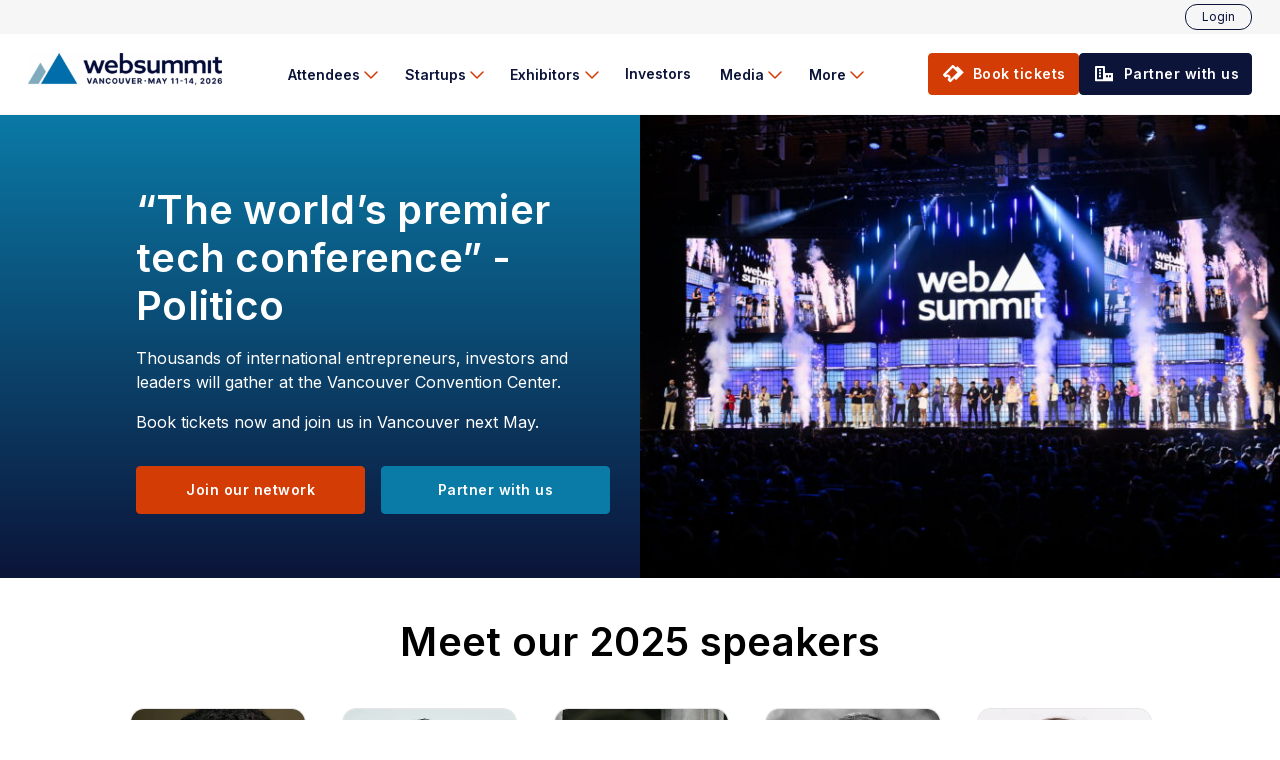

--- FILE ---
content_type: text/html; charset=utf-8
request_url: https://vancouver.websummit.com/
body_size: 34449
content:
<!DOCTYPE html><html lang="en"><head><meta charSet="utf-8"/><link rel="icon" type="image/png" sizes="300x300" href="https://vancouver.websummit.com/wp-media/2024/06/cropped-Favicon@1x-300x300.png"/><link rel="icon" type="image/png" sizes="150x150" href="https://vancouver.websummit.com/wp-media/2024/06/cropped-Favicon@1x-150x150.png"/><link rel="icon" type="image/png" sizes="300x300" href="https://vancouver.websummit.com/wp-media/2024/06/cropped-Favicon@1x-300x300.png"/><link rel="icon" type="image/png" sizes="270x270" href="https://vancouver.websummit.com/wp-media/2024/06/cropped-Favicon@1x-270x270.png"/><link rel="icon" type="image/png" sizes="192x192" href="https://vancouver.websummit.com/wp-media/2024/06/cropped-Favicon@1x-192x192.png"/><link rel="apple-touch-icon" href="https://vancouver.websummit.com/wp-media/2024/06/cropped-Favicon@1x-180x180.png" sizes="180x180"/><link rel="icon" type="image/png" sizes="32x32" href="https://vancouver.websummit.com/wp-media/2024/06/cropped-Favicon@1x-32x32.png"/><meta content="#ffffff" name="msapplication-TileColor"/><meta content="#ffffff" name="theme-color"/><title>Web Summit Vancouver | May 11-14, 2026</title><meta content="Thousands of tech leaders, international entrepreneurs, investors, and media connect at Web Summit Vancouver. Join our tech industry network." name="description" property="og:description"/><meta itemProp="description" content="Thousands of tech leaders, international entrepreneurs, investors, and media connect at Web Summit Vancouver. Join our tech industry network."/><meta content="initial-scale=1.0, width=device-width, user-scalable=yes" name="viewport"/><meta content="https://vancouver.websummit.com/" property="og:url"/><meta content="en_US" property="og:locale"/><meta content="article" property="og:type"/><meta content="Web Summit Vancouver" property="og:site_name"/><meta content="Web Summit Vancouver - “The world’s premier tech conference” - May 11-14, 2026" property="og:title" name="title"/><meta content="https://vancouver.websummit.com/wp-media/2025/06/web-summit-vancouver-2026-centre-stage.jpg" property="og:image" name="image"/><meta content="Web Summit Vancouver - “The world’s premier tech conference” - May 11-14, 2026" name="twitter:title"/><meta content="Thousands of tech leaders, international entrepreneurs, investors, and media connect at Web Summit Vancouver. Join our tech industry network." name="twitter:description"/><meta content="follow, index" name="robots"/><script>
            window.dataLayer = window.dataLayer || [];
            function gtag(){dataLayer.push(arguments);}
            gtag('consent', 'default', {
              'ad_storage': 'denied',
              'analytics_storage': 'denied',
              'ad_user_data': 'denied',
              'ad_personalization': 'denied'
            });
          </script><script>
              (function(w,d,s,l,i){w[l]=w[l]||[];w[l].push({'gtm.start':
              new Date().getTime(),event:'gtm.js'});var f=d.getElementsByTagName(s)[0],
              j=d.createElement(s),dl=l!='dataLayer'?'&l='+l:'';j.async=true;j.src=
              'https://www.googletagmanager.com/gtm.js?id='+i+dl;f.parentNode.insertBefore(j,f);
              })(window,document,'script','dataLayer','GTM-PVW9B2LM');
            </script><script type="application/ld+json">{"@context":"https://schema.org","@type":"WebSite","name":"Web Summit Vancouver","url":"https://vancouver.websummit.com/"}</script><script type="application/ld+json">{"@context":"https://schema.org","@type":"Event","name":"Web Summit Vancouver","startDate":"2026-05-11","endDate":"2026-05-14","eventAttendanceMode":"https://schema.org/OfflineEventAttendanceMode","eventStatus":"https://schema.org/EventScheduled","location":{"@type":"Place","name":"Vancouver Convention Centre","address":{"@type":"PostalAddress","name":"1055 Canada Pl, Vancouver, BC V6C 0C3, Canada"}},"image":["https://vancouver.websummit.com/wp-media/2024/06/center-stage-web-summit-lisbon-2023-aspect-ratio-16-9.jpg","https://vancouver.websummit.com/wp-media/2024/06/center-stage-web-summit-lisbon-2023-aspect-ratio-4-3.jpg","https://vancouver.websummit.com/wp-media/2024/06/center-stage-web-summit-lisbon-2023-aspect-ratio-1-1.jpg"],"description":"In May 2026, thousands of international entrepreneurs, investors, media and leaders will gather in Vancouver to connect the tech world at  Web Summit Vancouver.","organizer":{"@type":"Organization","name":"Web Summit","url":"https://about.websummit.com"}}</script><script type="text/javascript">
                      var _conv_page_type = "";
                      var _conv_category_id = "";
                      var _conv_category_name = "";
                      var _conv_product_sku = "";
                      var _conv_product_name = "";
                      var _conv_product_price = "";
                      var _conv_customer_id = "";
                      var _conv_custom_v1 = "";
                      var _conv_custom_v2 = "";
                      var _conv_custom_v3 = "";
                      var _conv_custom_v4 = "";
                    </script><script type="text/javascript" src="//cdn-4.convertexperiments.com/v1/js/10017424-10017939.js?environment=production"></script><meta name="next-head-count" content="21"/><link href="https://fonts.googleapis.com" rel="preconnect"/><link crossorigin="anonymous" href="https://fonts.gstatic.com" rel="preconnect"/><link href="https://fonts.googleapis.com/css2?family=Inter:wght@300;400;600;700&amp;display=swap" rel="preload" as="style"/><link href="https://fonts.googleapis.com/css2?family=Inter:wght@300;400;600;700&amp;display=swap" rel="stylesheet"/><link rel="preload" href="https://use.typekit.net/svh8sue.css" as="style"/><link rel="stylesheet" href="https://use.typekit.net/svh8sue.css"/><link rel="preload" href="https://use.typekit.net/vst7xer.css" as="style"/><link rel="stylesheet" href="https://use.typekit.net/vst7xer.css"/><script src="https://kit.fontawesome.com/bcca3ecbe0.js" defer=""></script><noscript data-n-css=""></noscript><script defer="" nomodule="" src="/_cws/_next/static/chunks/polyfills-42372ed130431b0a.js"></script><script defer="" src="/_cws/_next/static/chunks/1039-5c99da92aefef295.js"></script><script defer="" src="/_cws/_next/static/chunks/3493-fd0dd0c48f2e5f26.js"></script><script defer="" src="/_cws/_next/static/chunks/6775.1a869a2dd32c3b39.js"></script><script defer="" src="/_cws/_next/static/chunks/7386.c84354c7443e2491.js"></script><script defer="" src="/_cws/_next/static/chunks/3152-028b038c3406a08b.js"></script><script defer="" src="/_cws/_next/static/chunks/9471-8d9a9eef5efff799.js"></script><script defer="" src="/_cws/_next/static/chunks/5447-b04dbb34a6e4b949.js"></script><script defer="" src="/_cws/_next/static/chunks/5161.5e9e2a6e5e8eae10.js"></script><script defer="" src="/_cws/_next/static/chunks/3784.48d01a5e26556c6e.js"></script><script defer="" src="/_cws/_next/static/chunks/704.076e205d52df7a99.js"></script><script defer="" src="/_cws/_next/static/chunks/356.0e9a48ccd3d9508a.js"></script><script defer="" src="/_cws/_next/static/chunks/2132-1c9a9966531c3acd.js"></script><script defer="" src="/_cws/_next/static/chunks/2737-b80c92c6a3b777cc.js"></script><script defer="" src="/_cws/_next/static/chunks/3914.11c59da5fc0aaf0b.js"></script><script defer="" src="/_cws/_next/static/chunks/8048.b3a69d2c05fe1f67.js"></script><script defer="" src="/_cws/_next/static/chunks/2974.f611af2372f792d8.js"></script><script defer="" src="/_cws/_next/static/chunks/9025.01c865552929e36c.js"></script><script defer="" src="/_cws/_next/static/chunks/6050.3d477a74d6b70c16.js"></script><script defer="" src="/_cws/_next/static/chunks/3524.af989f0cdd4b6341.js"></script><script defer="" src="/_cws/_next/static/chunks/8613.ba1fe49b391a030a.js"></script><script defer="" src="/_cws/_next/static/chunks/7116.49e095d081d81aed.js"></script><script defer="" src="/_cws/_next/static/chunks/8132.4a63bf65181e2183.js"></script><script defer="" src="/_cws/_next/static/chunks/6794.ea1462155f6093b4.js"></script><script defer="" src="/_cws/_next/static/chunks/7703.e2f44d22706ded5f.js"></script><script defer="" src="/_cws/_next/static/chunks/4935.292837b81337e8c4.js"></script><script defer="" src="/_cws/_next/static/chunks/8173.dde86e86fa2a1459.js"></script><script defer="" src="/_cws/_next/static/chunks/8775.6f99cf7084e2498d.js"></script><script defer="" src="/_cws/_next/static/chunks/4669.e2dc00a484bda7c7.js"></script><script defer="" src="/_cws/_next/static/chunks/1442.f4b51098ab5e533e.js"></script><script defer="" src="/_cws/_next/static/chunks/9690.d52440084bd01b8b.js"></script><script src="/_cws/_next/static/chunks/webpack-a4f7536a3d400264.js" defer=""></script><script src="/_cws/_next/static/chunks/framework-3ba329c73bfccc79.js" defer=""></script><script src="/_cws/_next/static/chunks/main-df3a3fd2e71637e8.js" defer=""></script><script src="/_cws/_next/static/chunks/pages/_app-cc80bdbcf39cc615.js" defer=""></script><script src="/_cws/_next/static/chunks/7070-9e89e7c32e87fb01.js" defer=""></script><script src="/_cws/_next/static/chunks/8343-3820278f73123c1c.js" defer=""></script><script src="/_cws/_next/static/chunks/pages/%5B%5B...slug%5D%5D-b94e1eb4223bf5d6.js" defer=""></script><script src="/_cws/_next/static/f5ac3bfa5f114edcb62d99f389003587c25c4e85/_buildManifest.js" defer=""></script><script src="/_cws/_next/static/f5ac3bfa5f114edcb62d99f389003587c25c4e85/_ssgManifest.js" defer=""></script><style data-styled="" data-styled-version="6.1.3">.kvWNNB{font-family:'Inter','Verdana',serif;font-weight:700;font-size:2rem;letter-spacing:-0.25px;line-height:2.5rem;}/*!sc*/
@media only screen and (min-width: 36rem){.kvWNNB{font-size:2.5rem;letter-spacing:0;line-height:3rem;}}/*!sc*/
@media only screen and (min-width: 62rem){.kvWNNB{font-size:3.5rem;letter-spacing:0;line-height:4.0625rem;}}/*!sc*/
data-styled.g9[id="headlines__H1-sc-31df2319-0"]{content:"kvWNNB,"}/*!sc*/
.gtRjhG{font-family:'Inter','Verdana',serif;font-weight:600;font-size:1.75rem;letter-spacing:0;line-height:2.25rem;}/*!sc*/
@media only screen and (min-width: 36rem){.gtRjhG{font-size:2rem;letter-spacing:0;line-height:2.5rem;}}/*!sc*/
@media only screen and (min-width: 62rem){.gtRjhG{font-size:2.5rem;letter-spacing:.25px;line-height:3rem;}}/*!sc*/
data-styled.g10[id="headlines__H2-sc-31df2319-1"]{content:"gtRjhG,"}/*!sc*/
.egwWRR{font-family:'Inter',sans-serif;font-weight:400;font-size:1.5rem;letter-spacing:0;line-height:2rem;}/*!sc*/
@media only screen and (min-width: 36rem){.egwWRR{font-size:1.5rem;letter-spacing:0;line-height:2rem;}}/*!sc*/
@media only screen and (min-width: 62rem){.egwWRR{font-size:1.625rem;letter-spacing:.15px;line-height:2rem;}}/*!sc*/
data-styled.g12[id="headlines__H4-sc-31df2319-3"]{content:"egwWRR,"}/*!sc*/
:root{--01-brand-accent:rgba(212, 60, 5, 1);--01-brand-primary:rgba(12, 20, 57, 1);--01-brand-secondary:rgba(10, 122, 166, 1);--02-core-00-white:rgba(255, 255, 255, 1);--02-core-50-palewhite:rgba(246, 246, 247, 1);--02-core-100-eeeeee:rgba(238, 238, 238, 1);--02-core-200-offwhite:rgba(229, 229, 229, 1);--02-core-300-d9d9d9:rgba(217, 217, 217, 1);--02-core-400-silver:rgba(204, 204, 204, 1);--02-core-500-lightgrey:rgba(146, 146, 147, 1);--02-core-600-grey:rgba(100, 100, 100, 1);--02-core-700-515151:rgba(81, 81, 81, 1);--02-core-800-darkgrey:rgba(51, 51, 51, 1);--02-core-900-offblack:rgba(19, 19, 19, 1);--02-core-1000-black:rgba(0, 0, 0, 1);--02-core-alpha:rgba(0, 0, 0, 0);--03-status-negative:rgba(213, 17, 59, 1);--03-status-neutral:rgba(100, 100, 100, 1);--03-status-positive:rgba(25, 135, 61, 1);--03-status-warning:rgba(255, 204, 0, 1);--04-support-blue:rgba(132, 174, 191, 1);--04-support-green:rgba(10, 122, 166, 1);--04-support-darkgreen:rgba(0, 132, 132, 1);--04-support-orange:rgba(242, 118, 73, 1);--04-support-pink:rgba(212, 60, 5, 1);--04-support-purple:rgba(2, 73, 89, 1);--04-support-rose:rgba(242, 236, 233, 1);--04-support-yellow:rgba(249, 156, 8, 1);--05-swatches-accent50:rgba(251, 232, 230, 1);--05-swatches-accent100:rgba(254, 202, 185, 1);--05-swatches-accent200:rgba(253, 168, 140, 1);--05-swatches-accent300:rgba(252, 134, 94, 1);--05-swatches-accent400:rgba(251, 107, 58, 1);--05-swatches-accent500:rgba(250, 80, 20, 1);--05-swatches-accent600:rgba(240, 74, 16, 1);--05-swatches-accent700:rgba(226, 67, 10, 1);--05-swatches-accent800:rgba(212, 60, 5, 1);--05-swatches-accent900:rgba(187, 46, 0, 1);--05-swatches-primary50:rgba(226, 227, 231, 1);--05-swatches-primary100:rgba(182, 185, 196, 1);--05-swatches-primary200:rgba(134, 138, 156, 1);--05-swatches-primary300:rgba(85, 91, 116, 1);--05-swatches-primary400:rgba(48, 55, 87, 1);--05-swatches-primary500:rgba(12, 20, 57, 1);--05-swatches-primary600:rgba(10, 18, 51, 1);--05-swatches-primary700:rgba(8, 2, 44, 1);--05-swatches-primary800:rgba(6, 11, 36, 1);--05-swatches-primary900:rgba(3, 6, 23, 1);--05-swatches-secondary50:rgba(225, 245, 249, 1);--05-swatches-secondary100:rgba(180, 230, 241, 1);--05-swatches-secondary200:rgba(134, 213, 232, 1);--05-swatches-secondary300:rgba(91, 196, 224, 1);--05-swatches-secondary400:rgba(62, 183, 220, 1);--05-swatches-secondary500:rgba(35, 171, 217, 1);--05-swatches-secondary600:rgba(25, 158, 204, 1);--05-swatches-secondary700:rgba(10, 139, 185, 1);--05-swatches-secondary800:rgba(10, 122, 166, 1);--05-swatches-secondary900:rgba(0, 90, 133, 1);}/*!sc*/
body{background-color:white;margin:0;padding:0;font-family:'Inter',serif;font-style:normal;font-weight:400;font-size:1rem;letter-spacing:0;line-height:1.5rem;}/*!sc*/
p a,p a:visited{color:inherit;}/*!sc*/
h1{font-family:'Inter','Verdana',serif;font-weight:700;font-size:2rem;letter-spacing:-0.25px;line-height:2.5rem;}/*!sc*/
@media only screen and (min-width: 36rem){h1{font-size:2.5rem;letter-spacing:0;line-height:3rem;}}/*!sc*/
@media only screen and (min-width: 62rem){h1{font-size:3.5rem;letter-spacing:0;line-height:4.0625rem;}}/*!sc*/
h2{font-family:'Inter','Verdana',serif;font-weight:600;font-size:1.75rem;letter-spacing:0;line-height:2.25rem;}/*!sc*/
@media only screen and (min-width: 36rem){h2{font-size:2rem;letter-spacing:0;line-height:2.5rem;}}/*!sc*/
@media only screen and (min-width: 62rem){h2{font-size:2.5rem;letter-spacing:.25px;line-height:3rem;}}/*!sc*/
h3{font-family:'Inter',sans-serif;font-weight:500;font-size:1.75rem;letter-spacing:0.25px;line-height:2.25rem;}/*!sc*/
@media only screen and (min-width: 36rem){h3{font-size:1.75rem;letter-spacing:0.25px;line-height:2.25rem;}}/*!sc*/
@media only screen and (min-width: 62rem){h3{font-size:2.0625rem;letter-spacing:.25px;line-height:2.5rem;}}/*!sc*/
h4{font-family:'Inter',sans-serif;font-weight:400;font-size:1.5rem;letter-spacing:0;line-height:2rem;}/*!sc*/
@media only screen and (min-width: 36rem){h4{font-size:1.5rem;letter-spacing:0;line-height:2rem;}}/*!sc*/
@media only screen and (min-width: 62rem){h4{font-size:1.625rem;letter-spacing:.15px;line-height:2rem;}}/*!sc*/
h5{font-family:'Inter',sans-serif;font-weight:400;font-size:1.1875rem;letter-spacing:0.15px;line-height:1.5rem;}/*!sc*/
@media only screen and (min-width: 36rem){h5{font-size:1.1875rem;letter-spacing:0.15px;line-height:1.5rem;}}/*!sc*/
@media only screen and (min-width: 62rem){h5{font-size:1.1875rem;letter-spacing:0.15px;line-height:1.5rem;}}/*!sc*/
h6{font-family:'Inter',sans-serif;font-weight:600;font-size:1rem;letter-spacing:0;line-height:1.5rem;}/*!sc*/
@media only screen and (min-width: 36rem){h6{font-size:1rem;letter-spacing:0;line-height:1.5rem;}}/*!sc*/
@media only screen and (min-width: 62rem){h6{font-size:1rem;letter-spacing:0;line-height:1.5rem;}}/*!sc*/
h1,h2{text-transform:normal;}/*!sc*/
h1 a,h2 a,h3 a,h4 a,h5 a,h6 a{color:inherit;}/*!sc*/
body #ccc-module.ccc-module--slideout{bottom:0;top:10%;min-width:50%;left:25%;max-height:80%;border-radius:20px;}/*!sc*/
@media screen and (max-width:967px){body #ccc-module.ccc-module--slideout{bottom:0;top:10%;min-width:75%;left:12.5%;max-height:80%;border-radius:20px;}}/*!sc*/
@media screen and (max-width:575px){body #ccc-module.ccc-module--slideout{bottom:0;top:5%;min-width:90%;left:5%;max-height:90%;border-radius:20px;}}/*!sc*/
body #ccc-content{box-sizing:border-box;height:100%;overflow-y:auto;padding:24px;position:absolute;width:100%;border-radius:20px;}/*!sc*/
body #ccc-overlay{-webkit-animation-duration:.4s;animation-duration:.4s;-webkit-animation-iteration-count:1;animation-iteration-count:1;-webkit-animation-name:fade-in;animation-name:fade-in;-webkit-backface-visibility:hidden;backface-visibility:hidden;background:rgba(0,0,0,.8);bottom:0;left:0;opacity:1;perspective:0;position:fixed;right:0;top:0;will-change:opacity;z-index:1;}/*!sc*/
data-styled.g17[id="sc-global-dlfeuD1"]{content:"sc-global-dlfeuD1,"}/*!sc*/
.byUstw{display:-webkit-box;display:-webkit-flex;display:-ms-flexbox;display:flex;-webkit-align-items:center;-webkit-box-align:center;-ms-flex-align:center;align-items:center;}/*!sc*/
data-styled.g18[id="NavStyled__NavLogoWrapper-sc-6e112dcc-0"]{content:"byUstw,"}/*!sc*/
.gssb_c{position:fixed!important;z-index:3!important;}/*!sc*/
data-styled.g19[id="sc-global-iuwqHt1"]{content:"sc-global-iuwqHt1,"}/*!sc*/
.da-DNYq{display:none;}/*!sc*/
data-styled.g21[id="NavStyled__SearchBarSubmit-sc-6e112dcc-1"]{content:"da-DNYq,"}/*!sc*/
.hlhCFh{font-family:'Inter',sans-serif;height:5rem;padding:0 1.75rem;display:-webkit-box;display:-webkit-flex;display:-ms-flexbox;display:flex;-webkit-box-pack:justify;-webkit-justify-content:space-between;justify-content:space-between;position:-webkit-sticky;position:sticky;z-index:100;box-sizing:border-box;background-color:rgba(255, 255, 255, 1);-webkit-transition:margin-top 0.3s ease;transition:margin-top 0.3s ease;will-change:margin-top;}/*!sc*/
@media only screen and (min-width: 48rem){.hlhCFh{padding:0 1.75rem;}}/*!sc*/
@media only screen and (min-width:1400px){.hlhCFh{max-width:86rem;margin:auto;}}/*!sc*/
.hlhCFh #search-bar-desktop{position:relative;display:-webkit-box;display:-webkit-flex;display:-ms-flexbox;display:flex;-webkit-align-items:center;-webkit-box-align:center;-ms-flex-align:center;align-items:center;width:0;padding:0;}/*!sc*/
.hlhCFh #search-bar-desktop .gsc-control-cse{background:none;border:none;padding:0;}/*!sc*/
.hlhCFh #search-bar-desktop table.gsc-input{max-width:30.875rem;margin:0 auto;}/*!sc*/
.hlhCFh #search-bar-desktop .gsc-input:not(td,table){font-size:16px;font-weight:400;font-family:Inter;color:#646464;padding:0 2rem 0 0!important;margin:0 0 0 2rem!important;background:none!important;}/*!sc*/
.hlhCFh #search-bar-desktop .gsc-input-box{display:-webkit-box;display:-webkit-flex;display:-ms-flexbox;display:flex;position:fixed;top:5.0625rem;right:0;width:100%;height:2.75rem;padding:0.5rem 0;margin:0;z-index:-1;border:none;opacity:0;-webkit-transform:translateY(-250%);-moz-transform:translateY(-250%);-ms-transform:translateY(-250%);transform:translateY(-250%);-webkit-transition:all 0.3s;transition:all 0.3s;}/*!sc*/
.hlhCFh #search-bar-desktop .gsc-input-box.show{-webkit-transform:translateY(2.125rem);-moz-transform:translateY(2.125rem);-ms-transform:translateY(2.125rem);transform:translateY(2.125rem);opacity:1;}/*!sc*/
.hlhCFh #search-bar-desktop .gsib_a{display:-webkit-box;display:-webkit-flex;display:-ms-flexbox;display:flex;-webkit-align-items:center;-webkit-box-align:center;-ms-flex-align:center;align-items:center;padding:0;}/*!sc*/
.hlhCFh #search-bar-desktop .gsst_a{position:absolute;right:8rem;top:-0.875rem;}/*!sc*/
.hlhCFh #search-bar-desktop button.gsc-search-button{position:absolute;right:1rem;top:50%;z-index:1001;margin:0;-webkit-transform:translateY(-50%);-moz-transform:translateY(-50%);-ms-transform:translateY(-50%);transform:translateY(-50%);background:none;border:none;padding:0;cursor:pointer;}/*!sc*/
.hlhCFh #search-bar-desktop button.gsc-search-button.hide{display:none;}/*!sc*/
.hlhCFh #search-bar-desktop button.gsc-search-button svg{fill:#0c1439;width:1.0625rem;height:1.0625rem;}/*!sc*/
.hlhCFh #search-bar-desktop .search-bar-submit{padding:0.75rem 1rem!important;}/*!sc*/
.hlhCFh #search-bar-desktop .search-bar-submit:hover{opacity:0.5;}/*!sc*/
.hlhCFh #search-bar-mobile .gsc-control-cse{padding:1rem 3rem 1.5rem 0;background:transparent;border:none;}/*!sc*/
.hlhCFh #search-bar-mobile td.gsc-input{padding:0;}/*!sc*/
.hlhCFh #search-bar-mobile .gsib_a,.hlhCFh #search-bar-mobile .gsst_a{padding:0;}/*!sc*/
.hlhCFh #search-bar-mobile .gsst_a{margin-right:12px;}/*!sc*/
.hlhCFh #search-bar-mobile input.gsc-input{width:calc(100% - 2rem)!important;height:3.3125rem!important;padding:0 1rem!important;margin:0!important;font-size:1rem;font-weight:400;font-family:Inter;color:#646464;border-radius:0.3125rem;}/*!sc*/
.hlhCFh #search-bar-mobile .gsc-input-box{border:1px solid #e1e1e1;border-radius:5px 0 0 5px;height:3.3125rem;padding:0;margin-right:-0.25rem;}/*!sc*/
.hlhCFh #search-bar-mobile button.gsc-search-button{width:3.3125rem;height:3.3125rem;margin:0;padding:0;border-radius:5px;border:1px solid rgba(12, 20, 57, 1);background-color:rgba(12, 20, 57, 1);}/*!sc*/
.hlhCFh #search-bar-mobile button.gsc-search-button svg{width:1.5rem;height:1.5rem;}/*!sc*/
.hlhCFh .gsc-modal-background-image{height:100vh;}/*!sc*/
.hlhCFh .gsst_a:hover .gscb_a{opacity:0.5;color:#646464!important;}/*!sc*/
.hlhCFh .gscb_a{color:#646464!important;}/*!sc*/
data-styled.g23[id="NavStyled__NavWrapper-sc-6e112dcc-3"]{content:"hlhCFh,"}/*!sc*/
.jzLAJR{background-color:rgba(255, 255, 255, 1);border-bottom:1px solid rgba(246, 246, 247, 1);height:5rem;position:-webkit-sticky;position:sticky;width:100%;height:7.125rem;z-index:4;top:0;-webkit-transition:height 0.3s ease;transition:height 0.3s ease;will-change:height;}/*!sc*/
.jzLAJR .NavStyled__NavWrapper-sc-6e112dcc-3{margin-top:0;}/*!sc*/
data-styled.g24[id="NavStyled__NavOuter-sc-6e112dcc-4"]{content:"jzLAJR,"}/*!sc*/
.hJLPCx{font-size:0.875rem;font-weight:600;display:-webkit-box;display:-webkit-flex;display:-ms-flexbox;display:flex;list-style:none;margin:0 auto;padding:0;opacity:0;white-space:nowrap;background:white;}/*!sc*/
data-styled.g25[id="NavStyled__NavUL-sc-6e112dcc-5"]{content:"hJLPCx,"}/*!sc*/
.ggpEal{border-left:0.25rem solid transparent;border-right:0.25rem solid transparent;position:relative;display:-webkit-box;display:-webkit-flex;display:-ms-flexbox;display:flex;box-sizing:border-box;-webkit-align-items:center;-webkit-box-align:center;-ms-flex-align:center;align-items:center;z-index:5;height:100%;}/*!sc*/
.ggpEal a{-webkit-text-decoration:none;text-decoration:none;-webkit-flex:1 1;-ms-flex:1 1;flex:1 1;}/*!sc*/
.ggpEal a{color:rgba(212, 60, 5, 1);}/*!sc*/
.ekXejK{border-left:0.25rem solid transparent;border-right:0.25rem solid transparent;position:relative;display:-webkit-box;display:-webkit-flex;display:-ms-flexbox;display:flex;box-sizing:border-box;-webkit-align-items:center;-webkit-box-align:center;-ms-flex-align:center;align-items:center;z-index:5;height:100%;}/*!sc*/
.ekXejK a{-webkit-text-decoration:none;text-decoration:none;-webkit-flex:1 1;-ms-flex:1 1;flex:1 1;}/*!sc*/
data-styled.g26[id="NavStyled__NavLi-sc-6e112dcc-6"]{content:"ggpEal,ekXejK,"}/*!sc*/
.bsPkMo{background:none;border:none;font-weight:600;font-family:inherit;display:-webkit-box;display:-webkit-flex;display:-ms-flexbox;display:flex;color:rgba(12, 20, 57, 1);border-radius:0.1875rem;height:2.5rem;-webkit-align-items:center;-webkit-box-align:center;-ms-flex-align:center;align-items:center;padding:0.625rem 0.65rem;box-sizing:border-box;font-size:0.875rem;cursor:pointer;-webkit-transition:background-color 0.1s ease;transition:background-color 0.1s ease;}/*!sc*/
@media only screen and (min-width:1360px){.bsPkMo{padding-left:1rem;padding-right:1rem;}}/*!sc*/
.bsPkMo:focus,.bsPkMo:active{color:rgba(212, 60, 5, 1);outline:none;}/*!sc*/
.bsPkMo i{font-size:1rem;margin:0 -0.2rem 0 0.2rem;}/*!sc*/
data-styled.g27[id="NavStyled__NavButton-sc-6e112dcc-7"]{content:"bsPkMo,"}/*!sc*/
.hcSavm{display:none;position:absolute;top:4.6rem;-webkit-columns:1;columns:1;-webkit-column-fill:auto;column-fill:auto;max-height:23rem;-webkit-column-gap:1rem;column-gap:1rem;row-gap:1rem;padding:1.563rem;margin:0;list-style:none;z-index:4;-webkit-transform:translateX(-50%);-moz-transform:translateX(-50%);-ms-transform:translateX(-50%);transform:translateX(-50%);left:50%;white-space:nowrap;box-sizing:border-box;min-width:12.5rem;}/*!sc*/
@-webkit-keyframes dropInFade{0%{-webkit-transform:translateY(-0.3rem);-moz-transform:translateY(-0.3rem);-ms-transform:translateY(-0.3rem);transform:translateY(-0.3rem);}50%{-webkit-transform:translateX(0px);-moz-transform:translateX(0px);-ms-transform:translateX(0px);transform:translateX(0px);}}/*!sc*/
@keyframes dropInFade{0%{-webkit-transform:translateY(-0.3rem);-moz-transform:translateY(-0.3rem);-ms-transform:translateY(-0.3rem);transform:translateY(-0.3rem);}50%{-webkit-transform:translateX(0px);-moz-transform:translateX(0px);-ms-transform:translateX(0px);transform:translateX(0px);}}/*!sc*/
.hcSavm i{margin-right:0.5rem;padding-top:0.125rem;color:rgba(10, 122, 166, 1);}/*!sc*/
.gQZJPp{display:none;position:absolute;top:4.6rem;-webkit-columns:2;columns:2;-webkit-column-fill:auto;column-fill:auto;max-height:23rem;-webkit-column-gap:1rem;column-gap:1rem;row-gap:1rem;padding:1.563rem;margin:0;list-style:none;z-index:4;-webkit-transform:translateX(-50%);-moz-transform:translateX(-50%);-ms-transform:translateX(-50%);transform:translateX(-50%);left:50%;white-space:nowrap;box-sizing:border-box;min-width:12.5rem;}/*!sc*/
@-webkit-keyframes dropInFade{0%{-webkit-transform:translateY(-0.3rem);-moz-transform:translateY(-0.3rem);-ms-transform:translateY(-0.3rem);transform:translateY(-0.3rem);}50%{-webkit-transform:translateX(0px);-moz-transform:translateX(0px);-ms-transform:translateX(0px);transform:translateX(0px);}}/*!sc*/
@keyframes dropInFade{0%{-webkit-transform:translateY(-0.3rem);-moz-transform:translateY(-0.3rem);-ms-transform:translateY(-0.3rem);transform:translateY(-0.3rem);}50%{-webkit-transform:translateX(0px);-moz-transform:translateX(0px);-ms-transform:translateX(0px);transform:translateX(0px);}}/*!sc*/
.gQZJPp i{margin-right:0.5rem;padding-top:0.125rem;color:rgba(10, 122, 166, 1);}/*!sc*/
data-styled.g28[id="NavStyled__ChildList-sc-6e112dcc-8"]{content:"hcSavm,gQZJPp,"}/*!sc*/
.kBlLeT{display:block;-webkit-animation:dropInFade 0.4s ease-in;animation:dropInFade 0.4s ease-in;-webkit-animation-delay:10ms;animation-delay:10ms;page-break-inside:avoid;break-inside:avoid;-webkit-column-break-inside:avoid;margin:0;-webkit-appearance:none;-moz-appearance:none;-webkit-appearance:none;-moz-appearance:none;-ms-appearance:none;appearance:none;padding:0 0 0.5rem 0;}/*!sc*/
.kBlLeT a{padding:0.625rem 1rem;border-radius:0.1875rem;display:-webkit-box;display:-webkit-flex;display:-ms-flexbox;display:flex;-webkit-align-items:center;-webkit-box-align:center;-ms-flex-align:center;align-items:center;font-weight:400;font-size:1rem;color:rgba(51, 51, 51, 1);margin:0;width:-webkit-fit-content;width:-moz-fit-content;width:fit-content;}/*!sc*/
.kBlLeT a:hover,.kBlLeT a:focus{color:rgba(212, 60, 5, 1);outline:none;}/*!sc*/
.kBlLeT i{font-size:1.2rem;color:rgba(212, 60, 5, 1);}/*!sc*/
data-styled.g30[id="NavStyled__ChildListItem-sc-6e112dcc-10"]{content:"kBlLeT,"}/*!sc*/
.fQWVP{position:relative;z-index:101;-webkit-transition:-webkit-transform 0.3s;transition:transform 0.3s;-webkit-transform:translateY( 0rem );-moz-transform:translateY( 0rem );-ms-transform:translateY( 0rem );transform:translateY( 0rem );}/*!sc*/
@media only screen and (min-width: 48rem){.fQWVP{-webkit-transform:translateY( 0rem );-moz-transform:translateY( 0rem );-ms-transform:translateY( 0rem );transform:translateY( 0rem );}}/*!sc*/
data-styled.g33[id="NavStyled__NavTopBarWrapper-sc-6e112dcc-13"]{content:"fQWVP,"}/*!sc*/
.cjgIkm{background-color:rgba(246, 246, 247, 1);}/*!sc*/
.cjgIkm a{display:-webkit-box;display:-webkit-flex;display:-ms-flexbox;display:flex;-webkit-align-items:center;-webkit-box-align:center;-ms-flex-align:center;align-items:center;font-size:0.75rem;color:rgba(12, 20, 57, 1);-webkit-text-decoration:none;text-decoration:none;}/*!sc*/
.cjgIkm a:hover,.cjgIkm a.active{font-weight:600;-webkit-text-decoration:underline;text-decoration:underline;}/*!sc*/
data-styled.g34[id="NavStyled__NavTopBarContainer-sc-6e112dcc-14"]{content:"cjgIkm,"}/*!sc*/
.jtrKPy{display:-webkit-box;display:-webkit-flex;display:-ms-flexbox;display:flex;-webkit-box-pack:end;-ms-flex-pack:end;-webkit-justify-content:flex-end;justify-content:flex-end;-webkit-align-items:center;-webkit-box-align:center;-ms-flex-align:center;align-items:center;height:2.125rem;padding:0.25rem 1rem;gap:0.5rem;box-sizing:border-box;}/*!sc*/
@media only screen and (min-width: 48rem){.jtrKPy{padding:0.25rem 1.75rem;}}/*!sc*/
@media only screen and (min-width:1400px){.jtrKPy{max-width:86rem;margin:auto;}}/*!sc*/
data-styled.g35[id="NavStyled__NavTopBarInner-sc-6e112dcc-15"]{content:"jtrKPy,"}/*!sc*/
.dGmZQj{font-family:'Inter',serif;font-size:0.875rem;letter-spacing:0.5px;line-height:0.875rem;font-weight:600;display:-webkit-inline-box;display:-webkit-inline-flex;display:-ms-inline-flexbox;display:inline-flex;width:100%;box-sizing:border-box;-webkit-align-items:center;-webkit-box-align:center;-ms-flex-align:center;align-items:center;-webkit-box-pack:center;-ms-flex-pack:center;-webkit-justify-content:center;justify-content:center;border:1px solid rgba(12, 20, 57, 1);cursor:pointer;color:rgba(255, 255, 255, 1);background-color:rgba(12, 20, 57, 1);border-radius:0.25rem;padding:1rem 1.5rem;font-size:0.875rem;-webkit-text-decoration:none;text-decoration:none;-webkit-transition:0.25s ease-out;transition:0.25s ease-out;}/*!sc*/
@media only screen and (min-width: 48rem){.dGmZQj{width:auto;display:-webkit-inline-box;display:-webkit-inline-flex;display:-ms-inline-flexbox;display:inline-flex;}}/*!sc*/
.dGmZQj i{display:block;}/*!sc*/
.dGmZQj span{white-space:nowrap;}/*!sc*/
.dGmZQj:hover{border:1px solid rgba(3, 6, 23, 1);background-color:rgba(3, 6, 23, 1);}/*!sc*/
.dGmZQj:focus{outline:none;box-shadow:0 0 0 1px rgba(255, 255, 255, 1);}/*!sc*/
:disabled{background-color:rgba(238, 238, 238, 1);color:rgba(100, 100, 100, 1);border-color:rgba(229, 229, 229, 1);cursor:not-allowed;pointer-events:none;}/*!sc*/
.lccscy{font-family:'Inter',serif;font-size:0.875rem;letter-spacing:0.5px;line-height:0.875rem;font-weight:600;display:-webkit-inline-box;display:-webkit-inline-flex;display:-ms-inline-flexbox;display:inline-flex;width:100%;box-sizing:border-box;-webkit-align-items:center;-webkit-box-align:center;-ms-flex-align:center;align-items:center;-webkit-box-pack:center;-ms-flex-pack:center;-webkit-justify-content:center;justify-content:center;border:1px solid rgba(212, 60, 5, 1);cursor:pointer;color:rgba(255, 255, 255, 1);background-color:rgba(212, 60, 5, 1);border-radius:0.25rem;padding:1rem 1.5rem;font-size:0.875rem;-webkit-text-decoration:none;text-decoration:none;-webkit-transition:0.25s ease-out;transition:0.25s ease-out;}/*!sc*/
@media only screen and (min-width: 48rem){.lccscy{width:auto;display:-webkit-inline-box;display:-webkit-inline-flex;display:-ms-inline-flexbox;display:inline-flex;}}/*!sc*/
.lccscy i{display:block;}/*!sc*/
.lccscy span{white-space:nowrap;}/*!sc*/
.lccscy:hover{border:1px solid rgba(226, 67, 10, 1);background-color:rgba(226, 67, 10, 1);}/*!sc*/
.lccscy:focus{outline:none;box-shadow:0 0 0 1px rgba(255, 255, 255, 1);}/*!sc*/
:disabled{background-color:rgba(238, 238, 238, 1);color:rgba(100, 100, 100, 1);border-color:rgba(229, 229, 229, 1);cursor:not-allowed;pointer-events:none;}/*!sc*/
.chiJSa{font-family:'Inter',serif;font-size:0.875rem;letter-spacing:0.5px;line-height:0.875rem;font-weight:600;display:-webkit-inline-box;display:-webkit-inline-flex;display:-ms-inline-flexbox;display:inline-flex;width:100%;box-sizing:border-box;-webkit-align-items:center;-webkit-box-align:center;-ms-flex-align:center;align-items:center;-webkit-box-pack:center;-ms-flex-pack:center;-webkit-justify-content:center;justify-content:center;border:1px solid rgba(10, 122, 166, 1);cursor:pointer;color:rgba(255, 255, 255, 1);background-color:rgba(10, 122, 166, 1);border-radius:0.25rem;padding:1rem 1.5rem;font-size:0.875rem;-webkit-text-decoration:none;text-decoration:none;-webkit-transition:0.25s ease-out;transition:0.25s ease-out;}/*!sc*/
@media only screen and (min-width: 48rem){.chiJSa{width:auto;display:-webkit-inline-box;display:-webkit-inline-flex;display:-ms-inline-flexbox;display:inline-flex;}}/*!sc*/
.chiJSa i{display:block;color:rgba(255, 255, 255, 1);}/*!sc*/
.chiJSa span{white-space:nowrap;}/*!sc*/
.chiJSa:hover{border:1px solid rgba(0, 90, 133, 1);background-color:rgba(0, 90, 133, 1);}/*!sc*/
.chiJSa:focus{outline:none;box-shadow:0 0 0 1px rgba(255, 255, 255, 1);}/*!sc*/
:disabled{background-color:rgba(238, 238, 238, 1);color:rgba(100, 100, 100, 1);border-color:rgba(229, 229, 229, 1);cursor:not-allowed;pointer-events:none;}/*!sc*/
:disabled i{color:rgba(100, 100, 100, 1);}/*!sc*/
data-styled.g39[id="Button__StyledButton-sc-8dc3fca0-0"]{content:"dGmZQj,lccscy,chiJSa,"}/*!sc*/
.ipALDf{display:-webkit-box;display:-webkit-flex;display:-ms-flexbox;display:flex;-webkit-flex-direction:row;-ms-flex-direction:row;flex-direction:row;margin-right:0;box-sizing:border-box;margin-top:auto;margin-bottom:auto;gap:1rem;}/*!sc*/
@media only screen and (max-width:27.5rem){.ipALDf a:nth-child(2){display:none;}}/*!sc*/
.ipALDf [role='button']{padding:0.5rem 0.75rem;}/*!sc*/
.ipALDf a span{display:none;}/*!sc*/
@media only screen and (min-width: 48rem){.ipALDf a span{display:inline;}}/*!sc*/
.ipALDf a i{font-size:1.25rem;}/*!sc*/
data-styled.g40[id="HeaderCta__CtaWrapper-sc-d633eae5-0"]{content:"ipALDf,"}/*!sc*/
.frCLzi{margin-left:0rem;height:inherit;display:-webkit-box;display:-webkit-flex;display:-ms-flexbox;display:flex;-webkit-align-items:center;-webkit-box-align:center;-ms-flex-align:center;align-items:center;}/*!sc*/
.frCLzi a{display:-webkit-box;display:-webkit-flex;display:-ms-flexbox;display:flex;}/*!sc*/
.frCLzi a:focus,.frCLzi a:active{outline:none;border:none;}/*!sc*/
.frCLzi a .desktop{max-height:2rem;}/*!sc*/
@media only screen and (min-width: 48rem){.frCLzi a .desktop{max-height:2.5rem;max-width:15rem;margin-top:-0.625rem;}}/*!sc*/
data-styled.g44[id="NavLogo__Logo-sc-5109b271-0"]{content:"frCLzi,"}/*!sc*/
.ejWCMk{display:-webkit-box;display:-webkit-flex;display:-ms-flexbox;display:flex;height:24px;padding:0 16px;-webkit-box-pack:center;-ms-flex-pack:center;-webkit-justify-content:center;justify-content:center;-webkit-align-items:center;-webkit-box-align:center;-ms-flex-align:center;align-items:center;font-size:12px;border-radius:12px;border:1px solid var(--Support-Support-1,#0c1439);}/*!sc*/
.ejWCMk:hover{background-color:var(--Support-Support-1,#0c1439);color:var(--Neutral-Neutral-1,#ffffff);-webkit-text-decoration:none!important;text-decoration:none!important;}/*!sc*/
data-styled.g45[id="NavTopBar__StyledLoginBtn-sc-6ea9373f-0"]{content:"ejWCMk,"}/*!sc*/
.gsXCKA{background-color:rgba(246, 246, 247, 1);}/*!sc*/
data-styled.g47[id="Footer__FooterContainer-sc-c8891b0b-0"]{content:"gsXCKA,"}/*!sc*/
.eETmFx{display:-webkit-box;display:-webkit-flex;display:-ms-flexbox;display:flex;-webkit-box-flex-wrap:wrap;-webkit-flex-wrap:wrap;-ms-flex-wrap:wrap;flex-wrap:wrap;-webkit-box-pack:justify;-webkit-justify-content:space-between;justify-content:space-between;margin-left:auto;margin-right:auto;padding:2rem 1rem 5rem 1rem;}/*!sc*/
@media only screen and (min-width: 48rem){.eETmFx{max-width:46.875rem;padding:4rem 1rem 7rem 1rem;}}/*!sc*/
@media only screen and (min-width: 62rem){.eETmFx{max-width:64rem;}}/*!sc*/
data-styled.g48[id="Footer__FooterWrapper-sc-c8891b0b-1"]{content:"eETmFx,"}/*!sc*/
.fAudJL{color:rgba(153, 153, 153, 1);width:100%;margin-bottom:4rem;}/*!sc*/
.fAudJL img{width:auto;height:2.125rem;margin-top:2.75rem;margin-bottom:1.1rem;}/*!sc*/
@media only screen and (min-width: 62rem){.fAudJL{width:20%;}.fAudJL img{margin-top:0;}}/*!sc*/
data-styled.g49[id="Footer__FooterLogoWrapper-sc-c8891b0b-2"]{content:"fAudJL,"}/*!sc*/
.kbdemh{color:rgba(100, 100, 100, 1);display:block;font-style:normal;font-family:'Inter',serif;font-weight:400;font-size:0.75rem;letter-spacing:0.4px;line-height:1rem;}/*!sc*/
data-styled.g50[id="Footer__Caption-sc-c8891b0b-3"]{content:"kbdemh,"}/*!sc*/
.cqNGuy{color:rgba(12, 20, 57, 1);width:50%;}/*!sc*/
@media only screen and (min-width: 48rem){.cqNGuy{width:25%;}}/*!sc*/
@media only screen and (min-width: 62rem){.cqNGuy{width:20%;}}/*!sc*/
data-styled.g51[id="Footer__FooterMenu-sc-c8891b0b-4"]{content:"cqNGuy,"}/*!sc*/
.iAbgEn{font-family:'Inter',sans-serif;font-weight:600;font-size:1rem;letter-spacing:0;line-height:1.5rem;margin:0;margin-bottom:1.625rem;}/*!sc*/
@media only screen and (min-width: 36rem){.iAbgEn{font-size:1rem;letter-spacing:0;line-height:1.5rem;}}/*!sc*/
@media only screen and (min-width: 62rem){.iAbgEn{font-size:1rem;letter-spacing:0;line-height:1.5rem;}}/*!sc*/
@media only screen and (min-width: 48rem){.iAbgEn{margin-bottom:1.1rem;margin-top:-0.7rem;}}/*!sc*/
data-styled.g52[id="Footer__FooterHeading-sc-c8891b0b-5"]{content:"iAbgEn,"}/*!sc*/
.kxhRBG{border-top:1px solid rgba(238, 238, 238, 1);padding:2rem 0;display:block;text-align:left;width:100%;}/*!sc*/
.kxhRBG:only-child{border:0;}/*!sc*/
@media only screen and (min-width: 48rem){.kxhRBG{display:-webkit-box;display:-webkit-flex;display:-ms-flexbox;display:flex;-webkit-box-pack:justify;-webkit-justify-content:space-between;justify-content:space-between;text-align:initial;margin-left:auto;margin-right:auto;}}/*!sc*/
data-styled.g53[id="Footer__BottomFooter-sc-c8891b0b-6"]{content:"kxhRBG,"}/*!sc*/
.kONgua{margin:0;list-style-type:none;padding:0;padding-bottom:4rem;padding-right:0.5rem;}/*!sc*/
.kONgua li{margin-bottom:0.625rem;}/*!sc*/
data-styled.g54[id="Footer__FooterList-sc-c8891b0b-7"]{content:"kONgua,"}/*!sc*/
.hUKGoa{margin-left:1rem;}/*!sc*/
data-styled.g55[id="Footer__SocialIconLink-sc-c8891b0b-8"]{content:"hUKGoa,"}/*!sc*/
.hfrJMX{margin-bottom:0.5rem;}/*!sc*/
.hfrJMX .Footer__SocialIconLink-sc-c8891b0b-8:first-child{margin-left:0;}/*!sc*/
data-styled.g56[id="Footer__SocialIcons-sc-c8891b0b-9"]{content:"hfrJMX,"}/*!sc*/
.iuEtR{font-style:normal;font-family:'Inter',serif;font-weight:400;font-size:0.875rem;letter-spacing:0.25px;line-height:1.375rem;-webkit-text-decoration:none;text-decoration:none;color:rgba(12, 20, 57, 1);display:-webkit-box;display:-webkit-flex;display:-ms-flexbox;display:flex;color:rgba(100, 100, 100, 1);}/*!sc*/
.iuEtR:hover{-webkit-text-decoration:underline;text-decoration:underline;}/*!sc*/
data-styled.g57[id="Footer__FooterLink-sc-c8891b0b-10"]{content:"iuEtR,"}/*!sc*/
.gEhkxi{font-style:normal;font-family:'Inter',serif;font-weight:400;font-size:0.875rem;letter-spacing:0.25px;line-height:1.375rem;margin-bottom:0.25rem;color:rgba(100, 100, 100, 1);}/*!sc*/
@media only screen and (min-width: 36rem){.gEhkxi{margin-left:1rem;margin-bottom:0;}}/*!sc*/
data-styled.g58[id="Footer__BottomFooterLink-sc-c8891b0b-11"]{content:"gEhkxi,"}/*!sc*/
.ioBprK{display:-webkit-box;display:-webkit-flex;display:-ms-flexbox;display:flex;-webkit-box-pack:justify;-webkit-justify-content:space-between;justify-content:space-between;-webkit-align-items:flex-start;-webkit-box-align:flex-start;-ms-flex-align:flex-start;align-items:flex-start;-webkit-flex-direction:column;-ms-flex-direction:column;flex-direction:column;}/*!sc*/
.ioBprK .Footer__BottomFooterLink-sc-c8891b0b-11:first-child{margin-left:0;}/*!sc*/
@media only screen and (min-width: 36rem){.ioBprK{-webkit-align-items:center;-webkit-box-align:center;-ms-flex-align:center;align-items:center;-webkit-flex-direction:row;-ms-flex-direction:row;flex-direction:row;}}/*!sc*/
data-styled.g59[id="Footer__BottomFooterLinksList-sc-c8891b0b-12"]{content:"ioBprK,"}/*!sc*/
.kFBaUr{position:fixed;bottom:0;width:100%;left:0;z-index:100;padding-bottom:1rem;}/*!sc*/
data-styled.g76[id="StickyBar__StickyBarContainer-sc-5d687b3b-0"]{content:"kFBaUr,"}/*!sc*/
.enZstt{margin:auto;padding:1rem;}/*!sc*/
@media only screen and (min-width: 48rem){.enZstt{max-width:46.875rem;}}/*!sc*/
@media only screen and (min-width: 62rem){.enZstt{max-width:64rem;}}/*!sc*/
data-styled.g77[id="StickyBar__StickyBarInner-sc-5d687b3b-1"]{content:"enZstt,"}/*!sc*/
.bKqZGQ{padding:5rem 0;padding:0 0 5rem 0;}/*!sc*/
@media (min-width: 62rem){.bKqZGQ{padding:5rem 0;}}/*!sc*/
data-styled.g121[id="TwoColumnStyles__MultipleElementsWrapper-sc-250562dc-0"]{content:"bKqZGQ,"}/*!sc*/
.gAaOMj{display:-webkit-box;display:-webkit-flex;display:-ms-flexbox;display:flex;-webkit-flex-direction:column;-ms-flex-direction:column;flex-direction:column;-webkit-box-pack:justify;-webkit-justify-content:space-between;justify-content:space-between;gap:4rem;}/*!sc*/
@media (min-width: 62rem){.gAaOMj{-webkit-flex-direction:row;-ms-flex-direction:row;flex-direction:row;gap:4rem;}}/*!sc*/
data-styled.g122[id="TwoColumnStyles__TwoColumnWrapper-sc-250562dc-1"]{content:"gAaOMj,"}/*!sc*/
.nlohY{display:inline-block;position:relative;text-align:center;}/*!sc*/
.nlohY img{width:17.5625rem;height:17.5625rem;object-fit:cover;border-radius:1rem;-ms-grid-column-align:center;justify-self:center;}/*!sc*/
.nlohY .tc-image-2,.nlohY .tc-image-3{position:absolute;top:-15%;left:12%;width:5.9375rem;height:5.9375rem;z-index:2;border-radius:1rem;}/*!sc*/
.nlohY .tc-image-3{top:35%;left:80%;height:9.4375rem;}/*!sc*/
@media (min-width: 62rem){.nlohY img{border-radius:1rem;width:31rem;height:31rem;}.nlohY .tc-image-2,.nlohY .tc-image-3{position:absolute;top:-12%;left:10%;width:9.375rem;height:9.375rem;z-index:2;border-radius:1rem;}.nlohY .tc-image-3{top:37%;left:75%;width:9.8125rem;height:15.5625rem;}.nlohY .tc-image-3{right:75%;left:auto;}}/*!sc*/
data-styled.g123[id="TwoColumnStyles__ImageWrapper-sc-250562dc-2"]{content:"nlohY,"}/*!sc*/
.ldRKJg{-webkit-align-self:center;-ms-flex-item-align:center;-ms-grid-row-align:center;align-self:center;}/*!sc*/
@media (min-width: 62rem){.ldRKJg{width:50%;}}/*!sc*/
.ldRKJg a{margin-bottom:4rem;}/*!sc*/
@media (min-width: 62rem){.ldRKJg a{margin-bottom:0;}}/*!sc*/
data-styled.g125[id="TwoColumnStyles__TextWrapper-sc-250562dc-4"]{content:"ldRKJg,"}/*!sc*/
.jxkxyD{display:-webkit-box;display:-webkit-flex;display:-ms-flexbox;display:flex;-webkit-box-flex-flow:column;-webkit-flex-flow:column;-ms-flex-flow:column;flex-flow:column;-webkit-align-items:center;-webkit-box-align:center;-ms-flex-align:center;align-items:center;-webkit-box-pack:center;-ms-flex-pack:center;-webkit-justify-content:center;justify-content:center;text-align:center;position:absolute;padding:1rem 1.25rem;border-radius:1rem;background-color:rgba(255, 255, 255, 1);z-index:2;box-shadow:0 0 10px rgb(0 0 0 / 15%);}/*!sc*/
.jxkxyD .nb-label{font:900 2rem/2.75rem 'Inter',serif;}/*!sc*/
.jxkxyD .nb-label+span{font:400 1rem 'Inter',serif;color:rgba(0, 0, 0, 1);}/*!sc*/
.jxkxyD.nb-1{top:-22%;left:0;}/*!sc*/
.jxkxyD.nb-1 .nb-label{color:rgba(0, 132, 132, 1);}/*!sc*/
.jxkxyD.nb-2{right:-25%;top:15%;}/*!sc*/
.jxkxyD.nb-2 .nb-label{color:rgba(242, 118, 73, 1);}/*!sc*/
.jxkxyD.nb-3{bottom:-18%;left:12%;}/*!sc*/
.jxkxyD.nb-3 .nb-label{color:rgba(2, 73, 89, 1);}/*!sc*/
@media (min-width: 62rem){.jxkxyD{padding:1.5rem 2.25rem;}.jxkxyD .nb-label{font-size:2.5rem;}.jxkxyD.nb-1{top:-14%;left:0;}.jxkxyD.nb-2{top:35%;right:-12%;}.jxkxyD.nb-3{bottom:-12%;left:32%;}}/*!sc*/
data-styled.g126[id="TwoColumnStyles__StyledNumberBlock-sc-250562dc-5"]{content:"jxkxyD,"}/*!sc*/
.kKVBlF{text-align:center;position:relative;}/*!sc*/
data-styled.g127[id="TwoColumnStyles__CenterElement-sc-250562dc-6"]{content:"kKVBlF,"}/*!sc*/
.bjfubB{position:relative;padding-top:2.5rem;padding-bottom:0;box-sizing:border-box;color:rgba(0,0,0,1);background:white;}/*!sc*/
.hGeniC{position:relative;padding-top:2.5rem;padding-bottom:2.5rem;box-sizing:border-box;color:rgba(0,0,0,1);background:white;}/*!sc*/
.fdNCye{position:relative;padding-top:2.5rem;padding-bottom:2.5rem;box-sizing:border-box;color:rgba(255, 255, 255, 1);background:linear-gradient(180deg, var(--01-brand-accent) 0%,var(--04-support-orange) 100%);}/*!sc*/
.dSywHi{position:relative;padding-top:2.5rem;padding-bottom:2.5rem;box-sizing:border-box;color:rgba(0, 0, 0, 1);background:var(--02-core-00-white);}/*!sc*/
.gSxhoN{position:relative;padding-top:0;padding-bottom:2.5rem;box-sizing:border-box;color:rgba(0,0,0,1);background:white;}/*!sc*/
.vFMVd{position:relative;padding-top:2.5rem;padding-bottom:2.5rem;box-sizing:border-box;color:rgba(0, 0, 0, 1);background:var(--04-support-rose);}/*!sc*/
.iclmRu{position:relative;padding-top:0;padding-bottom:2.5rem;box-sizing:border-box;color:rgba(0, 0, 0, 1);background:rgba(255, 255, 255, 1);}/*!sc*/
.eTfLWU{position:relative;padding-top:2.5rem;padding-bottom:2.5rem;box-sizing:border-box;color:rgba(255, 255, 255, 1);background:linear-gradient(180deg, var(--01-brand-primary) 0%,var(--01-brand-secondary) 50%,var(--04-support-orange) 100%);}/*!sc*/
.iyoUGM{position:relative;padding-top:2.5rem;padding-bottom:2.5rem;box-sizing:border-box;color:rgba(0, 0, 0, 1);background:linear-gradient(180deg, var(--04-support-orange) 0%,var(--01-brand-accent) 100%);}/*!sc*/
data-styled.g128[id="RowContainer__OuterContainer-sc-76ae2d58-0"]{content:"bjfubB,hGeniC,fdNCye,dSywHi,gSxhoN,vFMVd,iclmRu,eTfLWU,iyoUGM,"}/*!sc*/
.jDxcgx{padding-right:0.9375rem;padding-left:0.9375rem;margin-right:auto;margin-left:auto;}/*!sc*/
@media (min-width:75rem){.jDxcgx{width:64rem;}}/*!sc*/
data-styled.g129[id="RowContainer__Inner-sc-76ae2d58-1"]{content:"jDxcgx,"}/*!sc*/
.dBviSI{display:-webkit-box;display:-webkit-flex;display:-ms-flexbox;display:flex;-webkit-box-pack:center;-ms-flex-pack:center;-webkit-justify-content:center;justify-content:center;}/*!sc*/
data-styled.g135[id="LinkComponent__LinkWrapper-sc-f6be25c6-0"]{content:"dBviSI,"}/*!sc*/
.jQkrJd{padding-top:0;padding-bottom:0;}/*!sc*/
@media only screen and (min-width: 48rem){.jQkrJd{padding-top:0;padding-bottom:2.5rem;}}/*!sc*/
data-styled.g137[id="MultiButton__CustomRowContainerOuter-sc-8b260fbd-0"]{content:"jQkrJd,"}/*!sc*/
.ihPYmA{padding-right:0;padding-left:0;margin-right:auto;margin-left:auto;}/*!sc*/
@media only screen and (min-width: 48rem){.ihPYmA{padding-right:0.9375rem;padding-left:0.9375rem;}}/*!sc*/
data-styled.g138[id="MultiButton__CustomRowContainerInner-sc-8b260fbd-1"]{content:"ihPYmA,"}/*!sc*/
.bFiKJO{margin:auto;display:-webkit-box;display:-webkit-flex;display:-ms-flexbox;display:flex;-webkit-flex-direction:column;-ms-flex-direction:column;flex-direction:column;-webkit-box-pack:center;-ms-flex-pack:center;-webkit-justify-content:center;justify-content:center;-webkit-align-items:center;-webkit-box-align:center;-ms-flex-align:center;align-items:center;min-height:23.625rem;border-radius:0;padding:2.5rem 2rem;background-color:hsla(27,61%,95%,1);background-image:radial-gradient( at 82% 96%,hsla(262,37%,46%,1) 0px,transparent 50% ),radial-gradient(at 37% 89%,hsla(328,87%,46%,0.6) 0px,transparent 50%),radial-gradient(at 96% 78%,hsla(262,37%,46%,1) 0px,transparent 50%),radial-gradient(at 7% 99%,hsla(328,87%,46%,0.94) 0px,transparent 50%),radial-gradient(at 55% 82%,hsla(262,37%,46%,1) 0px,transparent 50%);}/*!sc*/
@media only screen and (min-width: 48rem){.bFiKJO{border-radius:20px;padding:1rem 2rem;background-image:radial-gradient( at 63% 120%,hsla(328,87%,46%,1) -1px,transparent 50% ),radial-gradient( at 88% 78%,hsla(262,37%,46%,0.84) 0px,transparent 50% ),radial-gradient(at 227% 23%,hsla(210,55%,59%,1) 0px,transparent 50%),radial-gradient(at 136% 15%,hsla(178,100%,33%,1) 0px,transparent 50%);}}/*!sc*/
data-styled.g139[id="MultiButton__MultiButtonWrapper-sc-8b260fbd-2"]{content:"bFiKJO,"}/*!sc*/
.cJJkWb{color:rgba(12, 20, 57, 1);display:-webkit-box;display:-webkit-flex;display:-ms-flexbox;display:flex;-webkit-flex-direction:column;-ms-flex-direction:column;flex-direction:column;-webkit-align-items:center;-webkit-box-align:center;-ms-flex-align:center;align-items:center;}/*!sc*/
.cJJkWb .headlines__H1-sc-31df2319-0{font-size:2.5rem;margin-bottom:1rem;margin-top:0;line-height:normal;text-align:left;text-wrap:balance;}/*!sc*/
@media only screen and (min-width: 48rem){.cJJkWb .headlines__H1-sc-31df2319-0{text-align:center;}}/*!sc*/
.cJJkWb .headlines__H4-sc-31df2319-3{line-height:1.5rem;margin-top:0;font-size:1rem;}/*!sc*/
data-styled.g140[id="MultiButton__MultiButtonHead-sc-8b260fbd-3"]{content:"cJJkWb,"}/*!sc*/
.jTDqaf{display:-webkit-box;display:-webkit-flex;display:-ms-flexbox;display:flex;-webkit-flex-direction:column;-ms-flex-direction:column;flex-direction:column;-webkit-box-pack:center;-ms-flex-pack:center;-webkit-justify-content:center;justify-content:center;-webkit-align-items:center;-webkit-box-align:center;-ms-flex-align:center;align-items:center;gap:1.5rem;width:100%;}/*!sc*/
@media only screen and (min-width: 48rem){.jTDqaf{-webkit-flex-direction:row;-ms-flex-direction:row;flex-direction:row;gap:1rem;}}/*!sc*/
.jTDqaf :nth-child(1){color:rgba(255, 255, 255, 1);-webkit-transition:0.3s;transition:0.3s;background-color:hsla(27,61%,95%,0.6);background-image:linear-gradient( to right,hsla(329,88%,46%,0.9),hsla(262,38%,47%,0.7),hsla(210,56%,59%,0.8),hsla(179,100%,34%,0.85) );-webkit-background-size:130% 130%;background-size:130% 130%;}/*!sc*/
@-webkit-keyframes gradient-animation{0%{-webkit-background-position:0% 50%;background-position:0% 50%;}50%{-webkit-background-position:100% 50%;background-position:100% 50%;}100%{-webkit-background-position:0% 50%;background-position:0% 50%;}}/*!sc*/
@keyframes gradient-animation{0%{-webkit-background-position:0% 50%;background-position:0% 50%;}50%{-webkit-background-position:100% 50%;background-position:100% 50%;}100%{-webkit-background-position:0% 50%;background-position:0% 50%;}}/*!sc*/
.jTDqaf :nth-child(1):hover{-webkit-animation:gradient-animation 3s ease infinite;animation:gradient-animation 3s ease infinite;}/*!sc*/
.jTDqaf :nth-child(2){color:rgba(255, 255, 255, 1);background:rgba(12, 20, 57, 1);-webkit-transition:0.3s;transition:0.3s;}/*!sc*/
.jTDqaf :nth-child(2):hover{background:rgba(3, 6, 23, 1);}/*!sc*/
.jTDqaf :nth-child(3){color:rgba(12, 20, 57, 1);border:2px solid rgba(12, 20, 57, 1);background:rgba(255,255,255,0.2);-webkit-transition:0.3s;transition:0.3s;}/*!sc*/
.jTDqaf :nth-child(3):hover{background:rgba(255,255,255,0.1);}/*!sc*/
data-styled.g141[id="MultiButton__MultiButtonInner-sc-8b260fbd-4"]{content:"jTDqaf,"}/*!sc*/
.jiyIXw{width:100%;height:3.125rem;border-radius:10rem;border:none;font-size:1rem;font-weight:500;letter-spacing:0.5px;-webkit-text-decoration:none;text-decoration:none;display:-webkit-box;display:-webkit-flex;display:-ms-flexbox;display:flex;-webkit-align-items:center;-webkit-box-align:center;-ms-flex-align:center;align-items:center;-webkit-box-pack:center;-ms-flex-pack:center;-webkit-justify-content:center;justify-content:center;padding:0.25rem 1.25rem;width:100%;}/*!sc*/
@media only screen and (min-width: 48rem){.jiyIXw{font-size:1.5rem;width:-webkit-fit-content;width:-moz-fit-content;width:fit-content;}}/*!sc*/
data-styled.g142[id="MultiButton__CustomButton-sc-8b260fbd-5"]{content:"jiyIXw,"}/*!sc*/
.iWJItw{border:0.188rem solid white;border-radius:50%;background-color:white;display:-webkit-box;display:-webkit-flex;display:-ms-flexbox;display:flex;-webkit-align-items:center;-webkit-box-align:center;-ms-flex-align:center;align-items:center;-webkit-box-pack:center;-ms-flex-pack:center;-webkit-justify-content:center;justify-content:center;margin:auto;z-index:2;object-fit:cover;aspect-ratio:3/2;}/*!sc*/
@media only screen and (min-width: 36rem){.iWJItw{margin:0;}}/*!sc*/
data-styled.g186[id="TestimonialsStyled__TestimonialAvatarOne-sc-f89604e-4"]{content:"iWJItw,"}/*!sc*/
.eeZXUd{position:relative;padding:0 1rem;max-width:63.438rem;margin:0 auto;display:-webkit-box;display:-webkit-flex;display:-ms-flexbox;display:flex;-webkit-box-flex-wrap:wrap;-webkit-flex-wrap:wrap;-ms-flex-wrap:wrap;flex-wrap:wrap;}/*!sc*/
data-styled.g194[id="TestimonialsStyled__TestimonialsContainer-sc-f89604e-12"]{content:"eeZXUd,"}/*!sc*/
.vqtKQ{position:relative;-webkit-scroll-snap-type:x mandatory;-ms-scroll-snap-type:x mandatory;scroll-snap-type:x mandatory;scroll-behavior:smooth;margin:0 1rem;height:100%;overflow:hidden;}/*!sc*/
data-styled.g195[id="TestimonialsStyled__TestimonialsWrapperOuter-sc-f89604e-13"]{content:"vqtKQ,"}/*!sc*/
.hSnCkY{display:-ms-grid;display:grid;-ms-grid-auto-flow:column;grid-auto-flow:column;gap:1rem;position:relative;-ms-grid-columns:repeat(6, minmax(0, 1fr));grid-template-columns:repeat(6, minmax(0, 1fr));width:0%;opacity:0;will-change:opacity;-webkit-transition:opacity 0.3s;transition:opacity 0.3s;z-index:2;}/*!sc*/
data-styled.g196[id="TestimonialsStyled__TestimonialsWrapperInner-sc-f89604e-14"]{content:"hSnCkY,"}/*!sc*/
.gfUOed{display:contents;}/*!sc*/
.gfUOed >*{scroll-snap-snap-align:start;scroll-snap-align:start;}/*!sc*/
data-styled.g197[id="TestimonialsStyled__TestimonialItem-sc-f89604e-15"]{content:"gfUOed,"}/*!sc*/
.jOqPTN{width:-webkit-fit-content;width:-moz-fit-content;width:fit-content;height:1.063rem;-webkit-box-pack:justify;-webkit-justify-content:space-between;justify-content:space-between;-webkit-align-items:center;-webkit-box-align:center;-ms-flex-align:center;align-items:center;display:-webkit-box;display:-webkit-flex;display:-ms-flexbox;display:flex;margin:1rem auto;gap:0.375rem;}/*!sc*/
data-styled.g198[id="TestimonialsStyled__TestimonialsControls-sc-f89604e-16"]{content:"jOqPTN,"}/*!sc*/
.flwKNp{display:none;background-color:transparent;}/*!sc*/
@media only screen and (min-width: 62rem){.flwKNp{position:absolute;top:0;left:1rem;z-index:1;width:calc(100% - 2rem);height:calc(100% - 3rem);display:-webkit-box;display:-webkit-flex;display:-ms-flexbox;display:flex;-webkit-box-pack:justify;-webkit-justify-content:space-between;justify-content:space-between;-webkit-align-items:center;-webkit-box-align:center;-ms-flex-align:center;align-items:center;}}/*!sc*/
data-styled.g200[id="TestimonialsStyled__TestimonialsArrowControls-sc-f89604e-18"]{content:"flwKNp,"}/*!sc*/
.kPdzim{background-color:transparent;border:none;border-radius:50%;cursor:pointer;display:-webkit-box;display:-webkit-flex;display:-ms-flexbox;display:flex;-webkit-align-items:center;-webkit-box-align:center;-ms-flex-align:center;align-items:center;-webkit-box-pack:center;-ms-flex-pack:center;-webkit-justify-content:center;justify-content:center;width:2rem;height:2rem;margin:0 -1.5rem;-webkit-transition:background-color 0.3s;transition:background-color 0.3s;}/*!sc*/
.kPdzim i{font-size:1.5rem;}/*!sc*/
.kPdzim:hover{background-color:rgb(240,240,240);}/*!sc*/
.kPdzim:disabled{cursor:not-allowed;opacity:0.5;}/*!sc*/
.kPdzim svg{width:1rem;height:1rem;fill:rgb(146,146,147);}/*!sc*/
data-styled.g201[id="TestimonialsStyled__ArrowButton-sc-f89604e-19"]{content:"kPdzim,"}/*!sc*/
.btaUT{display:-ms-grid;display:grid;-ms-grid-columns:repeat(4,1fr);grid-template-columns:repeat(4,1fr);-webkit-column-gap:2rem;column-gap:2rem;row-gap:2rem;padding:0 0.563rem;}/*!sc*/
@media (max-width:749px){.btaUT{display:-webkit-box;display:-webkit-flex;display:-ms-flexbox;display:flex;-webkit-flex-direction:column;-ms-flex-direction:column;flex-direction:column;gap:2rem;}}/*!sc*/
data-styled.g206[id="PressQuotes__PressQuotesWrapper-sc-fa93fbdd-0"]{content:"btaUT,"}/*!sc*/
.bxpPVR{font-family:Inter,serif;font-weight:700;border-radius:1rem;padding:2rem 1.625rem;box-sizing:border-box;display:-webkit-box;display:-webkit-flex;display:-ms-flexbox;display:flex;-webkit-flex-direction:column;-ms-flex-direction:column;flex-direction:column;background:#ffffff;color:#000000;height:-webkit-fit-content;height:-moz-fit-content;height:fit-content;margin:0;}/*!sc*/
.bxpPVR blockquote{margin:0;font-size:2rem;line-height:2.5rem;overflow-wrap:break-word;}/*!sc*/
@media (max-width:749px){.bxpPVR blockquote{font-size:1.625rem;line-height:1.875rem;}}/*!sc*/
.bxpPVR img{margin-top:1rem;max-width:29%;}/*!sc*/
data-styled.g207[id="PressQuotes__PressQuoteItem-sc-fa93fbdd-1"]{content:"bxpPVR,"}/*!sc*/
.cXFdJC{grid-column:span 2;}/*!sc*/
data-styled.g208[id="PressQuotes__ItemOne-sc-fa93fbdd-2"]{content:"cXFdJC,"}/*!sc*/
.kuiMeX{grid-column:span 2;margin-top:8.75rem;}/*!sc*/
@media (max-width:749px){.kuiMeX{margin-top:0;}}/*!sc*/
data-styled.g209[id="PressQuotes__ItemTwo-sc-fa93fbdd-3"]{content:"kuiMeX,"}/*!sc*/
.ebPlNO{-ms-grid-column:2;-ms-grid-column-span:2;grid-column:2/span 2;}/*!sc*/
data-styled.g210[id="PressQuotes__ItemThree-sc-fa93fbdd-4"]{content:"ebPlNO,"}/*!sc*/
.bgLMMi{width:100%;color:rgba(255, 255, 255, 1);background:linear-gradient(180deg, var(--01-brand-secondary) 0%,var(--01-brand-primary) 100%);padding-top:0;position:relative;}/*!sc*/
@media only screen and (min-width: 48rem){.bgLMMi{padding-top:1.938rem;padding-bottom:2.5rem;}}/*!sc*/
data-styled.g249[id="compactHeroStyled__HeroWrapper-sc-43f7c437-0"]{content:"bgLMMi,"}/*!sc*/
.eAqvSu{margin-right:auto;margin-left:auto;max-width:66rem;}/*!sc*/
data-styled.g250[id="compactHeroStyled__HeroContainer-sc-43f7c437-1"]{content:"eAqvSu,"}/*!sc*/
.dzQEBv{position:relative;display:-webkit-box;display:-webkit-flex;display:-ms-flexbox;display:flex;height:100%;}/*!sc*/
@media only screen and (min-width: 48rem){.dzQEBv{position:absolute;top:0;right:0;width:50%;}}/*!sc*/
@media only screen and (min-width:90.0625rem){.dzQEBv{right:6rem;width:42%;}}/*!sc*/
data-styled.g251[id="compactHeroStyled__HeroImageWrapper-sc-43f7c437-2"]{content:"dzQEBv,"}/*!sc*/
.gTHRhP{font-family:'Inter',serif;font-style:normal;font-weight:400;font-size:1rem;letter-spacing:0;line-height:1.5rem;padding-right:1.5rem;padding-left:1.5rem;padding-bottom:1.5rem;padding-top:0.395rem;z-index:10;}/*!sc*/
@media only screen and (min-width: 48rem){.gTHRhP{padding-right:50%;margin-right:1.875rem;}}/*!sc*/
data-styled.g253[id="compactHeroStyled__HeroLayout-sc-43f7c437-4"]{content:"gTHRhP,"}/*!sc*/
.gvSHoV{display:-webkit-box;display:-webkit-flex;display:-ms-flexbox;display:flex;margin:1rem auto 0;gap:0.85rem;-webkit-flex-direction:column;-ms-flex-direction:column;flex-direction:column;}/*!sc*/
@media only screen and (min-width: 62rem){.gvSHoV{-webkit-flex-direction:row;-ms-flex-direction:row;flex-direction:row;}}/*!sc*/
@media only screen and (min-width: 80rem){.gvSHoV{display:-ms-grid;display:grid;-ms-grid-columns:1fr 1fr;grid-template-columns:1fr 1fr;gap:1rem;margin:0 auto;}}/*!sc*/
data-styled.g254[id="compactHeroStyled__HeroCtas-sc-43f7c437-5"]{content:"gvSHoV,"}/*!sc*/
.jPxQc{width:100%;}/*!sc*/
.jPxQc a{width:100%;}/*!sc*/
data-styled.g255[id="compactHeroStyled__HeroCta-sc-43f7c437-6"]{content:"jPxQc,"}/*!sc*/
.eTlarp{font-size:0.875rem;font-weight:400;margin:0 0 2rem 0;}/*!sc*/
.eTlarp p{font-family:'Inter',serif;font-style:normal;font-weight:400;font-size:1rem;letter-spacing:0;line-height:1.5rem;margin-bottom:0;}/*!sc*/
.eTlarp a{color:inherit;}/*!sc*/
data-styled.g256[id="compactHeroStyled__HeroText-sc-43f7c437-7"]{content:"eTlarp,"}/*!sc*/
.hEqtLu{font-family:'Inter','Verdana',serif;font-weight:600;font-size:1.75rem;letter-spacing:0;line-height:2.25rem;margin-bottom:1rem;}/*!sc*/
@media only screen and (min-width: 36rem){.hEqtLu{font-size:2rem;letter-spacing:0;line-height:2.5rem;}}/*!sc*/
@media only screen and (min-width: 62rem){.hEqtLu{font-size:2.5rem;letter-spacing:.25px;line-height:3rem;}}/*!sc*/
data-styled.g257[id="compactHeroStyled__Heading-sc-43f7c437-8"]{content:"hEqtLu,"}/*!sc*/
.dVTVSl{object-fit:cover;width:100%;height:100%;aspect-ratio:16/9;}/*!sc*/
@media only screen and (min-width: 48rem){.dVTVSl{position:absolute;}}/*!sc*/
data-styled.g258[id="compactHeroStyled__HeroImage-sc-43f7c437-9"]{content:"dVTVSl,"}/*!sc*/
.kqGtKO{display:-ms-grid;display:grid;-ms-grid-rows:auto 1fr;grid-template-rows:auto 1fr;position:relative;height:100%;width:100%;overflow:hidden;border-radius:1rem;-webkit-clip-path:inset(0% round 0.9rem);padding:0.15rem;box-sizing:border-box;-webkit-transition:0.25s ease-out;transition:0.25s ease-out;}/*!sc*/
data-styled.g303[id="ListItemStyles__ListItemHoverWrapper-sc-72fa48a5-0"]{content:"kqGtKO,"}/*!sc*/
.fyaHf{position:relative;overflow:hidden;border-radius:0.9rem 0.9rem 0 0;background-color:rgba(255, 255, 255, 1);width:100%;aspect-ratio:175/221;border:0;box-sizing:border-box;}/*!sc*/
.fyaHf img{-webkit-transition:0.25s ease-out;transition:0.25s ease-out;border-bottom:0;margin:0 auto;width:100%;height:100%;object-fit:cover;}/*!sc*/
data-styled.g304[id="ListItemStyles__ImgWrapper-sc-72fa48a5-1"]{content:"fyaHf,"}/*!sc*/
.jfAAXu{position:relative;z-index:2;width:100%;height:100%;margin:0;min-width:9.75rem;min-height:12.5rem;-webkit-order:1;-ms-flex-order:1;order:1;cursor:pointer;}/*!sc*/
.jfAAXu:empty{display:none;}/*!sc*/
@media only screen and (min-width:811px){.jfAAXu:empty{display:block;}.jfAAXu:empty:nth-child(odd){display:none;}}/*!sc*/
@media only screen and (min-width:1040px){.jfAAXu{min-width:11.25rem;min-height:15rem;}.jfAAXu:empty{display:block;}.jfAAXu:empty:nth-child(odd){display:block;}}/*!sc*/
@media only screen and (min-width: 23rem){.jfAAXu{min-height:16rem;}}/*!sc*/
@media only screen and (min-width: 36rem){.jfAAXu{min-width:11.25rem;}}/*!sc*/
@media only screen and (min-width: 62rem){.jfAAXu{min-width:11.25rem;}}/*!sc*/
@-webkit-keyframes rotate{100%{-webkit-transform:rotate(1turn);-moz-transform:rotate(1turn);-ms-transform:rotate(1turn);transform:rotate(1turn);}}/*!sc*/
@keyframes rotate{100%{-webkit-transform:rotate(1turn);-moz-transform:rotate(1turn);-ms-transform:rotate(1turn);transform:rotate(1turn);}}/*!sc*/
@-webkit-keyframes opacityChange{50%{opacity:1;}100%{opacity:0.5;}}/*!sc*/
@keyframes opacityChange{50%{opacity:1;}100%{opacity:0.5;}}/*!sc*/
.jfAAXu:hover .ListItemStyles__ListItemHoverWrapper-sc-72fa48a5-0::before{content:'';position:absolute;z-index:-2;left:-50%;top:-50%;width:200%;height:200%;background-color:rgba(10, 122, 166, 1);background-repeat:no-repeat;-webkit-background-size:50% 50%,50% 50%;background-size:50% 50%,50% 50%;-webkit-background-position:0 0,100% 0,100% 100%,0 100%;background-position:0 0,100% 0,100% 100%,0 100%;background-image:linear-gradient( rgba(212, 60, 5, 1),rgba(212, 60, 5, 1) ),linear-gradient( rgba(10, 122, 166, 1),rgba(10, 122, 166, 1) );-webkit-animation:rotate 4s linear infinite;animation:rotate 4s linear infinite;}/*!sc*/
.jfAAXu:hover .ListItemStyles__ListItemHoverWrapper-sc-72fa48a5-0::after{content:'';position:absolute;z-index:-1;left:0.375rem;top:0.375rem;width:calc(100% - 12px);height:calc(100% - 12px);background:white;border-radius:1rem;-webkit-animation:opacityChange 3s infinite alternate;animation:opacityChange 3s infinite alternate;}/*!sc*/
.jfAAXu:hover .ListItemStyles__ImgWrapper-sc-72fa48a5-1 img{-webkit-transform:scale(1.1);-moz-transform:scale(1.1);-ms-transform:scale(1.1);transform:scale(1.1);}/*!sc*/
.jfAAXu a{position:absolute;width:100%;height:100%;z-index:1;text-indent:-9999px;}/*!sc*/
.kRfSEZ{position:relative;z-index:2;width:100%;height:100%;margin:0;min-width:9.75rem;min-height:12.5rem;-webkit-order:2;-ms-flex-order:2;order:2;cursor:pointer;}/*!sc*/
.kRfSEZ:empty{display:none;}/*!sc*/
@media only screen and (min-width:811px){.kRfSEZ:empty{display:block;}.kRfSEZ:empty:nth-child(odd){display:none;}}/*!sc*/
@media only screen and (min-width:1040px){.kRfSEZ{min-width:11.25rem;min-height:15rem;}.kRfSEZ:empty{display:block;}.kRfSEZ:empty:nth-child(odd){display:block;}}/*!sc*/
@media only screen and (min-width: 23rem){.kRfSEZ{min-height:16rem;}}/*!sc*/
@media only screen and (min-width: 36rem){.kRfSEZ{min-width:11.25rem;}}/*!sc*/
@media only screen and (min-width: 62rem){.kRfSEZ{min-width:11.25rem;}}/*!sc*/
@-webkit-keyframes rotate{100%{-webkit-transform:rotate(1turn);-moz-transform:rotate(1turn);-ms-transform:rotate(1turn);transform:rotate(1turn);}}/*!sc*/
@keyframes rotate{100%{-webkit-transform:rotate(1turn);-moz-transform:rotate(1turn);-ms-transform:rotate(1turn);transform:rotate(1turn);}}/*!sc*/
@-webkit-keyframes opacityChange{50%{opacity:1;}100%{opacity:0.5;}}/*!sc*/
@keyframes opacityChange{50%{opacity:1;}100%{opacity:0.5;}}/*!sc*/
.kRfSEZ:hover .ListItemStyles__ListItemHoverWrapper-sc-72fa48a5-0::before{content:'';position:absolute;z-index:-2;left:-50%;top:-50%;width:200%;height:200%;background-color:rgba(10, 122, 166, 1);background-repeat:no-repeat;-webkit-background-size:50% 50%,50% 50%;background-size:50% 50%,50% 50%;-webkit-background-position:0 0,100% 0,100% 100%,0 100%;background-position:0 0,100% 0,100% 100%,0 100%;background-image:linear-gradient( rgba(212, 60, 5, 1),rgba(212, 60, 5, 1) ),linear-gradient( rgba(10, 122, 166, 1),rgba(10, 122, 166, 1) );-webkit-animation:rotate 4s linear infinite;animation:rotate 4s linear infinite;}/*!sc*/
.kRfSEZ:hover .ListItemStyles__ListItemHoverWrapper-sc-72fa48a5-0::after{content:'';position:absolute;z-index:-1;left:0.375rem;top:0.375rem;width:calc(100% - 12px);height:calc(100% - 12px);background:white;border-radius:1rem;-webkit-animation:opacityChange 3s infinite alternate;animation:opacityChange 3s infinite alternate;}/*!sc*/
.kRfSEZ:hover .ListItemStyles__ImgWrapper-sc-72fa48a5-1 img{-webkit-transform:scale(1.1);-moz-transform:scale(1.1);-ms-transform:scale(1.1);transform:scale(1.1);}/*!sc*/
.kRfSEZ a{position:absolute;width:100%;height:100%;z-index:1;text-indent:-9999px;}/*!sc*/
.kHyJVU{position:relative;z-index:2;width:100%;height:100%;margin:0;min-width:9.75rem;min-height:12.5rem;-webkit-order:3;-ms-flex-order:3;order:3;cursor:pointer;}/*!sc*/
.kHyJVU:empty{display:none;}/*!sc*/
@media only screen and (min-width:811px){.kHyJVU:empty{display:block;}.kHyJVU:empty:nth-child(odd){display:none;}}/*!sc*/
@media only screen and (min-width:1040px){.kHyJVU{min-width:11.25rem;min-height:15rem;}.kHyJVU:empty{display:block;}.kHyJVU:empty:nth-child(odd){display:block;}}/*!sc*/
@media only screen and (min-width: 23rem){.kHyJVU{min-height:16rem;}}/*!sc*/
@media only screen and (min-width: 36rem){.kHyJVU{min-width:11.25rem;}}/*!sc*/
@media only screen and (min-width: 62rem){.kHyJVU{min-width:11.25rem;}}/*!sc*/
@-webkit-keyframes rotate{100%{-webkit-transform:rotate(1turn);-moz-transform:rotate(1turn);-ms-transform:rotate(1turn);transform:rotate(1turn);}}/*!sc*/
@keyframes rotate{100%{-webkit-transform:rotate(1turn);-moz-transform:rotate(1turn);-ms-transform:rotate(1turn);transform:rotate(1turn);}}/*!sc*/
@-webkit-keyframes opacityChange{50%{opacity:1;}100%{opacity:0.5;}}/*!sc*/
@keyframes opacityChange{50%{opacity:1;}100%{opacity:0.5;}}/*!sc*/
.kHyJVU:hover .ListItemStyles__ListItemHoverWrapper-sc-72fa48a5-0::before{content:'';position:absolute;z-index:-2;left:-50%;top:-50%;width:200%;height:200%;background-color:rgba(10, 122, 166, 1);background-repeat:no-repeat;-webkit-background-size:50% 50%,50% 50%;background-size:50% 50%,50% 50%;-webkit-background-position:0 0,100% 0,100% 100%,0 100%;background-position:0 0,100% 0,100% 100%,0 100%;background-image:linear-gradient( rgba(212, 60, 5, 1),rgba(212, 60, 5, 1) ),linear-gradient( rgba(10, 122, 166, 1),rgba(10, 122, 166, 1) );-webkit-animation:rotate 4s linear infinite;animation:rotate 4s linear infinite;}/*!sc*/
.kHyJVU:hover .ListItemStyles__ListItemHoverWrapper-sc-72fa48a5-0::after{content:'';position:absolute;z-index:-1;left:0.375rem;top:0.375rem;width:calc(100% - 12px);height:calc(100% - 12px);background:white;border-radius:1rem;-webkit-animation:opacityChange 3s infinite alternate;animation:opacityChange 3s infinite alternate;}/*!sc*/
.kHyJVU:hover .ListItemStyles__ImgWrapper-sc-72fa48a5-1 img{-webkit-transform:scale(1.1);-moz-transform:scale(1.1);-ms-transform:scale(1.1);transform:scale(1.1);}/*!sc*/
.kHyJVU a{position:absolute;width:100%;height:100%;z-index:1;text-indent:-9999px;}/*!sc*/
.cOpNWD{position:relative;z-index:2;width:100%;height:100%;margin:0;min-width:9.75rem;min-height:12.5rem;-webkit-order:4;-ms-flex-order:4;order:4;cursor:pointer;}/*!sc*/
.cOpNWD:empty{display:none;}/*!sc*/
@media only screen and (min-width:811px){.cOpNWD:empty{display:block;}.cOpNWD:empty:nth-child(odd){display:none;}}/*!sc*/
@media only screen and (min-width:1040px){.cOpNWD{min-width:11.25rem;min-height:15rem;}.cOpNWD:empty{display:block;}.cOpNWD:empty:nth-child(odd){display:block;}}/*!sc*/
@media only screen and (min-width: 23rem){.cOpNWD{min-height:16rem;}}/*!sc*/
@media only screen and (min-width: 36rem){.cOpNWD{min-width:11.25rem;}}/*!sc*/
@media only screen and (min-width: 62rem){.cOpNWD{min-width:11.25rem;}}/*!sc*/
@-webkit-keyframes rotate{100%{-webkit-transform:rotate(1turn);-moz-transform:rotate(1turn);-ms-transform:rotate(1turn);transform:rotate(1turn);}}/*!sc*/
@keyframes rotate{100%{-webkit-transform:rotate(1turn);-moz-transform:rotate(1turn);-ms-transform:rotate(1turn);transform:rotate(1turn);}}/*!sc*/
@-webkit-keyframes opacityChange{50%{opacity:1;}100%{opacity:0.5;}}/*!sc*/
@keyframes opacityChange{50%{opacity:1;}100%{opacity:0.5;}}/*!sc*/
.cOpNWD:hover .ListItemStyles__ListItemHoverWrapper-sc-72fa48a5-0::before{content:'';position:absolute;z-index:-2;left:-50%;top:-50%;width:200%;height:200%;background-color:rgba(10, 122, 166, 1);background-repeat:no-repeat;-webkit-background-size:50% 50%,50% 50%;background-size:50% 50%,50% 50%;-webkit-background-position:0 0,100% 0,100% 100%,0 100%;background-position:0 0,100% 0,100% 100%,0 100%;background-image:linear-gradient( rgba(212, 60, 5, 1),rgba(212, 60, 5, 1) ),linear-gradient( rgba(10, 122, 166, 1),rgba(10, 122, 166, 1) );-webkit-animation:rotate 4s linear infinite;animation:rotate 4s linear infinite;}/*!sc*/
.cOpNWD:hover .ListItemStyles__ListItemHoverWrapper-sc-72fa48a5-0::after{content:'';position:absolute;z-index:-1;left:0.375rem;top:0.375rem;width:calc(100% - 12px);height:calc(100% - 12px);background:white;border-radius:1rem;-webkit-animation:opacityChange 3s infinite alternate;animation:opacityChange 3s infinite alternate;}/*!sc*/
.cOpNWD:hover .ListItemStyles__ImgWrapper-sc-72fa48a5-1 img{-webkit-transform:scale(1.1);-moz-transform:scale(1.1);-ms-transform:scale(1.1);transform:scale(1.1);}/*!sc*/
.cOpNWD a{position:absolute;width:100%;height:100%;z-index:1;text-indent:-9999px;}/*!sc*/
.lcRa-Di{position:relative;z-index:2;width:100%;height:100%;margin:0;min-width:9.75rem;min-height:12.5rem;-webkit-order:5;-ms-flex-order:5;order:5;cursor:pointer;}/*!sc*/
.lcRa-Di:empty{display:none;}/*!sc*/
@media only screen and (min-width:811px){.lcRa-Di:empty{display:block;}.lcRa-Di:empty:nth-child(odd){display:none;}}/*!sc*/
@media only screen and (min-width:1040px){.lcRa-Di{min-width:11.25rem;min-height:15rem;}.lcRa-Di:empty{display:block;}.lcRa-Di:empty:nth-child(odd){display:block;}}/*!sc*/
@media only screen and (min-width: 23rem){.lcRa-Di{min-height:16rem;}}/*!sc*/
@media only screen and (min-width: 36rem){.lcRa-Di{min-width:11.25rem;}}/*!sc*/
@media only screen and (min-width: 62rem){.lcRa-Di{min-width:11.25rem;}}/*!sc*/
@-webkit-keyframes rotate{100%{-webkit-transform:rotate(1turn);-moz-transform:rotate(1turn);-ms-transform:rotate(1turn);transform:rotate(1turn);}}/*!sc*/
@keyframes rotate{100%{-webkit-transform:rotate(1turn);-moz-transform:rotate(1turn);-ms-transform:rotate(1turn);transform:rotate(1turn);}}/*!sc*/
@-webkit-keyframes opacityChange{50%{opacity:1;}100%{opacity:0.5;}}/*!sc*/
@keyframes opacityChange{50%{opacity:1;}100%{opacity:0.5;}}/*!sc*/
.lcRa-Di:hover .ListItemStyles__ListItemHoverWrapper-sc-72fa48a5-0::before{content:'';position:absolute;z-index:-2;left:-50%;top:-50%;width:200%;height:200%;background-color:rgba(10, 122, 166, 1);background-repeat:no-repeat;-webkit-background-size:50% 50%,50% 50%;background-size:50% 50%,50% 50%;-webkit-background-position:0 0,100% 0,100% 100%,0 100%;background-position:0 0,100% 0,100% 100%,0 100%;background-image:linear-gradient( rgba(212, 60, 5, 1),rgba(212, 60, 5, 1) ),linear-gradient( rgba(10, 122, 166, 1),rgba(10, 122, 166, 1) );-webkit-animation:rotate 4s linear infinite;animation:rotate 4s linear infinite;}/*!sc*/
.lcRa-Di:hover .ListItemStyles__ListItemHoverWrapper-sc-72fa48a5-0::after{content:'';position:absolute;z-index:-1;left:0.375rem;top:0.375rem;width:calc(100% - 12px);height:calc(100% - 12px);background:white;border-radius:1rem;-webkit-animation:opacityChange 3s infinite alternate;animation:opacityChange 3s infinite alternate;}/*!sc*/
.lcRa-Di:hover .ListItemStyles__ImgWrapper-sc-72fa48a5-1 img{-webkit-transform:scale(1.1);-moz-transform:scale(1.1);-ms-transform:scale(1.1);transform:scale(1.1);}/*!sc*/
.lcRa-Di a{position:absolute;width:100%;height:100%;z-index:1;text-indent:-9999px;}/*!sc*/
.bzaILR{position:relative;z-index:2;width:100%;height:100%;margin:0;min-width:9.75rem;min-height:12.5rem;-webkit-order:6;-ms-flex-order:6;order:6;cursor:pointer;}/*!sc*/
.bzaILR:empty{display:none;}/*!sc*/
@media only screen and (min-width:811px){.bzaILR:empty{display:block;}.bzaILR:empty:nth-child(odd){display:none;}}/*!sc*/
@media only screen and (min-width:1040px){.bzaILR{min-width:11.25rem;min-height:15rem;}.bzaILR:empty{display:block;}.bzaILR:empty:nth-child(odd){display:block;}}/*!sc*/
@media only screen and (min-width: 23rem){.bzaILR{min-height:16rem;}}/*!sc*/
@media only screen and (min-width: 36rem){.bzaILR{min-width:11.25rem;}}/*!sc*/
@media only screen and (min-width: 62rem){.bzaILR{min-width:11.25rem;}}/*!sc*/
@-webkit-keyframes rotate{100%{-webkit-transform:rotate(1turn);-moz-transform:rotate(1turn);-ms-transform:rotate(1turn);transform:rotate(1turn);}}/*!sc*/
@keyframes rotate{100%{-webkit-transform:rotate(1turn);-moz-transform:rotate(1turn);-ms-transform:rotate(1turn);transform:rotate(1turn);}}/*!sc*/
@-webkit-keyframes opacityChange{50%{opacity:1;}100%{opacity:0.5;}}/*!sc*/
@keyframes opacityChange{50%{opacity:1;}100%{opacity:0.5;}}/*!sc*/
.bzaILR:hover .ListItemStyles__ListItemHoverWrapper-sc-72fa48a5-0::before{content:'';position:absolute;z-index:-2;left:-50%;top:-50%;width:200%;height:200%;background-color:rgba(10, 122, 166, 1);background-repeat:no-repeat;-webkit-background-size:50% 50%,50% 50%;background-size:50% 50%,50% 50%;-webkit-background-position:0 0,100% 0,100% 100%,0 100%;background-position:0 0,100% 0,100% 100%,0 100%;background-image:linear-gradient( rgba(212, 60, 5, 1),rgba(212, 60, 5, 1) ),linear-gradient( rgba(10, 122, 166, 1),rgba(10, 122, 166, 1) );-webkit-animation:rotate 4s linear infinite;animation:rotate 4s linear infinite;}/*!sc*/
.bzaILR:hover .ListItemStyles__ListItemHoverWrapper-sc-72fa48a5-0::after{content:'';position:absolute;z-index:-1;left:0.375rem;top:0.375rem;width:calc(100% - 12px);height:calc(100% - 12px);background:white;border-radius:1rem;-webkit-animation:opacityChange 3s infinite alternate;animation:opacityChange 3s infinite alternate;}/*!sc*/
.bzaILR:hover .ListItemStyles__ImgWrapper-sc-72fa48a5-1 img{-webkit-transform:scale(1.1);-moz-transform:scale(1.1);-ms-transform:scale(1.1);transform:scale(1.1);}/*!sc*/
.bzaILR a{position:absolute;width:100%;height:100%;z-index:1;text-indent:-9999px;}/*!sc*/
.bptAcM{position:relative;z-index:2;width:100%;height:100%;margin:0;min-width:9.75rem;min-height:12.5rem;-webkit-order:7;-ms-flex-order:7;order:7;cursor:pointer;}/*!sc*/
.bptAcM:empty{display:none;}/*!sc*/
@media only screen and (min-width:811px){.bptAcM:empty{display:block;}.bptAcM:empty:nth-child(odd){display:none;}}/*!sc*/
@media only screen and (min-width:1040px){.bptAcM{min-width:11.25rem;min-height:15rem;}.bptAcM:empty{display:block;}.bptAcM:empty:nth-child(odd){display:block;}}/*!sc*/
@media only screen and (min-width: 23rem){.bptAcM{min-height:16rem;}}/*!sc*/
@media only screen and (min-width: 36rem){.bptAcM{min-width:11.25rem;}}/*!sc*/
@media only screen and (min-width: 62rem){.bptAcM{min-width:11.25rem;}}/*!sc*/
@-webkit-keyframes rotate{100%{-webkit-transform:rotate(1turn);-moz-transform:rotate(1turn);-ms-transform:rotate(1turn);transform:rotate(1turn);}}/*!sc*/
@keyframes rotate{100%{-webkit-transform:rotate(1turn);-moz-transform:rotate(1turn);-ms-transform:rotate(1turn);transform:rotate(1turn);}}/*!sc*/
@-webkit-keyframes opacityChange{50%{opacity:1;}100%{opacity:0.5;}}/*!sc*/
@keyframes opacityChange{50%{opacity:1;}100%{opacity:0.5;}}/*!sc*/
.bptAcM:hover .ListItemStyles__ListItemHoverWrapper-sc-72fa48a5-0::before{content:'';position:absolute;z-index:-2;left:-50%;top:-50%;width:200%;height:200%;background-color:rgba(10, 122, 166, 1);background-repeat:no-repeat;-webkit-background-size:50% 50%,50% 50%;background-size:50% 50%,50% 50%;-webkit-background-position:0 0,100% 0,100% 100%,0 100%;background-position:0 0,100% 0,100% 100%,0 100%;background-image:linear-gradient( rgba(212, 60, 5, 1),rgba(212, 60, 5, 1) ),linear-gradient( rgba(10, 122, 166, 1),rgba(10, 122, 166, 1) );-webkit-animation:rotate 4s linear infinite;animation:rotate 4s linear infinite;}/*!sc*/
.bptAcM:hover .ListItemStyles__ListItemHoverWrapper-sc-72fa48a5-0::after{content:'';position:absolute;z-index:-1;left:0.375rem;top:0.375rem;width:calc(100% - 12px);height:calc(100% - 12px);background:white;border-radius:1rem;-webkit-animation:opacityChange 3s infinite alternate;animation:opacityChange 3s infinite alternate;}/*!sc*/
.bptAcM:hover .ListItemStyles__ImgWrapper-sc-72fa48a5-1 img{-webkit-transform:scale(1.1);-moz-transform:scale(1.1);-ms-transform:scale(1.1);transform:scale(1.1);}/*!sc*/
.bptAcM a{position:absolute;width:100%;height:100%;z-index:1;text-indent:-9999px;}/*!sc*/
.bvpUbT{position:relative;z-index:2;width:100%;height:100%;margin:0;min-width:9.75rem;min-height:12.5rem;-webkit-order:8;-ms-flex-order:8;order:8;cursor:pointer;}/*!sc*/
.bvpUbT:empty{display:none;}/*!sc*/
@media only screen and (min-width:811px){.bvpUbT:empty{display:block;}.bvpUbT:empty:nth-child(odd){display:none;}}/*!sc*/
@media only screen and (min-width:1040px){.bvpUbT{min-width:11.25rem;min-height:15rem;}.bvpUbT:empty{display:block;}.bvpUbT:empty:nth-child(odd){display:block;}}/*!sc*/
@media only screen and (min-width: 23rem){.bvpUbT{min-height:16rem;}}/*!sc*/
@media only screen and (min-width: 36rem){.bvpUbT{min-width:11.25rem;}}/*!sc*/
@media only screen and (min-width: 62rem){.bvpUbT{min-width:11.25rem;}}/*!sc*/
@-webkit-keyframes rotate{100%{-webkit-transform:rotate(1turn);-moz-transform:rotate(1turn);-ms-transform:rotate(1turn);transform:rotate(1turn);}}/*!sc*/
@keyframes rotate{100%{-webkit-transform:rotate(1turn);-moz-transform:rotate(1turn);-ms-transform:rotate(1turn);transform:rotate(1turn);}}/*!sc*/
@-webkit-keyframes opacityChange{50%{opacity:1;}100%{opacity:0.5;}}/*!sc*/
@keyframes opacityChange{50%{opacity:1;}100%{opacity:0.5;}}/*!sc*/
.bvpUbT:hover .ListItemStyles__ListItemHoverWrapper-sc-72fa48a5-0::before{content:'';position:absolute;z-index:-2;left:-50%;top:-50%;width:200%;height:200%;background-color:rgba(10, 122, 166, 1);background-repeat:no-repeat;-webkit-background-size:50% 50%,50% 50%;background-size:50% 50%,50% 50%;-webkit-background-position:0 0,100% 0,100% 100%,0 100%;background-position:0 0,100% 0,100% 100%,0 100%;background-image:linear-gradient( rgba(212, 60, 5, 1),rgba(212, 60, 5, 1) ),linear-gradient( rgba(10, 122, 166, 1),rgba(10, 122, 166, 1) );-webkit-animation:rotate 4s linear infinite;animation:rotate 4s linear infinite;}/*!sc*/
.bvpUbT:hover .ListItemStyles__ListItemHoverWrapper-sc-72fa48a5-0::after{content:'';position:absolute;z-index:-1;left:0.375rem;top:0.375rem;width:calc(100% - 12px);height:calc(100% - 12px);background:white;border-radius:1rem;-webkit-animation:opacityChange 3s infinite alternate;animation:opacityChange 3s infinite alternate;}/*!sc*/
.bvpUbT:hover .ListItemStyles__ImgWrapper-sc-72fa48a5-1 img{-webkit-transform:scale(1.1);-moz-transform:scale(1.1);-ms-transform:scale(1.1);transform:scale(1.1);}/*!sc*/
.bvpUbT a{position:absolute;width:100%;height:100%;z-index:1;text-indent:-9999px;}/*!sc*/
.jJRgIy{position:relative;z-index:2;width:100%;height:100%;margin:0;min-width:9.75rem;min-height:12.5rem;-webkit-order:9;-ms-flex-order:9;order:9;cursor:pointer;}/*!sc*/
.jJRgIy:empty{display:none;}/*!sc*/
@media only screen and (min-width:811px){.jJRgIy:empty{display:block;}.jJRgIy:empty:nth-child(odd){display:none;}}/*!sc*/
@media only screen and (min-width:1040px){.jJRgIy{min-width:11.25rem;min-height:15rem;}.jJRgIy:empty{display:block;}.jJRgIy:empty:nth-child(odd){display:block;}}/*!sc*/
@media only screen and (min-width: 23rem){.jJRgIy{min-height:16rem;}}/*!sc*/
@media only screen and (min-width: 36rem){.jJRgIy{min-width:11.25rem;}}/*!sc*/
@media only screen and (min-width: 62rem){.jJRgIy{min-width:11.25rem;}}/*!sc*/
@-webkit-keyframes rotate{100%{-webkit-transform:rotate(1turn);-moz-transform:rotate(1turn);-ms-transform:rotate(1turn);transform:rotate(1turn);}}/*!sc*/
@keyframes rotate{100%{-webkit-transform:rotate(1turn);-moz-transform:rotate(1turn);-ms-transform:rotate(1turn);transform:rotate(1turn);}}/*!sc*/
@-webkit-keyframes opacityChange{50%{opacity:1;}100%{opacity:0.5;}}/*!sc*/
@keyframes opacityChange{50%{opacity:1;}100%{opacity:0.5;}}/*!sc*/
.jJRgIy:hover .ListItemStyles__ListItemHoverWrapper-sc-72fa48a5-0::before{content:'';position:absolute;z-index:-2;left:-50%;top:-50%;width:200%;height:200%;background-color:rgba(10, 122, 166, 1);background-repeat:no-repeat;-webkit-background-size:50% 50%,50% 50%;background-size:50% 50%,50% 50%;-webkit-background-position:0 0,100% 0,100% 100%,0 100%;background-position:0 0,100% 0,100% 100%,0 100%;background-image:linear-gradient( rgba(212, 60, 5, 1),rgba(212, 60, 5, 1) ),linear-gradient( rgba(10, 122, 166, 1),rgba(10, 122, 166, 1) );-webkit-animation:rotate 4s linear infinite;animation:rotate 4s linear infinite;}/*!sc*/
.jJRgIy:hover .ListItemStyles__ListItemHoverWrapper-sc-72fa48a5-0::after{content:'';position:absolute;z-index:-1;left:0.375rem;top:0.375rem;width:calc(100% - 12px);height:calc(100% - 12px);background:white;border-radius:1rem;-webkit-animation:opacityChange 3s infinite alternate;animation:opacityChange 3s infinite alternate;}/*!sc*/
.jJRgIy:hover .ListItemStyles__ImgWrapper-sc-72fa48a5-1 img{-webkit-transform:scale(1.1);-moz-transform:scale(1.1);-ms-transform:scale(1.1);transform:scale(1.1);}/*!sc*/
.jJRgIy a{position:absolute;width:100%;height:100%;z-index:1;text-indent:-9999px;}/*!sc*/
.eYFufu{position:relative;z-index:2;width:100%;height:100%;margin:0;min-width:9.75rem;min-height:12.5rem;-webkit-order:10;-ms-flex-order:10;order:10;cursor:pointer;}/*!sc*/
.eYFufu:empty{display:none;}/*!sc*/
@media only screen and (min-width:811px){.eYFufu:empty{display:block;}.eYFufu:empty:nth-child(odd){display:none;}}/*!sc*/
@media only screen and (min-width:1040px){.eYFufu{min-width:11.25rem;min-height:15rem;}.eYFufu:empty{display:block;}.eYFufu:empty:nth-child(odd){display:block;}}/*!sc*/
@media only screen and (min-width: 23rem){.eYFufu{min-height:16rem;}}/*!sc*/
@media only screen and (min-width: 36rem){.eYFufu{min-width:11.25rem;}}/*!sc*/
@media only screen and (min-width: 62rem){.eYFufu{min-width:11.25rem;}}/*!sc*/
@-webkit-keyframes rotate{100%{-webkit-transform:rotate(1turn);-moz-transform:rotate(1turn);-ms-transform:rotate(1turn);transform:rotate(1turn);}}/*!sc*/
@keyframes rotate{100%{-webkit-transform:rotate(1turn);-moz-transform:rotate(1turn);-ms-transform:rotate(1turn);transform:rotate(1turn);}}/*!sc*/
@-webkit-keyframes opacityChange{50%{opacity:1;}100%{opacity:0.5;}}/*!sc*/
@keyframes opacityChange{50%{opacity:1;}100%{opacity:0.5;}}/*!sc*/
.eYFufu:hover .ListItemStyles__ListItemHoverWrapper-sc-72fa48a5-0::before{content:'';position:absolute;z-index:-2;left:-50%;top:-50%;width:200%;height:200%;background-color:rgba(10, 122, 166, 1);background-repeat:no-repeat;-webkit-background-size:50% 50%,50% 50%;background-size:50% 50%,50% 50%;-webkit-background-position:0 0,100% 0,100% 100%,0 100%;background-position:0 0,100% 0,100% 100%,0 100%;background-image:linear-gradient( rgba(212, 60, 5, 1),rgba(212, 60, 5, 1) ),linear-gradient( rgba(10, 122, 166, 1),rgba(10, 122, 166, 1) );-webkit-animation:rotate 4s linear infinite;animation:rotate 4s linear infinite;}/*!sc*/
.eYFufu:hover .ListItemStyles__ListItemHoverWrapper-sc-72fa48a5-0::after{content:'';position:absolute;z-index:-1;left:0.375rem;top:0.375rem;width:calc(100% - 12px);height:calc(100% - 12px);background:white;border-radius:1rem;-webkit-animation:opacityChange 3s infinite alternate;animation:opacityChange 3s infinite alternate;}/*!sc*/
.eYFufu:hover .ListItemStyles__ImgWrapper-sc-72fa48a5-1 img{-webkit-transform:scale(1.1);-moz-transform:scale(1.1);-ms-transform:scale(1.1);transform:scale(1.1);}/*!sc*/
.eYFufu a{position:absolute;width:100%;height:100%;z-index:1;text-indent:-9999px;}/*!sc*/
data-styled.g305[id="ListItemStyles__StyledListItemWrapper-sc-72fa48a5-2"]{content:"jfAAXu,kRfSEZ,kHyJVU,cOpNWD,lcRa-Di,bzaILR,bptAcM,bvpUbT,jJRgIy,eYFufu,"}/*!sc*/
.gEJjeF{z-index:1;padding:0.4rem 0.625rem 0.625rem;width:100%;box-sizing:border-box;background:rgba(255, 255, 255, 1);border-radius:0 0 0.9rem 0.9rem;border:1px solid rgba(225, 225, 225, 1);overflow:hidden;color:black;}/*!sc*/
data-styled.g306[id="ListItemStyles__StyledContent-sc-72fa48a5-3"]{content:"gEJjeF,"}/*!sc*/
.jbqlyd{font:normal 0.75rem 'Inter','Verdana',serif;font-family:Inter 'Verdana',serif;font-size:0.75rem;font-weight:600;line-height:1.1rem;margin-bottom:0.1rem;}/*!sc*/
data-styled.g307[id="ListItemStyles__ItemTitle-sc-72fa48a5-4"]{content:"jbqlyd,"}/*!sc*/
.eRYjJO{display:block;margin-top:0.0625rem;font-size:0.625rem;font:normal 0.75rem 'Inter',serif;line-height:1rem;}/*!sc*/
data-styled.g308[id="ListItemStyles__ItemDescription-sc-72fa48a5-5"]{content:"eRYjJO,"}/*!sc*/
.ggWxMm{overflow:hidden;text-overflow:ellipsis;white-space:nowrap;}/*!sc*/
data-styled.g309[id="ListItemStyles__JobTitle-sc-72fa48a5-6"]{content:"ggWxMm,"}/*!sc*/
.fEMbIC{display:block;max-width:100%;height:auto;aspect-ratio:16/9;}/*!sc*/
.fEMbIC .react-player{border-radius:0.25rem;overflow:hidden;}/*!sc*/
.fEMbIC .caption{font-style:normal;font-family:'Inter',serif;font-weight:400;font-size:0.75rem;letter-spacing:0.4px;line-height:1rem;color:rgba(153, 153, 153, 1);display:inline-block;margin-top:0.25rem;}/*!sc*/
.fEMbIC .caption:before{border-top:1px solid rgba(153, 153, 153, 1);content:'';display:inline-block;margin-right:0.5rem;-webkit-transform:translateY(-0.25rem);-moz-transform:translateY(-0.25rem);-ms-transform:translateY(-0.25rem);transform:translateY(-0.25rem);width:4.5rem;}/*!sc*/
data-styled.g310[id="VideoEmbed__VideoEmbedWrapper-sc-94345994-0"]{content:"fEMbIC,"}/*!sc*/
.fIBLyu{text-align:center;}/*!sc*/
.fIBLyu p{font-size:1rem;letter-spacing:0.5pt;line-height:1.5rem;font-family:'Inter',serif;}/*!sc*/
data-styled.g314[id="Logos__LogosWrapper-sc-b4de2286-0"]{content:"fIBLyu,"}/*!sc*/
.hEKtuA{display:-ms-grid;display:grid;-ms-grid-columns:repeat(3,1fr);grid-template-columns:repeat(3,1fr);-webkit-box-flex-wrap:wrap;-webkit-flex-wrap:wrap;-ms-flex-wrap:wrap;flex-wrap:wrap;-webkit-align-items:center;-webkit-box-align:center;-ms-flex-align:center;align-items:center;-webkit-flex-direction:row;-ms-flex-direction:row;flex-direction:row;-webkit-box-pack:center;-ms-flex-pack:center;-webkit-justify-content:center;justify-content:center;gap:1rem;margin:0 auto;}/*!sc*/
@media only screen and ((min-width: 48rem)){.hEKtuA{-ms-grid-columns:repeat(5,1fr);grid-template-columns:repeat(5,1fr);gap:2rem;}}/*!sc*/
data-styled.g315[id="Logos__ImageGrid-sc-b4de2286-1"]{content:"hEKtuA,"}/*!sc*/
.jcWOoQ{-ms-grid-column-align:center;justify-self:center;border-radius:0.9rem;overflow:hidden;aspect-ratio:16/9;display:-webkit-box;display:-webkit-flex;display:-ms-flexbox;display:flex;-webkit-align-items:center;-webkit-box-align:center;-ms-flex-align:center;align-items:center;-webkit-box-pack:center;-ms-flex-pack:center;-webkit-justify-content:center;justify-content:center;padding:16px;width:100%;height:auto;box-sizing:border-box;background:rgba(255,255,255,1);}/*!sc*/
.jcWOoQ img{width:100%;display:block;max-width:100%;height:auto;}/*!sc*/
@media only screen and (min-width: 48rem){.jcWOoQ img{width:100%;}}/*!sc*/
data-styled.g316[id="Logos__ImageWrapper-sc-b4de2286-2"]{content:"jcWOoQ,"}/*!sc*/
.MuLuM{text-align:center;color:rgba(0,0,0,1);}/*!sc*/
data-styled.g317[id="Title__TitleWrapper-sc-8dc75843-0"]{content:"MuLuM,"}/*!sc*/
.bvUwkV{margin-bottom:0;margin-top:0;}/*!sc*/
data-styled.g318[id="Title__Heading-sc-8dc75843-1"]{content:"bvUwkV,"}/*!sc*/
.cpRBBE{padding-right:0.9375rem;padding-left:0.9375rem;margin-right:auto;margin-left:auto;}/*!sc*/
@media ((min-width: 48rem)){.cpRBBE{width:44.875rem;}}/*!sc*/
@media ((min-width: 62rem)){.cpRBBE{width:60.625rem;}}/*!sc*/
@media (min-width:75rem){.cpRBBE{width:64rem;}}/*!sc*/
data-styled.g337[id="Container-sc-b8b72255-4"]{content:"cpRBBE,"}/*!sc*/
.bHYYsj{padding:0.75rem 0;width:100%;box-sizing:border-box;font-family:'Inter',sans-serif;}/*!sc*/
.cUaSdR{width:100%;box-sizing:border-box;font-family:'Inter',sans-serif;}/*!sc*/
data-styled.g419[id="Input__InputWrapper-sc-bbae905a-0"]{content:"bHYYsj,cUaSdR,"}/*!sc*/
.cIBPyE{position:relative;}/*!sc*/
data-styled.g420[id="Input__InputBaseWrapper-sc-bbae905a-1"]{content:"cIBPyE,"}/*!sc*/
.ksqYii{font-family:'Inter',serif;font-style:normal;font-weight:400;font-size:0.875rem;letter-spacing:0px;line-height:0.875rem;color:rgba(100, 100, 100, 1);height:3rem;min-height:3rem;min-width:17.5rem;width:100%;border-radius:0.25rem;outline:none!important;border:1px solid rgba(229, 229, 229, 1);padding:0 0 0 0.8rem;caret-color:rgba(0, 0, 0, 1);color:rgba(0, 0, 0, 1);box-sizing:border-box;-webkit-transition:0.25s ease-out;transition:0.25s ease-out;}/*!sc*/
.ksqYii:hover{border-color:rgba(0, 0, 0, 1);-webkit-transition:0.25s ease-out;transition:0.25s ease-out;}/*!sc*/
.ksqYii:disabled{border-color:rgba(229, 229, 229, 1);background-color:rgba(246, 246, 247, 1);-webkit-transition:0.25s ease-out;transition:0.25s ease-out;}/*!sc*/
.ksqYii:focus,.ksqYii.focused{--dynamic-focus-color:#a5c4e3;border-color:rgba(0, 0, 0, 1);box-shadow:0 0 0 1px rgba(255, 255, 255, 1),0 0 0 3px var(--dynamic-focus-color,rgba(10, 122, 166, 1));-webkit-transition:0.25s ease-out;transition:0.25s ease-out;}/*!sc*/
.ksqYii:disabled{cursor:not-allowed;}/*!sc*/
.ksqYii::-webkit-input-placeholder{font-family:'Inter',serif;font-style:normal;font-weight:400;font-size:0.875rem;letter-spacing:0px;line-height:0.875rem;color:rgba(100, 100, 100, 1);}/*!sc*/
.ksqYii::-moz-placeholder{font-family:'Inter',serif;font-style:normal;font-weight:400;font-size:0.875rem;letter-spacing:0px;line-height:0.875rem;color:rgba(100, 100, 100, 1);}/*!sc*/
.ksqYii:-ms-input-placeholder{font-family:'Inter',serif;font-style:normal;font-weight:400;font-size:0.875rem;letter-spacing:0px;line-height:0.875rem;color:rgba(100, 100, 100, 1);}/*!sc*/
.ksqYii::placeholder{font-family:'Inter',serif;font-style:normal;font-weight:400;font-size:0.875rem;letter-spacing:0px;line-height:0.875rem;color:rgba(100, 100, 100, 1);}/*!sc*/
data-styled.g421[id="Input__InputBase-sc-bbae905a-2"]{content:"ksqYii,"}/*!sc*/
.hvRmbX{display:-webkit-box;display:-webkit-flex;display:-ms-flexbox;display:flex;margin-bottom:0.5rem;}/*!sc*/
.hvRmbX .requiredIcon{color:inherit;margin:-0.1rem 0 0;line-height:0.875rem;-webkit-order:2;-ms-flex-order:2;order:2;}/*!sc*/
.hvRmbX label{font-family:'Inter',serif;font-style:normal;font-weight:600;font-size:0.875rem;letter-spacing:0px;line-height:0.875rem;margin-right:0.25rem;}/*!sc*/
data-styled.g422[id="Input__InputLabel-sc-bbae905a-3"]{content:"hvRmbX,"}/*!sc*/
.gFWOIq{font-family:'Inter',serif;font-style:normal;font-weight:400;font-size:0.75rem;letter-spacing:0.2px;line-height:0.875rem;color:inherit;padding:0.375rem 0 0 0;}/*!sc*/
.gFWOIq a{color:inherit;}/*!sc*/
data-styled.g423[id="Input__InputHint-sc-bbae905a-4"]{content:"gFWOIq,"}/*!sc*/
.gpaKJp{font-family:'Inter','Verdana',serif;font-weight:600;font-size:1.75rem;letter-spacing:0;line-height:2.25rem;}/*!sc*/
@media only screen and (min-width: 36rem){.gpaKJp{font-size:2rem;letter-spacing:0;line-height:2.5rem;}}/*!sc*/
@media only screen and (min-width: 62rem){.gpaKJp{font-size:2.5rem;letter-spacing:.25px;line-height:3rem;}}/*!sc*/
@media only screen and (min-width: 48rem){.gpaKJp{margin-top:0;}}/*!sc*/
data-styled.g489[id="FormLayoutStyled__FormHeader-sc-98eb137f-1"]{content:"gpaKJp,"}/*!sc*/
.PgUpU{width:100%;position:relative;--dynamic-focus-color:rgba(255, 255, 255, 1);}/*!sc*/
.fBXway{width:100%;position:relative;--dynamic-focus-color:rgba(0, 0, 0, 1);}/*!sc*/
data-styled.g494[id="FormLayoutStyled__DivContainerInlineForm-sc-98eb137f-6"]{content:"PgUpU,fBXway,"}/*!sc*/
.eTvmJC{display:-webkit-box;display:-webkit-flex;display:-ms-flexbox;display:flex;-webkit-flex-direction:column;-ms-flex-direction:column;flex-direction:column;font-family:'Inter',serif;font-style:normal;font-weight:400;font-size:1rem;letter-spacing:0;line-height:1.5rem;padding-right:0.9375rem;padding-left:0.9375rem;z-index:10;}/*!sc*/
@media only screen and (min-width: 48rem){.eTvmJC{display:-ms-grid;display:grid;-ms-grid-columns:1fr 1fr;grid-template-columns:1fr 1fr;gap:8rem;}.eTvmJC:has(+ .FormLayoutStyled__FormHeroImageWrapper-sc-98eb137f-11){min-height:27.1875rem;}}/*!sc*/
data-styled.g501[id="FormLayoutStyled__FormLayout-sc-98eb137f-13"]{content:"eTvmJC,"}/*!sc*/
.bzFKuT{overflow:none;}/*!sc*/
data-styled.g535[id="CompactHero__HeroVideoAndImageWrapper-sc-1919f702-0"]{content:"bzFKuT,"}/*!sc*/
.gUfIZL{position:relative;padding:0;}/*!sc*/
data-styled.g628[id="AttendeeList__AttendeeListWrapper-sc-bdb8e847-0"]{content:"gUfIZL,"}/*!sc*/
.fVVqNb{position:relative;padding:0;}/*!sc*/
data-styled.g629[id="AttendeeList__AttendeeListInner-sc-bdb8e847-1"]{content:"fVVqNb,"}/*!sc*/
.eYYhYA{position:relative;max-width:64rem;margin:0 auto;padding:0;z-index:1;display:-ms-grid;display:grid;-ms-grid-columns:repeat(2,1fr);grid-template-columns:repeat(2,1fr);-ms-grid-gap:1rem;grid-gap:1rem;padding:0;}/*!sc*/
@media only screen and (min-width:26.25rem) and (max-width:39.4375rem){.eYYhYA{-ms-grid-columns:repeat(2,1fr);grid-template-columns:repeat(2,1fr);}}/*!sc*/
@media only screen and (min-width:39.5rem){.eYYhYA{-ms-grid-columns:repeat(3,1fr);grid-template-columns:repeat(3,1fr);-ms-grid-gap:1.5rem;grid-gap:1.5rem;}}/*!sc*/
@media only screen and (min-width:52.8125rem){.eYYhYA{-ms-grid-columns:repeat(4,1fr);grid-template-columns:repeat(4,1fr);-ms-grid-gap:1.75rem;grid-gap:1.75rem;}}/*!sc*/
@media only screen and (min-width:67.1875rem){.eYYhYA{-ms-grid-columns:repeat(5,1fr);grid-template-columns:repeat(5,1fr);-ms-grid-gap:1.98rem;grid-gap:1.98rem;}}/*!sc*/
.eYYhYA .list-item__image-wrapper{border:1px solid rgba(229, 229, 229, 1);border-bottom:none;}/*!sc*/
data-styled.g630[id="AttendeeList__AttendeeListGridWrapper-sc-bdb8e847-2"]{content:"eYYhYA,"}/*!sc*/
.YMqek{display:block;padding-top:1.25rem;padding-bottom:2rem;}/*!sc*/
.YMqek button{width:100%;margin-bottom:1.5rem;}/*!sc*/
@media only screen and (min-width: 48rem){.YMqek{display:-webkit-box;display:-webkit-flex;display:-ms-flexbox;display:flex;-webkit-flex-direction:row;-ms-flex-direction:row;flex-direction:row;gap:1.875rem;}.YMqek:has(> *:only-child){-webkit-box-pack:start;-ms-flex-pack:start;-webkit-justify-content:flex-start;justify-content:flex-start;}.YMqek:has(> *:nth-child(2)){-webkit-box-pack:start;-ms-flex-pack:start;-webkit-justify-content:flex-start;justify-content:flex-start;}.YMqek button{width:auto;margin:0;}}/*!sc*/
data-styled.g681[id="FormStepActions__FormStepActionsWrapper-sc-19abe038-0"]{content:"YMqek,"}/*!sc*/
.kyAZYQ{border:0.188rem solid var(--01-brand-secondary);border-radius:0.938rem;}/*!sc*/
data-styled.g690[id="Quote__QuoteTestimonialOuter-sc-8076fa29-0"]{content:"kyAZYQ,"}/*!sc*/
.eRgUdF{border:0.188rem solid white;background:linear-gradient(180deg, var(--01-brand-accent) 0%,var(--05-swatches-accent300) 100%);border-radius:0.938rem 0.938rem 0 0;height:7.125rem;}/*!sc*/
data-styled.g692[id="Quote__QuoteTestimonialBanner-sc-8076fa29-2"]{content:"eRgUdF,"}/*!sc*/
.chkPxg{margin:2.75rem auto auto auto;width:6.188rem;height:6.188rem;object-fit:cover;aspect-ratio:3/2;border:1px solid transparent;}/*!sc*/
data-styled.g693[id="Quote__QuoteTestimonialAvatar-sc-8076fa29-3"]{content:"chkPxg,"}/*!sc*/
.hWvDMF{padding:3.375rem 1.563rem 1.563rem 1.563rem;text-align:center;}/*!sc*/
data-styled.g694[id="Quote__QuoteTestimonialContent-sc-8076fa29-4"]{content:"hWvDMF,"}/*!sc*/
.jfMgwC{font-weight:600;font-size:1rem;}/*!sc*/
data-styled.g695[id="Quote__QuoteTestimonialName-sc-8076fa29-5"]{content:"jfMgwC,"}/*!sc*/
.iEzAWL{font-size:1rem;}/*!sc*/
data-styled.g696[id="Quote__QuoteTestimonialRoleCountry-sc-8076fa29-6"]{content:"iEzAWL,"}/*!sc*/
.hzmcws{margin-top:1rem;font-size:0.875rem;line-height:1.188rem;}/*!sc*/
@media only screen and (min-width: 48rem){.hzmcws{font-size:1rem;line-height:1.5rem;}}/*!sc*/
data-styled.g697[id="Quote__QuoteTestimonialText-sc-8076fa29-7"]{content:"hzmcws,"}/*!sc*/
.eEkhxi{font-family:'Inter',serif;font-style:normal;font-weight:400;font-size:1rem;letter-spacing:0;line-height:1.5rem;}/*!sc*/
data-styled.g876[id="RichText__RichTextWrapper-sc-27fc287c-0"]{content:"eEkhxi,"}/*!sc*/
.cAeLvW{color:inherit;font-weight:400;font-size:0.875rem;display:-webkit-box;display:-webkit-flex;display:-ms-flexbox;display:flex;width:-webkit-fit-content;width:-moz-fit-content;width:fit-content;-webkit-align-items:center;-webkit-box-align:center;-ms-flex-align:center;align-items:center;gap:0.5rem;-webkit-flex-direction:row;-ms-flex-direction:row;flex-direction:row;-webkit-box-pack:start;-ms-flex-pack:start;-webkit-justify-content:flex-start;justify-content:flex-start;}/*!sc*/
.cAeLvW:focus{border-color:var(--dynamic-focus-color);box-shadow:0 0 0 1px var(--dynamic-focus-color),0 0 0 2px rgba(255, 255, 255, 1);-webkit-transition:0.25s ease-out;transition:0.25s ease-out;}/*!sc*/
.cAeLvW:hover{cursor:pointer;}/*!sc*/
data-styled.g882[id="Radio__RadioWrapper-sc-5598d944-0"]{content:"cAeLvW,"}/*!sc*/
.dcpEDX{-webkit-appearance:none;-moz-appearance:none;-ms-appearance:none;appearance:none;margin:0;width:1.25rem;height:1.25rem;min-width:1.25rem;border:1px solid;border-color:var(--dynamic-focus-color);border-radius:50%;outline:none;-webkit-transition:0.25s ease-out;transition:0.25s ease-out;}/*!sc*/
.dcpEDX:before{content:'';display:block;width:0.75rem;height:0.75rem;border-radius:50%;position:relative;top:0.1875rem;left:0.1875rem;}/*!sc*/
.dcpEDX:checked:before{background-color:var(--dynamic-focus-color);border-color:var(--dynamic-focus-color);-webkit-transition:0.25s ease-out;transition:0.25s ease-out;}/*!sc*/
.dcpEDX:checked:disabled:before{background:rgba(229, 229, 229, 1);}/*!sc*/
.dcpEDX:disabled,.dcpEDX:disabled:hover,.dcpEDX:disabled:before{border-color:rgba(229, 229, 229, 1);background:rgba(246, 246, 247, 1);cursor:not-allowed;}/*!sc*/
.dcpEDX:hover{cursor:pointer;border-color:var(--dynamic-focus-color);-webkit-transition:0.25s ease-out;transition:0.25s ease-out;}/*!sc*/
.dcpEDX:focus{border-color:rgba(0, 0, 0, 1);box-shadow:0 0 0 2px rgba(255, 255, 255, 1),0 0 0 4px var(--dynamic-focus-color);-webkit-transition:0.25s ease-out;transition:0.25s ease-out;}/*!sc*/
data-styled.g883[id="Radio__RadioInput-sc-5598d944-1"]{content:"dcpEDX,"}/*!sc*/
.fgxWVQ{box-sizing:border-box;}/*!sc*/
.fgxWVQ div{font-size:0.875rem;}/*!sc*/
data-styled.g884[id="RadioGroup__RadioGroupWrapper-sc-23d612d9-0"]{content:"fgxWVQ,"}/*!sc*/
.jQNJjt{display:-webkit-box;display:-webkit-flex;display:-ms-flexbox;display:flex;-webkit-box-flex-wrap:wrap;-webkit-flex-wrap:wrap;-ms-flex-wrap:wrap;flex-wrap:wrap;}/*!sc*/
data-styled.g885[id="RadioGroup__RadioGroupOptions-sc-23d612d9-1"]{content:"jQNJjt,"}/*!sc*/
.gpUxwN:not(:last-child){padding-right:1.625rem;}/*!sc*/
data-styled.g886[id="RadioGroup__RadioWrapper-sc-23d612d9-2"]{content:"gpUxwN,"}/*!sc*/
</style></head><body><script async="" src="https://cse.google.com/cse.js?cx=943a2e6f3967c4ab6"></script><div id="__next"><noscript><iframe src="https://www.googletagmanager.com/ns.html?id=GTM-NL9TBN" height="0" width="0" style="display:none;visibility:hidden"></iframe></noscript><nav class="NavStyled__NavOuter-sc-6e112dcc-4 jzLAJR"><div class="NavStyled__NavTopBarWrapper-sc-6e112dcc-13 fQWVP"><div class="NavStyled__NavTopBarContainer-sc-6e112dcc-14 cjgIkm"><div class="NavStyled__NavTopBarInner-sc-6e112dcc-15 jtrKPy"><a href="https://attend.websummit.com/van26" target="_blank" rel="noopener noreferrer" class="NavTopBar__StyledLoginBtn-sc-6ea9373f-0 ejWCMk">Login</a></div></div></div><header data-track-location="Nav" class="NavStyled__NavWrapper-sc-6e112dcc-3 hlhCFh"><div class="NavStyled__NavLogoWrapper-sc-6e112dcc-0 byUstw"><div class="NavLogo__Logo-sc-5109b271-0 frCLzi"><a href="/"><img class="desktop" src="https://vancouver.websummit.com/wp-media/2025/07/VAN26_logo_RGB_City-Date-Horiz-Col-Pos.png" srcSet="https://vancouver.websummit.com/wp-media/2025/07/VAN26_logo_RGB_City-Date-Horiz-Col-Pos-300x51.png 300w, https://vancouver.websummit.com/wp-media/2025/07/VAN26_logo_RGB_City-Date-Horiz-Col-Pos-1024x172.png 1024w, https://vancouver.websummit.com/wp-media/2025/07/VAN26_logo_RGB_City-Date-Horiz-Col-Pos-768x129.png 768w, https://vancouver.websummit.com/wp-media/2025/07/VAN26_logo_RGB_City-Date-Horiz-Col-Pos-1536x259.png 1536w, https://vancouver.websummit.com/wp-media/2025/07/VAN26_logo_RGB_City-Date-Horiz-Col-Pos-2048x345.png 2048w, https://vancouver.websummit.com/wp-media/2025/07/VAN26_logo_RGB_City-Date-Horiz-Col-Pos-1200x202.png 1200w, https://vancouver.websummit.com/wp-media/2025/07/VAN26_logo_RGB_City-Date-Horiz-Col-Pos-1400x236.png 1400w" alt="Home" sizes="(min-width: 1025px) and (min-resolution: 192dpi) 388px, 194px" loading="lazy"/></a></div></div><ul aria-label="Main Navigation" class="NavStyled__NavUL-sc-6e112dcc-5 hJLPCx"><li class="NavStyled__NavLi-sc-6e112dcc-6 ggpEal"><button data-track-category="nav_item_1" aria-expanded="false" aria-controls="Attendees-menu" class="NavStyled__NavButton-sc-6e112dcc-7 bsPkMo"><span>Attendees</span><i aria-hidden="true" class="Icon__IconComponent-sc-82dd97b5-0 ws-icons fa-regular fa-chevron-down" style="color:rgba(212, 60, 5, 1);transform:rotate(0deg);transition:0.3s transform"></i></button><ul id="Attendees-menu" class="NavStyled__ChildList-sc-6e112dcc-8 hcSavm"><li class="NavStyled__ChildListItem-sc-6e112dcc-10 kBlLeT"><a href="/tracks" data-track-category="nav_item_1_subitem_1"><i aria-hidden="true" class="Icon__IconComponent-sc-82dd97b5-0 ws-icons fa-regular " style="transform:rotate(0deg);transition:0.3s transform"></i>Content tracks</a></li><li class="NavStyled__ChildListItem-sc-6e112dcc-10 kBlLeT"><a href="/featured-attendees" data-track-category="nav_item_1_subitem_2"><i aria-hidden="true" class="Icon__IconComponent-sc-82dd97b5-0 ws-icons fa-regular " style="transform:rotate(0deg);transition:0.3s transform"></i>Meet our attendees</a></li><li class="NavStyled__ChildListItem-sc-6e112dcc-10 kBlLeT"><a href="/speakers" data-track-category="nav_item_1_subitem_3"><i aria-hidden="true" class="Icon__IconComponent-sc-82dd97b5-0 ws-icons fa-regular " style="transform:rotate(0deg);transition:0.3s transform"></i>Meet our speakers</a></li><li class="NavStyled__ChildListItem-sc-6e112dcc-10 kBlLeT"><a href="/schedule/" data-track-category="nav_item_1_subitem_4"><i aria-hidden="true" class="Icon__IconComponent-sc-82dd97b5-0 ws-icons fa-regular " style="transform:rotate(0deg);transition:0.3s transform"></i>Schedule</a></li><li class="NavStyled__ChildListItem-sc-6e112dcc-10 kBlLeT"><a href="/what-to-expect" data-track-category="nav_item_1_subitem_5"><i aria-hidden="true" class="Icon__IconComponent-sc-82dd97b5-0 ws-icons fa-regular " style="transform:rotate(0deg);transition:0.3s transform"></i>What to expect?</a></li><li class="NavStyled__ChildListItem-sc-6e112dcc-10 kBlLeT"><a href="/meetups/" data-track-category="nav_item_1_subitem_6"><i aria-hidden="true" class="Icon__IconComponent-sc-82dd97b5-0 ws-icons fa-regular " style="transform:rotate(0deg);transition:0.3s transform"></i>Meetups</a></li></ul></li><li class="NavStyled__NavLi-sc-6e112dcc-6 ekXejK"><button data-track-category="nav_item_2" aria-expanded="false" aria-controls="Startups-menu" class="NavStyled__NavButton-sc-6e112dcc-7 bsPkMo"><span>Startups</span><i aria-hidden="true" class="Icon__IconComponent-sc-82dd97b5-0 ws-icons fa-regular fa-chevron-down" style="color:rgba(212, 60, 5, 1);transform:rotate(0deg);transition:0.3s transform"></i></button><ul id="Startups-menu" class="NavStyled__ChildList-sc-6e112dcc-8 hcSavm"><li class="NavStyled__ChildListItem-sc-6e112dcc-10 kBlLeT"><a href="/startups" data-track-category="nav_item_2_subitem_1"><i aria-hidden="true" class="Icon__IconComponent-sc-82dd97b5-0 ws-icons fa-regular " style="transform:rotate(0deg);transition:0.3s transform"></i>Apply for our startup program</a></li><li class="NavStyled__ChildListItem-sc-6e112dcc-10 kBlLeT"><a href="/startups/ibm-sports-tech-challenge-at-web-summit" data-track-category="nav_item_2_subitem_2"><i aria-hidden="true" class="Icon__IconComponent-sc-82dd97b5-0 ws-icons fa-regular " style="transform:rotate(0deg);transition:0.3s transform"></i>IBM Sports Tech Challenge</a></li><li class="NavStyled__ChildListItem-sc-6e112dcc-10 kBlLeT"><a href="/startups/featured-startups/" data-track-category="nav_item_2_subitem_3"><i aria-hidden="true" class="Icon__IconComponent-sc-82dd97b5-0 ws-icons fa-regular " style="transform:rotate(0deg);transition:0.3s transform"></i>Featured startups</a></li><li class="NavStyled__ChildListItem-sc-6e112dcc-10 kBlLeT"><a href="/startups/startup-journey" data-track-category="nav_item_2_subitem_4"><i aria-hidden="true" class="Icon__IconComponent-sc-82dd97b5-0 ws-icons fa-regular " style="transform:rotate(0deg);transition:0.3s transform"></i>Startup journey</a></li><li class="NavStyled__ChildListItem-sc-6e112dcc-10 kBlLeT"><a href="/startups/impact-startups/" data-track-category="nav_item_2_subitem_5"><i aria-hidden="true" class="Icon__IconComponent-sc-82dd97b5-0 ws-icons fa-regular " style="transform:rotate(0deg);transition:0.3s transform"></i>Impact startups</a></li></ul></li><li class="NavStyled__NavLi-sc-6e112dcc-6 ekXejK"><button data-track-category="nav_item_3" aria-expanded="false" aria-controls="Exhibitors-menu" class="NavStyled__NavButton-sc-6e112dcc-7 bsPkMo"><span>Exhibitors</span><i aria-hidden="true" class="Icon__IconComponent-sc-82dd97b5-0 ws-icons fa-regular fa-chevron-down" style="color:rgba(212, 60, 5, 1);transform:rotate(0deg);transition:0.3s transform"></i></button><ul id="Exhibitors-menu" class="NavStyled__ChildList-sc-6e112dcc-8 hcSavm"><li class="NavStyled__ChildListItem-sc-6e112dcc-10 kBlLeT"><a href="/partners/" data-track-category="nav_item_3_subitem_1"><i aria-hidden="true" class="Icon__IconComponent-sc-82dd97b5-0 ws-icons fa-regular " style="transform:rotate(0deg);transition:0.3s transform"></i>Partner with us</a></li><li class="NavStyled__ChildListItem-sc-6e112dcc-10 kBlLeT"><a href="/partners/event-partners/" data-track-category="nav_item_3_subitem_2"><i aria-hidden="true" class="Icon__IconComponent-sc-82dd97b5-0 ws-icons fa-regular " style="transform:rotate(0deg);transition:0.3s transform"></i>Meet our partners</a></li></ul></li><li class="NavStyled__NavLi-sc-6e112dcc-6 ekXejK"><a href="/investors/" data-track-category="nav_item_4" class="NavStyled__NavButton-sc-6e112dcc-7 bsPkMo">Investors</a></li><li class="NavStyled__NavLi-sc-6e112dcc-6 ggpEal"><button data-track-category="nav_item_5" aria-expanded="false" aria-controls="Media-menu" class="NavStyled__NavButton-sc-6e112dcc-7 bsPkMo"><span>Media</span><i aria-hidden="true" class="Icon__IconComponent-sc-82dd97b5-0 ws-icons fa-regular fa-chevron-down" style="color:rgba(212, 60, 5, 1);transform:rotate(0deg);transition:0.3s transform"></i></button><ul id="Media-menu" class="NavStyled__ChildList-sc-6e112dcc-8 hcSavm"><li class="NavStyled__ChildListItem-sc-6e112dcc-10 kBlLeT"><a href="/media" data-track-category="nav_item_5_subitem_1"><i aria-hidden="true" class="Icon__IconComponent-sc-82dd97b5-0 ws-icons fa-regular " style="transform:rotate(0deg);transition:0.3s transform"></i>Media? Join us at Web Summit Vancouver</a></li><li class="NavStyled__ChildListItem-sc-6e112dcc-10 kBlLeT"><a href="/blog/" data-track-category="nav_item_5_subitem_2"><i aria-hidden="true" class="Icon__IconComponent-sc-82dd97b5-0 ws-icons fa-regular " style="transform:rotate(0deg);transition:0.3s transform"></i>Blog</a></li></ul></li><li class="NavStyled__NavLi-sc-6e112dcc-6 ekXejK"><button data-track-category="nav_item_6" aria-expanded="false" aria-controls="More-menu" class="NavStyled__NavButton-sc-6e112dcc-7 bsPkMo"><span>More</span><i aria-hidden="true" class="Icon__IconComponent-sc-82dd97b5-0 ws-icons fa-regular fa-chevron-down" style="color:rgba(212, 60, 5, 1);transform:rotate(0deg);transition:0.3s transform"></i></button><ul id="More-menu" class="NavStyled__ChildList-sc-6e112dcc-8 gQZJPp"><li class="NavStyled__ChildListItem-sc-6e112dcc-10 kBlLeT"><a href="/women-in-tech/" data-track-category="nav_item_6_subitem_1"><i aria-hidden="true" class="Icon__IconComponent-sc-82dd97b5-0 ws-icons fa-regular " style="transform:rotate(0deg);transition:0.3s transform"></i>Women in tech</a></li><li class="NavStyled__ChildListItem-sc-6e112dcc-10 kBlLeT"><a href="/developers/" data-track-category="nav_item_6_subitem_2"><i aria-hidden="true" class="Icon__IconComponent-sc-82dd97b5-0 ws-icons fa-regular " style="transform:rotate(0deg);transition:0.3s transform"></i>Developers program</a></li><li class="NavStyled__ChildListItem-sc-6e112dcc-10 kBlLeT"><a href="/indigenous-attendee-program/" data-track-category="nav_item_6_subitem_3"><i aria-hidden="true" class="Icon__IconComponent-sc-82dd97b5-0 ws-icons fa-regular " style="transform:rotate(0deg);transition:0.3s transform"></i>Indigenous Attendee Program</a></li><li class="NavStyled__ChildListItem-sc-6e112dcc-10 kBlLeT"><a href="/volunteers/" data-track-category="nav_item_6_subitem_4"><i aria-hidden="true" class="Icon__IconComponent-sc-82dd97b5-0 ws-icons fa-regular " style="transform:rotate(0deg);transition:0.3s transform"></i>Volunteer at Web Summit Vancouver</a></li><li class="NavStyled__ChildListItem-sc-6e112dcc-10 kBlLeT"><a href="https://websummitvancouver.bnetwork.com/" data-track-category="nav_item_6_subitem_5"><i aria-hidden="true" class="Icon__IconComponent-sc-82dd97b5-0 ws-icons fa-regular " style="transform:rotate(0deg);transition:0.3s transform"></i>Hotel packages</a></li><li class="NavStyled__ChildListItem-sc-6e112dcc-10 kBlLeT"><a href="/night-summit/" data-track-category="nav_item_6_subitem_6"><i aria-hidden="true" class="Icon__IconComponent-sc-82dd97b5-0 ws-icons fa-regular " style="transform:rotate(0deg);transition:0.3s transform"></i>Night Summit</a></li><li class="NavStyled__ChildListItem-sc-6e112dcc-10 kBlLeT"><a href="/attendee-experience" data-track-category="nav_item_6_subitem_7"><i aria-hidden="true" class="Icon__IconComponent-sc-82dd97b5-0 ws-icons fa-regular " style="transform:rotate(0deg);transition:0.3s transform"></i>Attendee experience</a></li><li class="NavStyled__ChildListItem-sc-6e112dcc-10 kBlLeT"><a href="/why-web-summit-vancouver" data-track-category="nav_item_6_subitem_8"><i aria-hidden="true" class="Icon__IconComponent-sc-82dd97b5-0 ws-icons fa-regular " style="transform:rotate(0deg);transition:0.3s transform"></i>Why Web Summit Vancouver</a></li><li class="NavStyled__ChildListItem-sc-6e112dcc-10 kBlLeT"><a href="/discover-vancouver/" data-track-category="nav_item_6_subitem_9"><i aria-hidden="true" class="Icon__IconComponent-sc-82dd97b5-0 ws-icons fa-regular " style="transform:rotate(0deg);transition:0.3s transform"></i>Discover Vancouver</a></li><li class="NavStyled__ChildListItem-sc-6e112dcc-10 kBlLeT"><a href="/support" data-track-category="nav_item_6_subitem_10"><i aria-hidden="true" class="Icon__IconComponent-sc-82dd97b5-0 ws-icons fa-regular " style="transform:rotate(0deg);transition:0.3s transform"></i>Support centre</a></li></ul></li></ul><div id="search-bar-desktop"></div><div id="search-bar-submit-button" class="NavStyled__SearchBarSubmit-sc-6e112dcc-1 da-DNYq"><button role="button" tabindex="0" type="submit" style="padding:1rem 1.5rem" class="Button__StyledButton-sc-8dc3fca0-0 dGmZQj"><span style="padding-left:0;padding-right:0.5rem">Search</span><i aria-hidden="true" class="Icon__IconComponent-sc-82dd97b5-0 ws-icons fa-regular fa-search" style="transform:rotate(0deg);transition:0.3s transform"></i></button></div><div class="HeaderCta__CtaWrapper-sc-d633eae5-0 ipALDf"><a href="/tickets/attendees/" role="button" tabindex="0" target="_self" class="Button__StyledButton-sc-8dc3fca0-0 lccscy"><div class="ticket-icon" style="width:24px;height:24px"><svg xmlns="http://www.w3.org/2000/svg" xmlns:xlink="http://www.w3.org/1999/xlink" width="24px" height="24px" viewBox="0 0 24 24" version="1.1" stroke="red"><title>Icon / MyTicket</title><g id="Icon-/-MyTicket" stroke="none" fill="none" fill-rule="evenodd"><path d="M22.753786,10.3445672 L16.5167342,4.10640879 L14.9596845,5.66345845 L12.6213434,3.3240107 C12.1891987,2.89199643 11.488692,2.89199643 11.0565472,3.3240107 L2.3240107,12.0565472 C1.89199643,12.488692 1.89199643,13.1891987 2.3240107,13.6213434 L3.8157683,15.1142077 C4.235185,15.5270215 4.90314901,15.5430061 5.3418319,15.1507269 C5.5652572,14.8922972 5.88240403,14.7334875 6.22317452,14.7093989 C6.56394501,14.6853103 6.90027856,14.7979264 7.15783652,15.0223561 C7.3512921,15.1789622 7.46817232,15.4111105 7.4787636,15.6597837 C7.42799779,16.0425141 7.25214086,16.3977295 6.97856001,16.6701507 C6.76264045,16.8756999 6.63878325,17.1596694 6.63503369,17.4577594 C6.63128413,17.7558495 6.74795938,18.0428446 6.9586404,18.2537598 L8.55884922,19.8595019 C8.99099397,20.2915161 9.69150065,20.2915161 10.1236454,19.8595019 L13.3982083,16.584939 L14.9552579,18.140882 L22.753786,10.3445672 Z M9.3434606,17.5123076 L9.20181003,17.370657 C9.50545229,16.8635291 9.67422374,16.2871155 9.69205381,15.696303 C9.68972384,14.8493066 9.3391665,14.0405437 8.7226327,13.4597732 C7.67737415,12.3861317 6.03699539,12.1583013 4.73871032,12.9064507 L4.67341826,12.8411586 L11.8389453,5.67120497 L16.511201,10.3445672 L9.3434606,17.5123076 Z" id="Colour" fill="#FFFFFF"></path></g></svg></div><span style="padding-left:0.5rem;padding-right:0">Book tickets</span></a><a href="/partners/" role="button" tabindex="0" target="_self" class="Button__StyledButton-sc-8dc3fca0-0 dGmZQj"><div class="partner-icon" style="width:24px;height:24px"><svg xmlns="http://www.w3.org/2000/svg" xmlns:xlink="http://www.w3.org/1999/xlink" width="24px" height="24px" viewBox="0 0 24 24" version="1.1"><title>Icon / Chevron / Up Copy</title><g id="Icon-/-Chevron-/-Up-Copy" stroke="none" fill="none" fill-rule="evenodd"><path d="M9,13.328 L9,15.328 L7,15.328 L7,13.328 L9,13.328 Z M9,10.328 L9,12.328 L7,12.328 L7,10.328 L9,10.328 Z M9,7.328 L9,9.328 L7,9.328 L7,7.328 L9,7.328 Z M13,11 L13,5 C13,4.44771525 12.5522847,4 12,4 L4,4 C3.44771525,4 3,4.44771525 3,5 L3,18.332 C3,18.8842847 3.44771525,19.332 4,19.332 L21,19.332 L21,11 L13,11 Z M11,17.332 L5,17.332 L5,5.996 L11,5.996 L11,17.332 Z M16,15.164 L14,15.164 L14,13.164 L16,13.164 L16,15.164 Z M19,15.164 L17,15.164 L17,13.164 L19,13.164 L19,15.164 Z" id="Shape" fill="#FFFFFF"></path></g></svg></div><span style="padding-left:0.5rem;padding-right:0">Partner with us</span></a></div></header></nav><main><section class="compactHeroStyled__HeroWrapper-sc-43f7c437-0 bgLMMi"><div class="compactHeroStyled__HeroContainer-sc-43f7c437-1 eAqvSu"><div class="compactHeroStyled__HeroLayout-sc-43f7c437-4 gTHRhP"><div><h1 class="compactHeroStyled__Heading-sc-43f7c437-8 hEqtLu">“The world’s premier tech conference” - Politico</h1><div class="compactHeroStyled__HeroText-sc-43f7c437-7 eTlarp"></div><div class="compactHeroStyled__HeroCtas-sc-43f7c437-5 gvSHoV"><div class="compactHeroStyled__HeroCta-sc-43f7c437-6 jPxQc"><a href="/newsletter/" role="button" tabindex="0" target="" class="Button__StyledButton-sc-8dc3fca0-0 lccscy"><span style="padding-left:0;padding-right:0">Join our network</span></a></div><div class="compactHeroStyled__HeroCta-sc-43f7c437-6 jPxQc"><a href="/partners/" role="button" tabindex="0" target="" class="Button__StyledButton-sc-8dc3fca0-0 chiJSa"><span style="padding-left:0;padding-right:0">Partner with us</span></a></div></div></div></div><div class="compactHeroStyled__HeroImageWrapper-sc-43f7c437-2 CompactHero__HeroVideoAndImageWrapper-sc-1919f702-0 dzQEBv bzFKuT"><img alt="" srcSet="https://vancouver.websummit.com/wp-media/2025/06/web-summit-vancouver-2026-centre-stage-300x192.jpg 300w, https://vancouver.websummit.com/wp-media/2025/06/web-summit-vancouver-2026-centre-stage-1024x654.jpg 1024w, https://vancouver.websummit.com/wp-media/2025/06/web-summit-vancouver-2026-centre-stage-768x491.jpg 768w, https://vancouver.websummit.com/wp-media/2025/06/web-summit-vancouver-2026-centre-stage-1536x981.jpg 1536w, https://vancouver.websummit.com/wp-media/2025/06/web-summit-vancouver-2026-centre-stage-1200x766.jpg 1200w, https://vancouver.websummit.com/wp-media/2025/06/web-summit-vancouver-2026-centre-stage-1400x894.jpg 1400w, https://vancouver.websummit.com/wp-media/2025/06/web-summit-vancouver-2026-centre-stage.jpg 2048w" src="https://vancouver.websummit.com/wp-media/2025/06/web-summit-vancouver-2026-centre-stage.jpg" sizes="(min-width: 48rem) 50vw, 100vw" class="compactHeroStyled__HeroImage-sc-43f7c437-9 dVTVSl"/></div></div></section><div class="RowContainer__OuterContainer-sc-76ae2d58-0 bjfubB"><div class="RowContainer__Inner-sc-76ae2d58-1 jDxcgx"><div class="Title__TitleWrapper-sc-8dc75843-0 MuLuM"><h2 class="headlines__H2-sc-31df2319-1 Title__Heading-sc-8dc75843-1 gtRjhG bvUwkV">Meet our 2025 speakers</h2></div></div></div><div class="RowContainer__OuterContainer-sc-76ae2d58-0 bjfubB"><div class="RowContainer__Inner-sc-76ae2d58-1 jDxcgx"><section class="AttendeeList__AttendeeListWrapper-sc-bdb8e847-0 gUfIZL"><div class="AttendeeList__AttendeeListInner-sc-bdb8e847-1 fVVqNb"><div style="position:relative"><div class="AttendeeList__AttendeeListGridWrapper-sc-bdb8e847-2 eYYhYA"><div class="AttendeeList__ListItemWrapper-sc-bdb8e847-3 gsUmXr"><figure class="ListItemStyles__StyledListItemWrapper-sc-72fa48a5-2 jfAAXu" style="opacity:0;transform:scale(0.5)"><a href="/attendees/van25/305dca27-929e-402f-9b41-5e6ddb77adc3/jay-graber" target="_self">Jay Graber</a><div class="ListItemStyles__ListItemHoverWrapper-sc-72fa48a5-0 kqGtKO"><div class="ListItemStyles__ImgWrapper-sc-72fa48a5-1 fyaHf list-item__image-wrapper"><img src="https://web-summit-avenger.imgix.net/production/avatars/original/88f387c0bc9b9d00cb0b3563f673a09415d01050.jpg?ixlib=rb-3.4.0&amp;auto=format&amp;fit=crop&amp;crop=faces&amp;w=300&amp;h=300" srcSet="
    https://web-summit-avenger.imgix.net/production/avatars/original/88f387c0bc9b9d00cb0b3563f673a09415d01050.jpg?ixlib=rb-3.4.0&amp;auto=format&amp;fit=crop&amp;crop=faces&amp;w=48&amp;h=48 48w, 
    https://web-summit-avenger.imgix.net/production/avatars/original/88f387c0bc9b9d00cb0b3563f673a09415d01050.jpg?ixlib=rb-3.4.0&amp;auto=format&amp;fit=crop&amp;crop=faces&amp;w=100&amp;h=100 100w, 
    https://web-summit-avenger.imgix.net/production/avatars/original/88f387c0bc9b9d00cb0b3563f673a09415d01050.jpg?ixlib=rb-3.4.0&amp;auto=format&amp;fit=crop&amp;crop=faces&amp;w=300&amp;h=300 300w, 
    https://web-summit-avenger.imgix.net/production/avatars/original/88f387c0bc9b9d00cb0b3563f673a09415d01050.jpg?ixlib=rb-3.4.0&amp;auto=format&amp;fit=crop&amp;crop=faces&amp;w=600&amp;h=600 600w, 
  " alt="Jay Graber" loading="lazy" sizes="(min-width: 1025px) and (min-resolution: 192dpi) 354px, 177px" data-track-content="" data-content-name="1|305dca27-929e-402f-9b41-5e6ddb77adc3|Jay Graber"/></div><div class="ListItemStyles__StyledContent-sc-72fa48a5-3 gEJjeF"><div class="ListItemStyles__ItemTitle-sc-72fa48a5-4 jbqlyd">Jay Graber</div><span class="ListItemStyles__ItemDescription-sc-72fa48a5-5 ListItemStyles__JobTitle-sc-72fa48a5-6 eRYjJO ggWxMm">CEO</span><span class="ListItemStyles__ItemDescription-sc-72fa48a5-5 eRYjJO">Bluesky</span></div></div></figure></div><div class="AttendeeList__ListItemWrapper-sc-bdb8e847-3 gsUmXr"><figure class="ListItemStyles__StyledListItemWrapper-sc-72fa48a5-2 kRfSEZ" style="opacity:0;transform:scale(0.5)"><a href="/attendees/van25/4ddc3c2a-0ace-4d1d-902b-2bc1dbafe8ab/ivan-zhang" target="_self">Ivan Zhang</a><div class="ListItemStyles__ListItemHoverWrapper-sc-72fa48a5-0 kqGtKO"><div class="ListItemStyles__ImgWrapper-sc-72fa48a5-1 fyaHf list-item__image-wrapper"><img src="https://web-summit-avenger.imgix.net/production/avatars/original/7fc091a58bad617d29945b83600938c7dc208253.?ixlib=rb-3.4.0&amp;auto=format&amp;fit=crop&amp;crop=faces&amp;w=300&amp;h=300" srcSet="
    https://web-summit-avenger.imgix.net/production/avatars/original/7fc091a58bad617d29945b83600938c7dc208253.?ixlib=rb-3.4.0&amp;auto=format&amp;fit=crop&amp;crop=faces&amp;w=48&amp;h=48 48w, 
    https://web-summit-avenger.imgix.net/production/avatars/original/7fc091a58bad617d29945b83600938c7dc208253.?ixlib=rb-3.4.0&amp;auto=format&amp;fit=crop&amp;crop=faces&amp;w=100&amp;h=100 100w, 
    https://web-summit-avenger.imgix.net/production/avatars/original/7fc091a58bad617d29945b83600938c7dc208253.?ixlib=rb-3.4.0&amp;auto=format&amp;fit=crop&amp;crop=faces&amp;w=300&amp;h=300 300w, 
    https://web-summit-avenger.imgix.net/production/avatars/original/7fc091a58bad617d29945b83600938c7dc208253.?ixlib=rb-3.4.0&amp;auto=format&amp;fit=crop&amp;crop=faces&amp;w=600&amp;h=600 600w, 
  " alt="Ivan Zhang" loading="lazy" sizes="(min-width: 1025px) and (min-resolution: 192dpi) 354px, 177px" data-track-content="" data-content-name="2|4ddc3c2a-0ace-4d1d-902b-2bc1dbafe8ab|Ivan Zhang"/></div><div class="ListItemStyles__StyledContent-sc-72fa48a5-3 gEJjeF"><div class="ListItemStyles__ItemTitle-sc-72fa48a5-4 jbqlyd">Ivan Zhang</div><span class="ListItemStyles__ItemDescription-sc-72fa48a5-5 ListItemStyles__JobTitle-sc-72fa48a5-6 eRYjJO ggWxMm">Co-founder</span><span class="ListItemStyles__ItemDescription-sc-72fa48a5-5 eRYjJO">Cohere</span></div></div></figure></div><div class="AttendeeList__ListItemWrapper-sc-bdb8e847-3 gsUmXr"><figure class="ListItemStyles__StyledListItemWrapper-sc-72fa48a5-2 kHyJVU" style="opacity:0;transform:scale(0.5)"><a href="/attendees/van25/b6cb26ca-43d9-4f98-aa13-ff45b62277c1/dr.-cornel-west" target="_self">Dr. Cornel West</a><div class="ListItemStyles__ListItemHoverWrapper-sc-72fa48a5-0 kqGtKO"><div class="ListItemStyles__ImgWrapper-sc-72fa48a5-1 fyaHf list-item__image-wrapper"><img src="https://web-summit-avenger.imgix.net/production/avatars/original/1dc6cda145dbce70ea4bd047306877ffc303e9cc.png?ixlib=rb-3.4.0&amp;auto=format&amp;fit=crop&amp;crop=faces&amp;w=300&amp;h=300" srcSet="
    https://web-summit-avenger.imgix.net/production/avatars/original/1dc6cda145dbce70ea4bd047306877ffc303e9cc.png?ixlib=rb-3.4.0&amp;auto=format&amp;fit=crop&amp;crop=faces&amp;w=48&amp;h=48 48w, 
    https://web-summit-avenger.imgix.net/production/avatars/original/1dc6cda145dbce70ea4bd047306877ffc303e9cc.png?ixlib=rb-3.4.0&amp;auto=format&amp;fit=crop&amp;crop=faces&amp;w=100&amp;h=100 100w, 
    https://web-summit-avenger.imgix.net/production/avatars/original/1dc6cda145dbce70ea4bd047306877ffc303e9cc.png?ixlib=rb-3.4.0&amp;auto=format&amp;fit=crop&amp;crop=faces&amp;w=300&amp;h=300 300w, 
    https://web-summit-avenger.imgix.net/production/avatars/original/1dc6cda145dbce70ea4bd047306877ffc303e9cc.png?ixlib=rb-3.4.0&amp;auto=format&amp;fit=crop&amp;crop=faces&amp;w=600&amp;h=600 600w, 
  " alt="Dr. Cornel West" loading="lazy" sizes="(min-width: 1025px) and (min-resolution: 192dpi) 354px, 177px" data-track-content="" data-content-name="3|b6cb26ca-43d9-4f98-aa13-ff45b62277c1|Dr. Cornel West"/></div><div class="ListItemStyles__StyledContent-sc-72fa48a5-3 gEJjeF"><div class="ListItemStyles__ItemTitle-sc-72fa48a5-4 jbqlyd">Dr. Cornel West</div><span class="ListItemStyles__ItemDescription-sc-72fa48a5-5 ListItemStyles__JobTitle-sc-72fa48a5-6 eRYjJO ggWxMm">Professor, Author and 2024 U.S. Presidential Candidate </span><span class="ListItemStyles__ItemDescription-sc-72fa48a5-5 eRYjJO">Cornel West</span></div></div></figure></div><div class="AttendeeList__ListItemWrapper-sc-bdb8e847-3 gsUmXr"><figure class="ListItemStyles__StyledListItemWrapper-sc-72fa48a5-2 cOpNWD" style="opacity:0;transform:scale(0.5)"><a href="/attendees/van25/78a30d26-9bcc-4036-8d9a-dc23777c0a58/gary-marcus" target="_self">Gary Marcus</a><div class="ListItemStyles__ListItemHoverWrapper-sc-72fa48a5-0 kqGtKO"><div class="ListItemStyles__ImgWrapper-sc-72fa48a5-1 fyaHf list-item__image-wrapper"><img src="https://web-summit-avenger.imgix.net/production/avatars/original/d0a3518fc3da90138db3232080dd919276b712ca.png?ixlib=rb-3.4.0&amp;auto=format&amp;fit=crop&amp;crop=faces&amp;w=300&amp;h=300" srcSet="
    https://web-summit-avenger.imgix.net/production/avatars/original/d0a3518fc3da90138db3232080dd919276b712ca.png?ixlib=rb-3.4.0&amp;auto=format&amp;fit=crop&amp;crop=faces&amp;w=48&amp;h=48 48w, 
    https://web-summit-avenger.imgix.net/production/avatars/original/d0a3518fc3da90138db3232080dd919276b712ca.png?ixlib=rb-3.4.0&amp;auto=format&amp;fit=crop&amp;crop=faces&amp;w=100&amp;h=100 100w, 
    https://web-summit-avenger.imgix.net/production/avatars/original/d0a3518fc3da90138db3232080dd919276b712ca.png?ixlib=rb-3.4.0&amp;auto=format&amp;fit=crop&amp;crop=faces&amp;w=300&amp;h=300 300w, 
    https://web-summit-avenger.imgix.net/production/avatars/original/d0a3518fc3da90138db3232080dd919276b712ca.png?ixlib=rb-3.4.0&amp;auto=format&amp;fit=crop&amp;crop=faces&amp;w=600&amp;h=600 600w, 
  " alt="Gary Marcus" loading="lazy" sizes="(min-width: 1025px) and (min-resolution: 192dpi) 354px, 177px" data-track-content="" data-content-name="4|78a30d26-9bcc-4036-8d9a-dc23777c0a58|Gary Marcus"/></div><div class="ListItemStyles__StyledContent-sc-72fa48a5-3 gEJjeF"><div class="ListItemStyles__ItemTitle-sc-72fa48a5-4 jbqlyd">Gary Marcus</div><span class="ListItemStyles__ItemDescription-sc-72fa48a5-5 ListItemStyles__JobTitle-sc-72fa48a5-6 eRYjJO ggWxMm">Professor, scientist, bestselling author, entrepreneur, and AI contrarian</span><span class="ListItemStyles__ItemDescription-sc-72fa48a5-5 eRYjJO"></span></div></div></figure></div><div class="AttendeeList__ListItemWrapper-sc-bdb8e847-3 gsUmXr"><figure class="ListItemStyles__StyledListItemWrapper-sc-72fa48a5-2 lcRa-Di" style="opacity:0;transform:scale(0.5)"><a href="/attendees/van25/063baccb-6991-4c16-8c7b-79d808fb3142/raquel-urtasun" target="_self">Raquel Urtasun</a><div class="ListItemStyles__ListItemHoverWrapper-sc-72fa48a5-0 kqGtKO"><div class="ListItemStyles__ImgWrapper-sc-72fa48a5-1 fyaHf list-item__image-wrapper"><img src="https://web-summit-avenger.imgix.net/production/avatars/original/671216ba337bfa153609d2a6538f58039f23f688.jpg?ixlib=rb-3.4.0&amp;auto=format&amp;fit=crop&amp;crop=faces&amp;w=300&amp;h=300" srcSet="
    https://web-summit-avenger.imgix.net/production/avatars/original/671216ba337bfa153609d2a6538f58039f23f688.jpg?ixlib=rb-3.4.0&amp;auto=format&amp;fit=crop&amp;crop=faces&amp;w=48&amp;h=48 48w, 
    https://web-summit-avenger.imgix.net/production/avatars/original/671216ba337bfa153609d2a6538f58039f23f688.jpg?ixlib=rb-3.4.0&amp;auto=format&amp;fit=crop&amp;crop=faces&amp;w=100&amp;h=100 100w, 
    https://web-summit-avenger.imgix.net/production/avatars/original/671216ba337bfa153609d2a6538f58039f23f688.jpg?ixlib=rb-3.4.0&amp;auto=format&amp;fit=crop&amp;crop=faces&amp;w=300&amp;h=300 300w, 
    https://web-summit-avenger.imgix.net/production/avatars/original/671216ba337bfa153609d2a6538f58039f23f688.jpg?ixlib=rb-3.4.0&amp;auto=format&amp;fit=crop&amp;crop=faces&amp;w=600&amp;h=600 600w, 
  " alt="Raquel Urtasun" loading="lazy" sizes="(min-width: 1025px) and (min-resolution: 192dpi) 354px, 177px" data-track-content="" data-content-name="5|063baccb-6991-4c16-8c7b-79d808fb3142|Raquel Urtasun"/></div><div class="ListItemStyles__StyledContent-sc-72fa48a5-3 gEJjeF"><div class="ListItemStyles__ItemTitle-sc-72fa48a5-4 jbqlyd">Raquel Urtasun</div><span class="ListItemStyles__ItemDescription-sc-72fa48a5-5 ListItemStyles__JobTitle-sc-72fa48a5-6 eRYjJO ggWxMm">Founder &amp; CEO</span><span class="ListItemStyles__ItemDescription-sc-72fa48a5-5 eRYjJO">Waabi</span></div></div></figure></div><div class="AttendeeList__ListItemWrapper-sc-bdb8e847-3 gsUmXr"><figure class="ListItemStyles__StyledListItemWrapper-sc-72fa48a5-2 bzaILR" style="opacity:0;transform:scale(0.5)"><a href="/attendees/van25/2191029f-fb5d-465b-911f-758c028b418d/brad-smith" target="_self">Brad Smith</a><div class="ListItemStyles__ListItemHoverWrapper-sc-72fa48a5-0 kqGtKO"><div class="ListItemStyles__ImgWrapper-sc-72fa48a5-1 fyaHf list-item__image-wrapper"><img src="https://web-summit-avenger.imgix.net/production/avatars/original/1cef493a61b9a95e900c026b797ed89630717765.?ixlib=rb-3.4.0&amp;auto=format&amp;fit=crop&amp;crop=faces&amp;w=300&amp;h=300" srcSet="
    https://web-summit-avenger.imgix.net/production/avatars/original/1cef493a61b9a95e900c026b797ed89630717765.?ixlib=rb-3.4.0&amp;auto=format&amp;fit=crop&amp;crop=faces&amp;w=48&amp;h=48 48w, 
    https://web-summit-avenger.imgix.net/production/avatars/original/1cef493a61b9a95e900c026b797ed89630717765.?ixlib=rb-3.4.0&amp;auto=format&amp;fit=crop&amp;crop=faces&amp;w=100&amp;h=100 100w, 
    https://web-summit-avenger.imgix.net/production/avatars/original/1cef493a61b9a95e900c026b797ed89630717765.?ixlib=rb-3.4.0&amp;auto=format&amp;fit=crop&amp;crop=faces&amp;w=300&amp;h=300 300w, 
    https://web-summit-avenger.imgix.net/production/avatars/original/1cef493a61b9a95e900c026b797ed89630717765.?ixlib=rb-3.4.0&amp;auto=format&amp;fit=crop&amp;crop=faces&amp;w=600&amp;h=600 600w, 
  " alt="Brad Smith" loading="lazy" sizes="(min-width: 1025px) and (min-resolution: 192dpi) 354px, 177px" data-track-content="" data-content-name="6|2191029f-fb5d-465b-911f-758c028b418d|Brad Smith"/></div><div class="ListItemStyles__StyledContent-sc-72fa48a5-3 gEJjeF"><div class="ListItemStyles__ItemTitle-sc-72fa48a5-4 jbqlyd">Brad Smith</div><span class="ListItemStyles__ItemDescription-sc-72fa48a5-5 ListItemStyles__JobTitle-sc-72fa48a5-6 eRYjJO ggWxMm">President &amp; Vice Chair</span><span class="ListItemStyles__ItemDescription-sc-72fa48a5-5 eRYjJO">Microsoft</span></div></div></figure></div><div class="AttendeeList__ListItemWrapper-sc-bdb8e847-3 gsUmXr"><figure class="ListItemStyles__StyledListItemWrapper-sc-72fa48a5-2 bptAcM" style="opacity:0;transform:scale(0.5)"><a href="/attendees/van25/fcfc8b05-09b5-4cb0-a899-9f94690058d4/qasar-younis" target="_self">Qasar Younis</a><div class="ListItemStyles__ListItemHoverWrapper-sc-72fa48a5-0 kqGtKO"><div class="ListItemStyles__ImgWrapper-sc-72fa48a5-1 fyaHf list-item__image-wrapper"><img src="https://web-summit-avenger.imgix.net/production/avatars/original/268feb5449f99a5d392654d02b9a7ef1fba736d7.?ixlib=rb-3.4.0&amp;auto=format&amp;fit=crop&amp;crop=faces&amp;w=300&amp;h=300" srcSet="
    https://web-summit-avenger.imgix.net/production/avatars/original/268feb5449f99a5d392654d02b9a7ef1fba736d7.?ixlib=rb-3.4.0&amp;auto=format&amp;fit=crop&amp;crop=faces&amp;w=48&amp;h=48 48w, 
    https://web-summit-avenger.imgix.net/production/avatars/original/268feb5449f99a5d392654d02b9a7ef1fba736d7.?ixlib=rb-3.4.0&amp;auto=format&amp;fit=crop&amp;crop=faces&amp;w=100&amp;h=100 100w, 
    https://web-summit-avenger.imgix.net/production/avatars/original/268feb5449f99a5d392654d02b9a7ef1fba736d7.?ixlib=rb-3.4.0&amp;auto=format&amp;fit=crop&amp;crop=faces&amp;w=300&amp;h=300 300w, 
    https://web-summit-avenger.imgix.net/production/avatars/original/268feb5449f99a5d392654d02b9a7ef1fba736d7.?ixlib=rb-3.4.0&amp;auto=format&amp;fit=crop&amp;crop=faces&amp;w=600&amp;h=600 600w, 
  " alt="Qasar Younis" loading="lazy" sizes="(min-width: 1025px) and (min-resolution: 192dpi) 354px, 177px" data-track-content="" data-content-name="7|fcfc8b05-09b5-4cb0-a899-9f94690058d4|Qasar Younis"/></div><div class="ListItemStyles__StyledContent-sc-72fa48a5-3 gEJjeF"><div class="ListItemStyles__ItemTitle-sc-72fa48a5-4 jbqlyd">Qasar Younis</div><span class="ListItemStyles__ItemDescription-sc-72fa48a5-5 ListItemStyles__JobTitle-sc-72fa48a5-6 eRYjJO ggWxMm">Co-founder &amp; CEO</span><span class="ListItemStyles__ItemDescription-sc-72fa48a5-5 eRYjJO">Applied Intuition</span></div></div></figure></div><div class="AttendeeList__ListItemWrapper-sc-bdb8e847-3 gsUmXr"><figure class="ListItemStyles__StyledListItemWrapper-sc-72fa48a5-2 bvpUbT" style="opacity:0;transform:scale(0.5)"><a href="/attendees/van25/3cfc76db-c141-43fd-b979-7e53f201a89b/max-lytvyn" target="_self">Max Lytvyn</a><div class="ListItemStyles__ListItemHoverWrapper-sc-72fa48a5-0 kqGtKO"><div class="ListItemStyles__ImgWrapper-sc-72fa48a5-1 fyaHf list-item__image-wrapper"><img src="https://web-summit-avenger.imgix.net/production/avatars/original/a6503f5316f6b72d839e1cf32192fa07d0b0bea9.jpg?ixlib=rb-3.4.0&amp;auto=format&amp;fit=crop&amp;crop=faces&amp;w=300&amp;h=300" srcSet="
    https://web-summit-avenger.imgix.net/production/avatars/original/a6503f5316f6b72d839e1cf32192fa07d0b0bea9.jpg?ixlib=rb-3.4.0&amp;auto=format&amp;fit=crop&amp;crop=faces&amp;w=48&amp;h=48 48w, 
    https://web-summit-avenger.imgix.net/production/avatars/original/a6503f5316f6b72d839e1cf32192fa07d0b0bea9.jpg?ixlib=rb-3.4.0&amp;auto=format&amp;fit=crop&amp;crop=faces&amp;w=100&amp;h=100 100w, 
    https://web-summit-avenger.imgix.net/production/avatars/original/a6503f5316f6b72d839e1cf32192fa07d0b0bea9.jpg?ixlib=rb-3.4.0&amp;auto=format&amp;fit=crop&amp;crop=faces&amp;w=300&amp;h=300 300w, 
    https://web-summit-avenger.imgix.net/production/avatars/original/a6503f5316f6b72d839e1cf32192fa07d0b0bea9.jpg?ixlib=rb-3.4.0&amp;auto=format&amp;fit=crop&amp;crop=faces&amp;w=600&amp;h=600 600w, 
  " alt="Max Lytvyn" loading="lazy" sizes="(min-width: 1025px) and (min-resolution: 192dpi) 354px, 177px" data-track-content="" data-content-name="8|3cfc76db-c141-43fd-b979-7e53f201a89b|Max Lytvyn"/></div><div class="ListItemStyles__StyledContent-sc-72fa48a5-3 gEJjeF"><div class="ListItemStyles__ItemTitle-sc-72fa48a5-4 jbqlyd">Max Lytvyn</div><span class="ListItemStyles__ItemDescription-sc-72fa48a5-5 ListItemStyles__JobTitle-sc-72fa48a5-6 eRYjJO ggWxMm">Co-founder</span><span class="ListItemStyles__ItemDescription-sc-72fa48a5-5 eRYjJO">Grammarly</span></div></div></figure></div><div class="AttendeeList__ListItemWrapper-sc-bdb8e847-3 gsUmXr"><figure class="ListItemStyles__StyledListItemWrapper-sc-72fa48a5-2 jJRgIy" style="opacity:0;transform:scale(0.5)"><a href="/attendees/van25/36cb9da5-cf6e-4d0f-af0f-5b95ef1cdab3/may-habib" target="_self">May Habib</a><div class="ListItemStyles__ListItemHoverWrapper-sc-72fa48a5-0 kqGtKO"><div class="ListItemStyles__ImgWrapper-sc-72fa48a5-1 fyaHf list-item__image-wrapper"><img src="https://web-summit-avenger.imgix.net/production/avatars/original/71a77b8a72642c677c68d6440bb42b2ca490b65b.jpeg?ixlib=rb-3.4.0&amp;auto=format&amp;fit=crop&amp;crop=faces&amp;w=300&amp;h=300" srcSet="
    https://web-summit-avenger.imgix.net/production/avatars/original/71a77b8a72642c677c68d6440bb42b2ca490b65b.jpeg?ixlib=rb-3.4.0&amp;auto=format&amp;fit=crop&amp;crop=faces&amp;w=48&amp;h=48 48w, 
    https://web-summit-avenger.imgix.net/production/avatars/original/71a77b8a72642c677c68d6440bb42b2ca490b65b.jpeg?ixlib=rb-3.4.0&amp;auto=format&amp;fit=crop&amp;crop=faces&amp;w=100&amp;h=100 100w, 
    https://web-summit-avenger.imgix.net/production/avatars/original/71a77b8a72642c677c68d6440bb42b2ca490b65b.jpeg?ixlib=rb-3.4.0&amp;auto=format&amp;fit=crop&amp;crop=faces&amp;w=300&amp;h=300 300w, 
    https://web-summit-avenger.imgix.net/production/avatars/original/71a77b8a72642c677c68d6440bb42b2ca490b65b.jpeg?ixlib=rb-3.4.0&amp;auto=format&amp;fit=crop&amp;crop=faces&amp;w=600&amp;h=600 600w, 
  " alt="May Habib" loading="lazy" sizes="(min-width: 1025px) and (min-resolution: 192dpi) 354px, 177px" data-track-content="" data-content-name="9|36cb9da5-cf6e-4d0f-af0f-5b95ef1cdab3|May Habib"/></div><div class="ListItemStyles__StyledContent-sc-72fa48a5-3 gEJjeF"><div class="ListItemStyles__ItemTitle-sc-72fa48a5-4 jbqlyd">May Habib</div><span class="ListItemStyles__ItemDescription-sc-72fa48a5-5 ListItemStyles__JobTitle-sc-72fa48a5-6 eRYjJO ggWxMm">Co-Founder &amp; CEO</span><span class="ListItemStyles__ItemDescription-sc-72fa48a5-5 eRYjJO">Writer</span></div></div></figure></div><div class="AttendeeList__ListItemWrapper-sc-bdb8e847-3 gsUmXr"><figure class="ListItemStyles__StyledListItemWrapper-sc-72fa48a5-2 eYFufu" style="opacity:0;transform:scale(0.5)"><a href="/attendees/van25/941908ce-34f1-4520-a8b6-9baece59b440/jack-newton" target="_self">Jack Newton</a><div class="ListItemStyles__ListItemHoverWrapper-sc-72fa48a5-0 kqGtKO"><div class="ListItemStyles__ImgWrapper-sc-72fa48a5-1 fyaHf list-item__image-wrapper"><img src="https://web-summit-avenger.imgix.net/production/avatars/original/591c1ecd0a2386c3a94f83d683c860aaef061c92.jpg?ixlib=rb-3.4.0&amp;auto=format&amp;fit=crop&amp;crop=faces&amp;w=300&amp;h=300" srcSet="
    https://web-summit-avenger.imgix.net/production/avatars/original/591c1ecd0a2386c3a94f83d683c860aaef061c92.jpg?ixlib=rb-3.4.0&amp;auto=format&amp;fit=crop&amp;crop=faces&amp;w=48&amp;h=48 48w, 
    https://web-summit-avenger.imgix.net/production/avatars/original/591c1ecd0a2386c3a94f83d683c860aaef061c92.jpg?ixlib=rb-3.4.0&amp;auto=format&amp;fit=crop&amp;crop=faces&amp;w=100&amp;h=100 100w, 
    https://web-summit-avenger.imgix.net/production/avatars/original/591c1ecd0a2386c3a94f83d683c860aaef061c92.jpg?ixlib=rb-3.4.0&amp;auto=format&amp;fit=crop&amp;crop=faces&amp;w=300&amp;h=300 300w, 
    https://web-summit-avenger.imgix.net/production/avatars/original/591c1ecd0a2386c3a94f83d683c860aaef061c92.jpg?ixlib=rb-3.4.0&amp;auto=format&amp;fit=crop&amp;crop=faces&amp;w=600&amp;h=600 600w, 
  " alt="Jack Newton" loading="lazy" sizes="(min-width: 1025px) and (min-resolution: 192dpi) 354px, 177px" data-track-content="" data-content-name="10|941908ce-34f1-4520-a8b6-9baece59b440|Jack Newton"/></div><div class="ListItemStyles__StyledContent-sc-72fa48a5-3 gEJjeF"><div class="ListItemStyles__ItemTitle-sc-72fa48a5-4 jbqlyd">Jack Newton</div><span class="ListItemStyles__ItemDescription-sc-72fa48a5-5 ListItemStyles__JobTitle-sc-72fa48a5-6 eRYjJO ggWxMm">CEO and Founder</span><span class="ListItemStyles__ItemDescription-sc-72fa48a5-5 eRYjJO">Clio</span></div></div></figure></div></div></div></div></section></div></div><div class="RowContainer__OuterContainer-sc-76ae2d58-0 hGeniC"><div class="RowContainer__Inner-sc-76ae2d58-1 jDxcgx"><div class="LinkComponent__LinkWrapper-sc-f6be25c6-0 dBviSI"><a href="/speakers/" role="button" tabindex="0" target="_self" class="Button__StyledButton-sc-8dc3fca0-0 dGmZQj"><span style="padding-left:0;padding-right:0">See all speakers</span></a></div></div></div><div class="RowContainer__OuterContainer-sc-76ae2d58-0 fdNCye"><div class="RowContainer__Inner-sc-76ae2d58-1 jDxcgx"><div data-track-location="FormComponent - Get access to exclusive discounts and announcements" class="FormLayoutStyled__DivContainerInlineForm-sc-98eb137f-6 PgUpU"><div class="Container-sc-b8b72255-4 cpRBBE"><div id="FormID_5806477" class="FormLayoutStyled__FormLayout-sc-98eb137f-13 eTvmJC"><div><h2 class="FormLayoutStyled__FormHeader-sc-98eb137f-1 gpaKJp">Get access to exclusive discounts and announcements</h2></div><div><form novalidate=""><!--$--><div style="opacity:0"><div style="opacity:0.5;transform:translateX(20px)"><div class="Input__InputWrapper-sc-bbae905a-0 bHYYsj"><div class="Input__InputLabel-sc-bbae905a-3 hvRmbX"><span class="requiredIcon">* </span><label for=":R53ev5fm:input">Email address</label></div><div class="Input__InputBaseWrapper-sc-bbae905a-1 cIBPyE"><input id=":R53ev5fm:input" placeholder="user@example.com" type="email" required="" name="email_address" data-field-id="167450209" aria-label="Email address" class="Input__InputBase-sc-bbae905a-2 ksqYii" value=""/></div></div></div><div style="opacity:0.5;transform:translateX(20px)"><div class="Input__InputWrapper-sc-bbae905a-0 bHYYsj"><div class="Input__InputLabel-sc-bbae905a-3 hvRmbX"><span class="requiredIcon">* </span><label for=":R55ev5fm:input">First name</label></div><div class="Input__InputBaseWrapper-sc-bbae905a-1 cIBPyE"><input id=":R55ev5fm:input" placeholder="First name" type="text" required="" name="first_name" data-field-id="167450210" aria-label="First name" class="Input__InputBase-sc-bbae905a-2 ksqYii" value=""/></div></div></div><div style="opacity:0.5;transform:translateX(20px)"></div><div style="opacity:0.5;transform:translateX(20px)"><div style="padding:0" class="RadioGroup__RadioGroupWrapper-sc-23d612d9-0 fgxWVQ"><div class="RadioGroup__RadioGroupOptions-sc-23d612d9-1 jQNJjt"><span class="RadioGroup__RadioWrapper-sc-23d612d9-2 gpUxwN"><label for="167450212--0" class="Radio__RadioWrapper-sc-5598d944-0 cAeLvW radio"><input id="167450212--0" type="radio" data-field-id="167450212" aria-label="Yes" hidden="" tabindex="0" name="167450212-options" class="Radio__RadioInput-sc-5598d944-1 dcpEDX" value="Yes"/></label></span><span class="RadioGroup__RadioWrapper-sc-23d612d9-2 gpUxwN"><label for="167450212--1" class="Radio__RadioWrapper-sc-5598d944-0 cAeLvW radio"><input id="167450212--1" type="radio" data-field-id="167450212" aria-label="No" hidden="" tabindex="0" name="167450212-options" class="Radio__RadioInput-sc-5598d944-1 dcpEDX" value="No"/></label></span></div></div></div><div style="opacity:0.5;transform:translateX(20px)"><div style="padding:0" class="RadioGroup__RadioGroupWrapper-sc-23d612d9-0 fgxWVQ"><div class="RadioGroup__RadioGroupOptions-sc-23d612d9-1 jQNJjt"><span class="RadioGroup__RadioWrapper-sc-23d612d9-2 gpUxwN"><label for="167450213--0" class="Radio__RadioWrapper-sc-5598d944-0 cAeLvW radio"><input id="167450213--0" type="radio" data-field-id="167450213" aria-label="Yes" hidden="" tabindex="0" name="167450213-options" class="Radio__RadioInput-sc-5598d944-1 dcpEDX" value="Yes"/></label></span><span class="RadioGroup__RadioWrapper-sc-23d612d9-2 gpUxwN"><label for="167450213--1" class="Radio__RadioWrapper-sc-5598d944-0 cAeLvW radio"><input id="167450213--1" type="radio" data-field-id="167450213" aria-label="No" hidden="" tabindex="0" name="167450213-options" class="Radio__RadioInput-sc-5598d944-1 dcpEDX" value="No"/></label></span></div></div></div><div style="opacity:0.5;transform:translateX(20px)"><div hidden="" class="Input__InputWrapper-sc-bbae905a-0 cUaSdR"><div class="Input__InputBaseWrapper-sc-bbae905a-1 cIBPyE"><input id=":R5dev5fm:input" placeholder="Referrer" type="text" name="referrer" data-field-id="167450214" aria-label="Referrer" class="Input__InputBase-sc-bbae905a-2 ksqYii" value=""/></div></div></div><div style="opacity:0.5;transform:translateX(20px)"><div hidden="" class="Input__InputWrapper-sc-bbae905a-0 cUaSdR"><div class="Input__InputBaseWrapper-sc-bbae905a-1 cIBPyE"><input id=":R5fev5fm:input" type="text" name="campaign_source" data-field-id="167450215" aria-label="Campaign Source" class="Input__InputBase-sc-bbae905a-2 ksqYii" value=""/></div><div class="Input__InputHint-sc-bbae905a-4 gFWOIq">This hidden field has been added by Attribution to CRM Plugin to store Campaign Source in this Form's submission table</div></div></div><div style="opacity:0.5;transform:translateX(20px)"><div hidden="" class="Input__InputWrapper-sc-bbae905a-0 cUaSdR"><div class="Input__InputBaseWrapper-sc-bbae905a-1 cIBPyE"><input id=":R5hev5fm:input" type="text" name="campaign_medium" data-field-id="167450216" aria-label="Campaign Medium" class="Input__InputBase-sc-bbae905a-2 ksqYii" value=""/></div><div class="Input__InputHint-sc-bbae905a-4 gFWOIq">This hidden field has been added by Attribution to CRM Plugin to store Campaign Medium in this Form's submission table</div></div></div><div style="opacity:0.5;transform:translateX(20px)"><div hidden="" class="Input__InputWrapper-sc-bbae905a-0 cUaSdR"><div class="Input__InputBaseWrapper-sc-bbae905a-1 cIBPyE"><input id=":R5jev5fm:input" type="text" name="campaign_term" data-field-id="167450217" aria-label="Campaign Term" class="Input__InputBase-sc-bbae905a-2 ksqYii" value=""/></div><div class="Input__InputHint-sc-bbae905a-4 gFWOIq">This hidden field has been added by Attribution to CRM Plugin to store Campaign Term in this Form's submission table</div></div></div><div style="opacity:0.5;transform:translateX(20px)"><div hidden="" class="Input__InputWrapper-sc-bbae905a-0 cUaSdR"><div class="Input__InputBaseWrapper-sc-bbae905a-1 cIBPyE"><input id=":R5lev5fm:input" type="text" name="campaign_content" data-field-id="167450218" aria-label="Campaign Content" class="Input__InputBase-sc-bbae905a-2 ksqYii" value=""/></div><div class="Input__InputHint-sc-bbae905a-4 gFWOIq">This hidden field has been added by Attribution to CRM Plugin to store Campaign Content in this Form's submission table</div></div></div><div style="opacity:0.5;transform:translateX(20px)"><div hidden="" class="Input__InputWrapper-sc-bbae905a-0 cUaSdR"><div class="Input__InputBaseWrapper-sc-bbae905a-1 cIBPyE"><input id=":R5nev5fm:input" type="text" name="campaign_name" data-field-id="167450219" aria-label="Campaign Name" class="Input__InputBase-sc-bbae905a-2 ksqYii" value=""/></div><div class="Input__InputHint-sc-bbae905a-4 gFWOIq">This hidden field has been added by Attribution to CRM Plugin to store Campaign Name in this Form's submission table</div></div></div><div style="opacity:0.5;transform:translateX(20px)"><div hidden="" class="Input__InputWrapper-sc-bbae905a-0 cUaSdR"><div class="Input__InputBaseWrapper-sc-bbae905a-1 cIBPyE"><input id=":R5pev5fm:input" type="text" name="gclid_google_click_identifier" data-field-id="167450220" aria-label="GCLID (Google Click Identifier)" class="Input__InputBase-sc-bbae905a-2 ksqYii" value=""/></div><div class="Input__InputHint-sc-bbae905a-4 gFWOIq">This hidden field has been added by Attribution to CRM Plugin to store GCLID (Google Click Identifier) in this Form's submission table</div></div></div><div class="FormStepActions__FormStepActionsWrapper-sc-19abe038-0 YMqek"><button disabled="" role="button" tabindex="0" type="submit" style="padding:1rem 1.5rem" class="Button__StyledButton-sc-8dc3fca0-0 chiJSa"><span style="padding-left:0;padding-right:0">Sign up for newsletter</span></button></div></div><!--/$--></form></div></div></div></div></div></div><div class="RowContainer__OuterContainer-sc-76ae2d58-0 dSywHi"><div class="RowContainer__Inner-sc-76ae2d58-1 jDxcgx"><div class="TwoColumnStyles__MultipleElementsWrapper-sc-250562dc-0 bKqZGQ"><div class="TwoColumnStyles__TwoColumnWrapper-sc-250562dc-1 gAaOMj"><div class="TwoColumnStyles__TextWrapper-sc-250562dc-4 ldRKJg"></div><div class="TwoColumnStyles__CenterElement-sc-250562dc-6 kKVBlF"><div class="TwoColumnStyles__ImageWrapper-sc-250562dc-2 nlohY"><img src="https://vancouver.websummit.com/wp-media/2024/06/Centre-of-Vancouver_shutterstock_2244711877.jpg" srcSet="https://vancouver.websummit.com/wp-media/2024/06/Centre-of-Vancouver_shutterstock_2244711877-300x169.jpg 300w, https://vancouver.websummit.com/wp-media/2024/06/Centre-of-Vancouver_shutterstock_2244711877-1024x576.jpg 1024w, https://vancouver.websummit.com/wp-media/2024/06/Centre-of-Vancouver_shutterstock_2244711877-768x432.jpg 768w, https://vancouver.websummit.com/wp-media/2024/06/Centre-of-Vancouver_shutterstock_2244711877-1536x864.jpg 1536w, https://vancouver.websummit.com/wp-media/2024/06/Centre-of-Vancouver_shutterstock_2244711877-2048x1152.jpg 2048w, https://vancouver.websummit.com/wp-media/2024/06/Centre-of-Vancouver_shutterstock_2244711877-1200x675.jpg 1200w, https://vancouver.websummit.com/wp-media/2024/06/Centre-of-Vancouver_shutterstock_2244711877-1400x788.jpg 1400w" alt="A birds-eye image of Vancouver. The city sits in the middle of the bay, with mountains visible in the background. The photo appears to be taken at sunset." sizes="(min-width: 1025px) and (min-resolution: 192dpi) 880px, 440px" loading="lazy"/><figure class="TwoColumnStyles__StyledNumberBlock-sc-250562dc-5 jxkxyD nb-1"><span class="nb-label">20,000+</span><span>attendees</span></figure><figure class="TwoColumnStyles__StyledNumberBlock-sc-250562dc-5 jxkxyD nb-2"><span class="nb-label">700+</span><span>investors</span></figure><figure class="TwoColumnStyles__StyledNumberBlock-sc-250562dc-5 jxkxyD nb-3"><span class="nb-label">1,500+</span><span>startups</span></figure></div></div></div></div></div></div><div class="RowContainer__OuterContainer-sc-76ae2d58-0 gSxhoN"><div class="RowContainer__Inner-sc-76ae2d58-1 jDxcgx"><div class="Logos__LogosWrapper-sc-b4de2286-0 fIBLyu"><h2 style="margin-top:0;margin-bottom:2.5rem" class="headlines__H2-sc-31df2319-1 gtRjhG">They&#x27;ve attended our events as partners</h2><div class="Logos__ImageGrid-sc-b4de2286-1 hEKtuA"><div class="Logos__ImageWrapper-sc-b4de2286-2 jcWOoQ"><img alt="microsoft logo" src="https://vancouver.websummit.com/wp-media/2024/01/Microsoft-logo-color.png" srcSet="https://vancouver.websummit.com/wp-media/2024/01/Microsoft-logo-color-150x150.png 150w, https://vancouver.websummit.com/wp-media/2024/01/Microsoft-logo-color.png 300w" sizes="(min-width: 1025px) and (min-resolution: 192dpi) 200px, 100px" loading="lazy"/></div><div class="Logos__ImageWrapper-sc-b4de2286-2 jcWOoQ"><img alt="" src="https://vancouver.websummit.com/wp-media/2024/06/amazon-logo-s3f.png" srcSet="https://vancouver.websummit.com/wp-media/2024/06/amazon-logo-s3f-300x300.png 300w, https://vancouver.websummit.com/wp-media/2024/06/amazon-logo-s3f-150x150.png 150w" sizes="(min-width: 1025px) and (min-resolution: 192dpi) 200px, 100px" loading="lazy"/></div><div class="Logos__ImageWrapper-sc-b4de2286-2 jcWOoQ"><img alt="" src="https://vancouver.websummit.com/wp-media/2024/06/Meta-Logo-1.png" srcSet="https://vancouver.websummit.com/wp-media/2024/06/Meta-Logo-1-300x169.png 300w, https://vancouver.websummit.com/wp-media/2024/06/Meta-Logo-1-1024x576.png 1024w, https://vancouver.websummit.com/wp-media/2024/06/Meta-Logo-1-768x432.png 768w, https://vancouver.websummit.com/wp-media/2024/06/Meta-Logo-1-1536x864.png 1536w, https://vancouver.websummit.com/wp-media/2024/06/Meta-Logo-1-2048x1152.png 2048w, https://vancouver.websummit.com/wp-media/2024/06/Meta-Logo-1-1200x675.png 1200w, https://vancouver.websummit.com/wp-media/2024/06/Meta-Logo-1-1400x788.png 1400w" sizes="(min-width: 1025px) and (min-resolution: 192dpi) 200px, 100px" loading="lazy"/></div><div class="Logos__ImageWrapper-sc-b4de2286-2 jcWOoQ"><img alt="" src="https://vancouver.websummit.com/wp-media/2024/06/Oracle-Logo.png" srcSet="https://vancouver.websummit.com/wp-media/2024/06/Oracle-Logo-300x169.png 300w, https://vancouver.websummit.com/wp-media/2024/06/Oracle-Logo-1024x576.png 1024w, https://vancouver.websummit.com/wp-media/2024/06/Oracle-Logo-768x432.png 768w, https://vancouver.websummit.com/wp-media/2024/06/Oracle-Logo-1536x864.png 1536w, https://vancouver.websummit.com/wp-media/2024/06/Oracle-Logo-2048x1152.png 2048w, https://vancouver.websummit.com/wp-media/2024/06/Oracle-Logo-1200x675.png 1200w, https://vancouver.websummit.com/wp-media/2024/06/Oracle-Logo-1400x788.png 1400w" sizes="(min-width: 1025px) and (min-resolution: 192dpi) 200px, 100px" loading="lazy"/></div><div class="Logos__ImageWrapper-sc-b4de2286-2 jcWOoQ"><img alt="" src="https://vancouver.websummit.com/wp-media/2024/06/KPMG.jpg" srcSet="https://vancouver.websummit.com/wp-media/2024/06/KPMG-300x144.jpg 300w, https://vancouver.websummit.com/wp-media/2024/06/KPMG-1024x492.jpg 1024w, https://vancouver.websummit.com/wp-media/2024/06/KPMG-768x369.jpg 768w, https://vancouver.websummit.com/wp-media/2024/06/KPMG-1200x577.jpg 1200w, https://vancouver.websummit.com/wp-media/2024/06/KPMG.jpg 1271w" sizes="(min-width: 1025px) and (min-resolution: 192dpi) 200px, 100px" loading="lazy"/></div><div class="Logos__ImageWrapper-sc-b4de2286-2 jcWOoQ"><img alt="" src="https://vancouver.websummit.com/wp-media/2024/06/cisco-logo.png" srcSet="https://vancouver.websummit.com/wp-media/2024/06/cisco-logo-300x300.png 300w, https://vancouver.websummit.com/wp-media/2024/06/cisco-logo-150x150.png 150w, https://vancouver.websummit.com/wp-media/2024/06/cisco-logo.png 600w" sizes="(min-width: 1025px) and (min-resolution: 192dpi) 200px, 100px" loading="lazy"/></div><div class="Logos__ImageWrapper-sc-b4de2286-2 jcWOoQ"><img alt="" src="https://vancouver.websummit.com/wp-media/2024/06/Dell-logo.jpeg" srcSet="https://vancouver.websummit.com/wp-media/2024/06/Dell-logo-300x174.jpeg 300w, https://vancouver.websummit.com/wp-media/2024/06/Dell-logo-1024x593.jpeg 1024w, https://vancouver.websummit.com/wp-media/2024/06/Dell-logo-768x445.jpeg 768w, https://vancouver.websummit.com/wp-media/2024/06/Dell-logo-1200x695.jpeg 1200w, https://vancouver.websummit.com/wp-media/2024/06/Dell-logo.jpeg 1346w" sizes="(min-width: 1025px) and (min-resolution: 192dpi) 200px, 100px" loading="lazy"/></div><div class="Logos__ImageWrapper-sc-b4de2286-2 jcWOoQ"><img alt="" src="https://vancouver.websummit.com/wp-media/2024/11/tiktok-primary-logo-horizontal-white.png" srcSet="https://vancouver.websummit.com/wp-media/2024/11/tiktok-primary-logo-horizontal-white-300x180.png 300w, https://vancouver.websummit.com/wp-media/2024/11/tiktok-primary-logo-horizontal-white-1024x614.png 1024w, https://vancouver.websummit.com/wp-media/2024/11/tiktok-primary-logo-horizontal-white-768x461.png 768w, https://vancouver.websummit.com/wp-media/2024/11/tiktok-primary-logo-horizontal-white-1536x922.png 1536w, https://vancouver.websummit.com/wp-media/2024/11/tiktok-primary-logo-horizontal-white-2048x1229.png 2048w, https://vancouver.websummit.com/wp-media/2024/11/tiktok-primary-logo-horizontal-white-1200x720.png 1200w, https://vancouver.websummit.com/wp-media/2024/11/tiktok-primary-logo-horizontal-white-1400x840.png 1400w" sizes="(min-width: 1025px) and (min-resolution: 192dpi) 200px, 100px" loading="lazy"/></div><div class="Logos__ImageWrapper-sc-b4de2286-2 jcWOoQ"><img alt="" src="https://vancouver.websummit.com/wp-media/2025/11/竖版华为公司标志-Vertical-Version-of-Huawei-Corporate-Logo_2018.png" srcSet="https://vancouver.websummit.com/wp-media/2025/11/竖版华为公司标志-Vertical-Version-of-Huawei-Corporate-Logo_2018-300x297.png 300w, https://vancouver.websummit.com/wp-media/2025/11/竖版华为公司标志-Vertical-Version-of-Huawei-Corporate-Logo_2018.png 400w" sizes="(min-width: 1025px) and (min-resolution: 192dpi) 200px, 100px" loading="lazy"/></div><div class="Logos__ImageWrapper-sc-b4de2286-2 jcWOoQ"><img alt="" src="https://vancouver.websummit.com/wp-media/2024/06/sap-logo.png" srcSet="https://vancouver.websummit.com/wp-media/2024/06/sap-logo.png" sizes="(min-width: 1025px) and (min-resolution: 192dpi) 200px, 100px" loading="lazy"/></div><div class="Logos__ImageWrapper-sc-b4de2286-2 jcWOoQ"><img alt="" src="https://vancouver.websummit.com/wp-media/2024/05/IBM-logo-blue.png" srcSet="https://vancouver.websummit.com/wp-media/2024/05/IBM-logo-blue-300x300.png 300w, https://vancouver.websummit.com/wp-media/2024/05/IBM-logo-blue-150x150.png 150w, https://vancouver.websummit.com/wp-media/2024/05/IBM-logo-blue.png 600w" sizes="(min-width: 1025px) and (min-resolution: 192dpi) 200px, 100px" loading="lazy"/></div><div class="Logos__ImageWrapper-sc-b4de2286-2 jcWOoQ"><img alt="" src="https://vancouver.websummit.com/wp-media/2025/01/PricewaterhouseCoopers-PWC_new.png" srcSet="https://vancouver.websummit.com/wp-media/2025/01/PricewaterhouseCoopers-PWC_new-300x228.png 300w, https://vancouver.websummit.com/wp-media/2025/01/PricewaterhouseCoopers-PWC_new-1024x777.png 1024w, https://vancouver.websummit.com/wp-media/2025/01/PricewaterhouseCoopers-PWC_new-768x583.png 768w, https://vancouver.websummit.com/wp-media/2025/01/PricewaterhouseCoopers-PWC_new.png 1200w" sizes="(min-width: 1025px) and (min-resolution: 192dpi) 200px, 100px" loading="lazy"/></div><div class="Logos__ImageWrapper-sc-b4de2286-2 jcWOoQ"><img alt="" src="https://vancouver.websummit.com/wp-media/2024/06/American-Express-Color.png" srcSet="https://vancouver.websummit.com/wp-media/2024/06/American-Express-Color-300x169.png 300w, https://vancouver.websummit.com/wp-media/2024/06/American-Express-Color-1024x576.png 1024w, https://vancouver.websummit.com/wp-media/2024/06/American-Express-Color-768x432.png 768w, https://vancouver.websummit.com/wp-media/2024/06/American-Express-Color-1536x864.png 1536w, https://vancouver.websummit.com/wp-media/2024/06/American-Express-Color-1200x675.png 1200w, https://vancouver.websummit.com/wp-media/2024/06/American-Express-Color-1400x788.png 1400w, https://vancouver.websummit.com/wp-media/2024/06/American-Express-Color.png 2000w" sizes="(min-width: 1025px) and (min-resolution: 192dpi) 200px, 100px" loading="lazy"/></div><div class="Logos__ImageWrapper-sc-b4de2286-2 jcWOoQ"><img alt="" src="https://vancouver.websummit.com/wp-media/2024/06/JPMorgan.png" srcSet="https://vancouver.websummit.com/wp-media/2024/06/JPMorgan-300x300.png 300w, https://vancouver.websummit.com/wp-media/2024/06/JPMorgan-1024x1024.png 1024w, https://vancouver.websummit.com/wp-media/2024/06/JPMorgan-150x150.png 150w, https://vancouver.websummit.com/wp-media/2024/06/JPMorgan-768x768.png 768w, https://vancouver.websummit.com/wp-media/2024/06/JPMorgan.png 1194w" sizes="(min-width: 1025px) and (min-resolution: 192dpi) 200px, 100px" loading="lazy"/></div><div class="Logos__ImageWrapper-sc-b4de2286-2 jcWOoQ"><img alt="" src="https://vancouver.websummit.com/wp-media/2024/06/qatar_airways-logo.png" srcSet="https://vancouver.websummit.com/wp-media/2024/06/qatar_airways-logo-300x180.png 300w, https://vancouver.websummit.com/wp-media/2024/06/qatar_airways-logo-1024x614.png 1024w, https://vancouver.websummit.com/wp-media/2024/06/qatar_airways-logo-768x461.png 768w, https://vancouver.websummit.com/wp-media/2024/06/qatar_airways-logo-1200x720.png 1200w, https://vancouver.websummit.com/wp-media/2024/06/qatar_airways-logo-1400x840.png 1400w, https://vancouver.websummit.com/wp-media/2024/06/qatar_airways-logo.png 1500w" sizes="(min-width: 1025px) and (min-resolution: 192dpi) 200px, 100px" loading="lazy"/></div></div></div></div></div><div class="RowContainer__OuterContainer-sc-76ae2d58-0 gSxhoN"><div class="RowContainer__Inner-sc-76ae2d58-1 jDxcgx"><div class="LinkComponent__LinkWrapper-sc-f6be25c6-0 dBviSI"><a href="/partners/" role="button" tabindex="0" target="_self" class="Button__StyledButton-sc-8dc3fca0-0 dGmZQj"><span style="padding-left:0;padding-right:0">Partner with us</span></a></div></div></div><div class="RowContainer__OuterContainer-sc-76ae2d58-0 vFMVd"><div class="RowContainer__Inner-sc-76ae2d58-1 jDxcgx"><div class="VideoEmbed__VideoEmbedWrapper-sc-94345994-0 fEMbIC"></div></div></div><div class="RowContainer__OuterContainer-sc-76ae2d58-0 dSywHi"><div class="RowContainer__Inner-sc-76ae2d58-1 jDxcgx"><div class="Title__TitleWrapper-sc-8dc75843-0 MuLuM"><h2 class="headlines__H2-sc-31df2319-1 Title__Heading-sc-8dc75843-1 gtRjhG bvUwkV">What our attendees are saying</h2></div></div></div><div class="RowContainer__OuterContainer-sc-76ae2d58-0 gSxhoN"><div class="RowContainer__Inner-sc-76ae2d58-1 jDxcgx"><div class="RowContainer__OuterContainer-sc-76ae2d58-0 gSxhoN"><div class="RowContainer__Inner-sc-76ae2d58-1 jDxcgx"><div class="TestimonialsStyled__TestimonialsContainer-sc-f89604e-12 eeZXUd"><div class="TestimonialsStyled__TestimonialsWrapperOuter-sc-f89604e-13 vqtKQ"><div class="TestimonialsStyled__TestimonialsWrapperInner-sc-f89604e-14 hSnCkY"><div class="TestimonialsStyled__TestimonialItem-sc-f89604e-15 gfUOed"><div class="Quote__QuoteTestimonialOuter-sc-8076fa29-0 kyAZYQ"><div class="Quote__QuoteTestimonialInner-sc-8076fa29-1 hDAUOr"><div class="Quote__QuoteTestimonialBanner-sc-8076fa29-2 eRgUdF"><img width="99" height="99" src="https://vancouver.websummit.com/wp-media/2025/11/Mada-Seghete.jpg" class="TestimonialsStyled__TestimonialAvatarOne-sc-f89604e-4 Quote__QuoteTestimonialAvatar-sc-8076fa29-3 iWJItw chkPxg"/></div><div class="Quote__QuoteTestimonialContent-sc-8076fa29-4 hWvDMF"><div class="Quote__QuoteTestimonialName-sc-8076fa29-5 jfMgwC">Mada Seghete</div><div class="Quote__QuoteTestimonialRoleCountry-sc-8076fa29-6 iEzAWL"><div>Co-Founder, Branch</div></div><div class="Quote__QuoteTestimonialText-sc-8076fa29-7 hzmcws"></div></div></div></div></div><div class="TestimonialsStyled__TestimonialItem-sc-f89604e-15 gfUOed"><div class="Quote__QuoteTestimonialOuter-sc-8076fa29-0 kyAZYQ"><div class="Quote__QuoteTestimonialInner-sc-8076fa29-1 hDAUOr"><div class="Quote__QuoteTestimonialBanner-sc-8076fa29-2 eRgUdF"><img width="99" height="99" src="https://vancouver.websummit.com/wp-media/2025/11/Brad-Smith-President-Microsoft-Corporation-on-Centre-Stage-aspect-ratio-224-219.jpg" class="TestimonialsStyled__TestimonialAvatarOne-sc-f89604e-4 Quote__QuoteTestimonialAvatar-sc-8076fa29-3 iWJItw chkPxg"/></div><div class="Quote__QuoteTestimonialContent-sc-8076fa29-4 hWvDMF"><div class="Quote__QuoteTestimonialName-sc-8076fa29-5 jfMgwC">Brad Smith</div><div class="Quote__QuoteTestimonialRoleCountry-sc-8076fa29-6 iEzAWL"><div>President, Microsoft</div></div><div class="Quote__QuoteTestimonialText-sc-8076fa29-7 hzmcws"></div></div></div></div></div><div class="TestimonialsStyled__TestimonialItem-sc-f89604e-15 gfUOed"><div class="Quote__QuoteTestimonialOuter-sc-8076fa29-0 kyAZYQ"><div class="Quote__QuoteTestimonialInner-sc-8076fa29-1 hDAUOr"><div class="Quote__QuoteTestimonialBanner-sc-8076fa29-2 eRgUdF"><img width="99" height="99" src="https://vancouver.websummit.com/wp-media/2025/11/Alicia-Tillman.png" srcSet="https://vancouver.websummit.com/wp-media/2025/11/Alicia-Tillman-300x293.png 300w, https://vancouver.websummit.com/wp-media/2025/11/Alicia-Tillman-768x751.png 768w, https://vancouver.websummit.com/wp-media/2025/11/Alicia-Tillman.png 853w" class="TestimonialsStyled__TestimonialAvatarOne-sc-f89604e-4 Quote__QuoteTestimonialAvatar-sc-8076fa29-3 iWJItw chkPxg"/></div><div class="Quote__QuoteTestimonialContent-sc-8076fa29-4 hWvDMF"><div class="Quote__QuoteTestimonialName-sc-8076fa29-5 jfMgwC">Alicia Tillman</div><div class="Quote__QuoteTestimonialRoleCountry-sc-8076fa29-6 iEzAWL"><div>CMO, SAP</div></div><div class="Quote__QuoteTestimonialText-sc-8076fa29-7 hzmcws"></div></div></div></div></div><div class="TestimonialsStyled__TestimonialItem-sc-f89604e-15 gfUOed"><div class="Quote__QuoteTestimonialOuter-sc-8076fa29-0 kyAZYQ"><div class="Quote__QuoteTestimonialInner-sc-8076fa29-1 hDAUOr"><div class="Quote__QuoteTestimonialBanner-sc-8076fa29-2 eRgUdF"><img width="99" height="99" src="https://vancouver.websummit.com/wp-media/2025/11/Jager-McConnell-CEO-Crunchbase-aspect-ratio-1285-1225.jpg" srcSet="https://vancouver.websummit.com/wp-media/2025/11/Jager-McConnell-CEO-Crunchbase-aspect-ratio-1285-1225-300x286.jpg 300w, https://vancouver.websummit.com/wp-media/2025/11/Jager-McConnell-CEO-Crunchbase-aspect-ratio-1285-1225-1024x976.jpg 1024w, https://vancouver.websummit.com/wp-media/2025/11/Jager-McConnell-CEO-Crunchbase-aspect-ratio-1285-1225-768x732.jpg 768w, https://vancouver.websummit.com/wp-media/2025/11/Jager-McConnell-CEO-Crunchbase-aspect-ratio-1285-1225-1200x1144.jpg 1200w, https://vancouver.websummit.com/wp-media/2025/11/Jager-McConnell-CEO-Crunchbase-aspect-ratio-1285-1225.jpg 1285w" class="TestimonialsStyled__TestimonialAvatarOne-sc-f89604e-4 Quote__QuoteTestimonialAvatar-sc-8076fa29-3 iWJItw chkPxg"/></div><div class="Quote__QuoteTestimonialContent-sc-8076fa29-4 hWvDMF"><div class="Quote__QuoteTestimonialName-sc-8076fa29-5 jfMgwC">Jager McConnell</div><div class="Quote__QuoteTestimonialRoleCountry-sc-8076fa29-6 iEzAWL"><div>CEO, Crunchbase</div></div><div class="Quote__QuoteTestimonialText-sc-8076fa29-7 hzmcws"></div></div></div></div></div><div class="TestimonialsStyled__TestimonialItem-sc-f89604e-15 gfUOed"><div class="Quote__QuoteTestimonialOuter-sc-8076fa29-0 kyAZYQ"><div class="Quote__QuoteTestimonialInner-sc-8076fa29-1 hDAUOr"><div class="Quote__QuoteTestimonialBanner-sc-8076fa29-2 eRgUdF"><img width="99" height="99" src="https://vancouver.websummit.com/wp-media/2025/11/Telma-Brissos.png" srcSet="https://vancouver.websummit.com/wp-media/2025/11/Telma-Brissos-298x300.png 298w, https://vancouver.websummit.com/wp-media/2025/11/Telma-Brissos-300x302.png 300w, https://vancouver.websummit.com/wp-media/2025/11/Telma-Brissos.png 624w" class="TestimonialsStyled__TestimonialAvatarOne-sc-f89604e-4 Quote__QuoteTestimonialAvatar-sc-8076fa29-3 iWJItw chkPxg"/></div><div class="Quote__QuoteTestimonialContent-sc-8076fa29-4 hWvDMF"><div class="Quote__QuoteTestimonialName-sc-8076fa29-5 jfMgwC">Telma Brissos</div><div class="Quote__QuoteTestimonialRoleCountry-sc-8076fa29-6 iEzAWL"><div>Business Acceleration Manager, Nespresso</div></div><div class="Quote__QuoteTestimonialText-sc-8076fa29-7 hzmcws"></div></div></div></div></div><div class="TestimonialsStyled__TestimonialItem-sc-f89604e-15 gfUOed"><div class="Quote__QuoteTestimonialOuter-sc-8076fa29-0 kyAZYQ"><div class="Quote__QuoteTestimonialInner-sc-8076fa29-1 hDAUOr"><div class="Quote__QuoteTestimonialBanner-sc-8076fa29-2 eRgUdF"><img width="99" height="99" src="https://vancouver.websummit.com/wp-media/2025/11/Kelly-Tyndall.png" srcSet="https://vancouver.websummit.com/wp-media/2025/11/Kelly-Tyndall-245x300.png 245w, https://vancouver.websummit.com/wp-media/2025/11/Kelly-Tyndall-835x1024.png 835w, https://vancouver.websummit.com/wp-media/2025/11/Kelly-Tyndall-768x942.png 768w, https://vancouver.websummit.com/wp-media/2025/11/Kelly-Tyndall-300x368.png 300w, https://vancouver.websummit.com/wp-media/2025/11/Kelly-Tyndall.png 1080w" class="TestimonialsStyled__TestimonialAvatarOne-sc-f89604e-4 Quote__QuoteTestimonialAvatar-sc-8076fa29-3 iWJItw chkPxg"/></div><div class="Quote__QuoteTestimonialContent-sc-8076fa29-4 hWvDMF"><div class="Quote__QuoteTestimonialName-sc-8076fa29-5 jfMgwC">Kelly Tyndall</div><div class="Quote__QuoteTestimonialRoleCountry-sc-8076fa29-6 iEzAWL"><div>Sales Manager, Egencia Canada</div></div><div class="Quote__QuoteTestimonialText-sc-8076fa29-7 hzmcws"></div></div></div></div></div></div></div><div class="TestimonialsStyled__TestimonialsControls-sc-f89604e-16 jOqPTN"></div><div class="TestimonialsStyled__TestimonialsArrowControls-sc-f89604e-18 flwKNp"><button disabled="" aria-label="Previous Testimonial" class="TestimonialsStyled__ArrowButton-sc-f89604e-19 kPdzim"><i aria-hidden="true" class="Icon__IconComponent-sc-82dd97b5-0 ws-icons fa-regular fa-arrow-left" style="transform:rotate(0deg);transition:0.3s transform"></i></button><button aria-label="Next Testimonial" class="TestimonialsStyled__ArrowButton-sc-f89604e-19 kPdzim"><i aria-hidden="true" class="Icon__IconComponent-sc-82dd97b5-0 ws-icons fa-regular fa-arrow-right" style="transform:rotate(0deg);transition:0.3s transform"></i></button></div></div></div></div></div></div><div class="RowContainer__OuterContainer-sc-76ae2d58-0 MultiButton__CustomRowContainerOuter-sc-8b260fbd-0 iclmRu jQkrJd"><div class="RowContainer__Inner-sc-76ae2d58-1 MultiButton__CustomRowContainerInner-sc-8b260fbd-1 jDxcgx ihPYmA"><div class="MultiButton__MultiButtonWrapper-sc-8b260fbd-2 bFiKJO"><div class="MultiButton__MultiButtonHead-sc-8b260fbd-3 cJJkWb"><h1 class="headlines__H1-sc-31df2319-0 kvWNNB">Experience Web Summit Vancouver 2026</h1><h4 class="headlines__H4-sc-31df2319-3 egwWRR">Join us at the Vancouver Convention Center, May 11-14, 2026.</h4></div><div class="MultiButton__MultiButtonInner-sc-8b260fbd-4 jTDqaf"><a id="MultiButton_1" href="/tickets/attendees/" class="MultiButton__CustomButton-sc-8b260fbd-5 jiyIXw">Attend</a><a id="MultiButton_2" href="/partners/" class="MultiButton__CustomButton-sc-8b260fbd-5 jiyIXw">Exhibit</a><a id="MultiButton_3" href="/newsletter/" class="MultiButton__CustomButton-sc-8b260fbd-5 jiyIXw">Learn more</a></div></div></div></div><div class="RowContainer__OuterContainer-sc-76ae2d58-0 eTfLWU"><div class="RowContainer__Inner-sc-76ae2d58-1 jDxcgx"><div class="PressQuotes__PressQuotesWrapper-sc-fa93fbdd-0 btaUT"><figure class="PressQuotes__PressQuoteItem-sc-fa93fbdd-1 PressQuotes__ItemOne-sc-fa93fbdd-2 bxpPVR cXFdJC"><blockquote>“<!-- -->The best tech conference on the planet.<!-- -->”</blockquote><img src="https://vancouver.websummit.com/wp-media/2025/11/Forbes-aspect-ratio-300-103.png" srcSet="https://vancouver.websummit.com/wp-media/2025/11/Forbes-aspect-ratio-300-103.png" alt=""/></figure><figure class="PressQuotes__PressQuoteItem-sc-fa93fbdd-1 PressQuotes__ItemTwo-sc-fa93fbdd-3 bxpPVR kuiMeX"><blockquote>“<!-- -->The world’s best speakers.<!-- -->”</blockquote><img src="https://vancouver.websummit.com/wp-media/2025/11/Inc-logo-small-aspect-ratio-200-83.png" srcSet="https://vancouver.websummit.com/wp-media/2025/11/Inc-logo-small-aspect-ratio-200-83.png" alt=""/></figure><figure class="PressQuotes__PressQuoteItem-sc-fa93fbdd-1 PressQuotes__ItemThree-sc-fa93fbdd-4 bxpPVR ebPlNO"><blockquote>“<!-- -->A grand conclave of the tech industry’s high priests.<!-- -->”</blockquote><img src="https://vancouver.websummit.com/wp-media/2025/11/The-New-York-Times-Logo-hor-aspect-ratio-3840-651-scaled.png" srcSet="https://vancouver.websummit.com/wp-media/2025/11/The-New-York-Times-Logo-hor-aspect-ratio-3840-651-300x51.png 300w, https://vancouver.websummit.com/wp-media/2025/11/The-New-York-Times-Logo-hor-aspect-ratio-3840-651-1024x174.png 1024w, https://vancouver.websummit.com/wp-media/2025/11/The-New-York-Times-Logo-hor-aspect-ratio-3840-651-768x130.png 768w, https://vancouver.websummit.com/wp-media/2025/11/The-New-York-Times-Logo-hor-aspect-ratio-3840-651-1536x260.png 1536w, https://vancouver.websummit.com/wp-media/2025/11/The-New-York-Times-Logo-hor-aspect-ratio-3840-651-2048x347.png 2048w, https://vancouver.websummit.com/wp-media/2025/11/The-New-York-Times-Logo-hor-aspect-ratio-3840-651-1200x203.png 1200w, https://vancouver.websummit.com/wp-media/2025/11/The-New-York-Times-Logo-hor-aspect-ratio-3840-651-1400x237.png 1400w" alt=""/></figure></div></div></div><div class="RowContainer__OuterContainer-sc-76ae2d58-0 iyoUGM"><div class="RowContainer__Inner-sc-76ae2d58-1 jDxcgx"><div data-track-location="FormComponent - Download the event overview to find out more" class="FormLayoutStyled__DivContainerInlineForm-sc-98eb137f-6 fBXway"><div class="Container-sc-b8b72255-4 cpRBBE"><div id="FormID_5808715" class="FormLayoutStyled__FormLayout-sc-98eb137f-13 eTvmJC"><div><h2 class="FormLayoutStyled__FormHeader-sc-98eb137f-1 gpaKJp">Download the event overview to find out more</h2></div><div><form novalidate=""><!--$--><div style="opacity:0"><div style="opacity:0.5;transform:translateX(20px)"><div class="Input__InputWrapper-sc-bbae905a-0 bHYYsj"><div class="Input__InputLabel-sc-bbae905a-3 hvRmbX"><span class="requiredIcon">* </span><label for=":R2mtnefm:input">Email address</label></div><div class="Input__InputBaseWrapper-sc-bbae905a-1 cIBPyE"><input id=":R2mtnefm:input" placeholder="user@example.com" type="email" required="" name="email_address" data-field-id="167556101" aria-label="Email address" class="Input__InputBase-sc-bbae905a-2 ksqYii" value=""/></div></div></div><div style="opacity:0.5;transform:translateX(20px)"><div class="Input__InputWrapper-sc-bbae905a-0 bHYYsj"><div class="Input__InputLabel-sc-bbae905a-3 hvRmbX"><span class="requiredIcon">* </span><label for=":R2qtnefm:input">First name</label></div><div class="Input__InputBaseWrapper-sc-bbae905a-1 cIBPyE"><input id=":R2qtnefm:input" placeholder="First name" type="text" required="" name="first_name" data-field-id="167556102" aria-label="First name" class="Input__InputBase-sc-bbae905a-2 ksqYii" value=""/></div></div></div><div class="FormStepActions__FormStepActionsWrapper-sc-19abe038-0 YMqek"><button disabled="" role="button" tabindex="0" type="button" style="padding:1rem 1.5rem" class="Button__StyledButton-sc-8dc3fca0-0 chiJSa"><span style="padding-left:0;padding-right:0">Download overview</span></button></div></div><!--/$--></form></div></div></div></div></div></div></main><footer data-track-location="Footer" class="Footer__FooterContainer-sc-c8891b0b-0 gsXCKA"><div class="Footer__FooterWrapper-sc-c8891b0b-1 eETmFx"><div class="Footer__FooterLogoWrapper-sc-c8891b0b-2 fAudJL"><img alt="Footer Logo" src="https://vancouver.websummit.com/wp-media/2025/07/VAN26_logo_RGB_City-Date-Stacked-Col-Pos-300x175.png 300w, https://vancouver.websummit.com/wp-media/2025/07/VAN26_logo_RGB_City-Date-Stacked-Col-Pos-1024x597.png 1024w, https://vancouver.websummit.com/wp-media/2025/07/VAN26_logo_RGB_City-Date-Stacked-Col-Pos-768x448.png 768w, https://vancouver.websummit.com/wp-media/2025/07/VAN26_logo_RGB_City-Date-Stacked-Col-Pos.png 1124w" srcSet="https://vancouver.websummit.com/wp-media/2025/07/VAN26_logo_RGB_City-Date-Stacked-Col-Pos-300x175.png 300w, https://vancouver.websummit.com/wp-media/2025/07/VAN26_logo_RGB_City-Date-Stacked-Col-Pos-1024x597.png 1024w, https://vancouver.websummit.com/wp-media/2025/07/VAN26_logo_RGB_City-Date-Stacked-Col-Pos-768x448.png 768w, https://vancouver.websummit.com/wp-media/2025/07/VAN26_logo_RGB_City-Date-Stacked-Col-Pos.png 1124w" sizes="(min-width: 1025px) and (min-resolution: 192dpi) 68px, 34px" loading="lazy"/><span class="Footer__Caption-sc-c8891b0b-3 kbdemh">Web Summit © 2026</span></div><nav class="Footer__FooterMenu-sc-c8891b0b-4 cqNGuy"><h2 class="Footer__FooterHeading-sc-c8891b0b-5 iAbgEn">Company</h2><ul class="Footer__FooterList-sc-c8891b0b-7 kONgua"><li><a href="https://about.websummit.com/" target="_self" class="Footer__FooterLink-sc-c8891b0b-10 iuEtR">About us</a></li><li><a href="https://about.websummit.com/our-software/" target="_self" class="Footer__FooterLink-sc-c8891b0b-10 iuEtR">Our software</a></li><li><a href="https://websummit.com/careers" target="_self" class="Footer__FooterLink-sc-c8891b0b-10 iuEtR">Careers</a></li><li><a href="https://about.websummit.com/impact/" target="_self" class="Footer__FooterLink-sc-c8891b0b-10 iuEtR">Impact</a></li></ul></nav><nav class="Footer__FooterMenu-sc-c8891b0b-4 cqNGuy"><h2 class="Footer__FooterHeading-sc-c8891b0b-5 iAbgEn">Our events</h2><ul class="Footer__FooterList-sc-c8891b0b-7 kONgua"><li><a href="https://websummit.com/" target="_self" class="Footer__FooterLink-sc-c8891b0b-10 iuEtR">Web Summit - Lisbon</a></li><li><a href="https://rio.websummit.com/" target="_self" class="Footer__FooterLink-sc-c8891b0b-10 iuEtR">Web Summit Rio - Rio de Janeiro</a></li><li><a href="https://qatar.websummit.com/" target="_self" class="Footer__FooterLink-sc-c8891b0b-10 iuEtR">Web Summit Qatar - Doha</a></li><li><a href="https://vancouver.websummit.com/" target="_self" class="Footer__FooterLink-sc-c8891b0b-10 iuEtR">Web Summit Vancouver - Vancouver</a></li><li><a href="https://riseconf.com/" target="_self" class="Footer__FooterLink-sc-c8891b0b-10 iuEtR">RISE - Hong Kong</a></li></ul></nav><nav class="Footer__FooterMenu-sc-c8891b0b-4 cqNGuy"><h2 class="Footer__FooterHeading-sc-c8891b0b-5 iAbgEn">Useful links</h2><ul class="Footer__FooterList-sc-c8891b0b-7 kONgua"><li><a href="/support" target="_self" class="Footer__FooterLink-sc-c8891b0b-10 iuEtR">Support centre</a></li><li><a href="/flash-sale" target="_self" class="Footer__FooterLink-sc-c8891b0b-10 iuEtR">Book tickets for 2026</a></li><li><a href="/volunteers" target="_self" class="Footer__FooterLink-sc-c8891b0b-10 iuEtR">Volunteer at Web Summit Vancouver</a></li><li><a href="https://vancouver.websummit.com/blog/" target="_self" class="Footer__FooterLink-sc-c8891b0b-10 iuEtR">Blog</a></li><li><a href="https://vancouver.websummit.com/accessibility-policy/" target="_self" class="Footer__FooterLink-sc-c8891b0b-10 iuEtR">Accessibility policy</a></li><li><a href="https://vancouver.websummit.com/anti-harassment-policy/" target="_self" class="Footer__FooterLink-sc-c8891b0b-10 iuEtR">Anti-harassment policy</a></li><li><a href="/newsletter/" target="_self" class="Footer__FooterLink-sc-c8891b0b-10 iuEtR">Sign up for our newsletter</a></li></ul></nav><div class="Footer__BottomFooter-sc-c8891b0b-6 kxhRBG"><nav class="Footer__SocialIcons-sc-c8891b0b-9 hfrJMX"><a href="https://www.linkedin.com/company/web-summit/" title="Linkedin" class="Footer__SocialIconLink-sc-c8891b0b-8 hUKGoa"><i aria-hidden="true" class="Icon__IconComponent-sc-82dd97b5-0 ws-icons fa-regular fa-brands fa-linkedin" style="color:rgba(12, 20, 57, 1);transform:rotate(0deg);transition:0.3s transform"></i></a><a href="https://x.com/websummit" title="X" class="Footer__SocialIconLink-sc-c8891b0b-8 hUKGoa"><i aria-hidden="true" class="Icon__IconComponent-sc-82dd97b5-0 ws-icons fa-regular fa-brands fa-x-twitter" style="color:rgba(12, 20, 57, 1);transform:rotate(0deg);transition:0.3s transform"></i></a><a href="https://www.facebook.com/WebSummitHQ/" title="Facebook" class="Footer__SocialIconLink-sc-c8891b0b-8 hUKGoa"><i aria-hidden="true" class="Icon__IconComponent-sc-82dd97b5-0 ws-icons fa-regular fa-brands fa-facebook" style="color:rgba(12, 20, 57, 1);transform:rotate(0deg);transition:0.3s transform"></i></a><a href="https://www.instagram.com/websummit/" title="Instagram" class="Footer__SocialIconLink-sc-c8891b0b-8 hUKGoa"><i aria-hidden="true" class="Icon__IconComponent-sc-82dd97b5-0 ws-icons fa-regular fa-brands fa-instagram" style="color:rgba(12, 20, 57, 1);transform:rotate(0deg);transition:0.3s transform"></i></a></nav><nav class="Footer__BottomFooterLinksList-sc-c8891b0b-12 ioBprK"><a href="/terms-and-conditions/" target="_self" class="Footer__BottomFooterLink-sc-c8891b0b-11 gEhkxi">Terms and conditions</a><a href="/privacy/" target="_self" class="Footer__BottomFooterLink-sc-c8891b0b-11 gEhkxi">Privacy policy</a><a href="/cookie-policy/" target="_self" class="Footer__BottomFooterLink-sc-c8891b0b-11 gEhkxi">Cookie policy</a><a href="#" target="_self" class="Footer__BottomFooterLink-sc-c8891b0b-11 gEhkxi">Manage Cookies</a></nav></div></div></footer><div class="StickyBar__StickyBarContainer-sc-5d687b3b-0 kFBaUr"><div class="StickyBar__StickyBarInner-sc-5d687b3b-1 enZstt"></div></div></div><script id="__NEXT_DATA__" type="application/json">{"props":{"pageProps":{"data":{"pages":{"__typename":"RootQueryToPageConnection","nodes":[{"__typename":"Page","translationGroupId":"640031"}]},"page":{"__typename":"Page","id":"cG9zdDo4MzIyNQ==","title":"Homepage | VAN26","content":null,"slug":"home-tor24","uri":"/","seo":{"__typename":"PostTypeSEO","breadcrumbs":[{"url":"https://vancouver.websummit.com/","text":"Home"}],"title":"Web Summit Vancouver | May 11-14, 2026","metaDesc":"Thousands of tech leaders, international entrepreneurs, investors, and media connect at Web Summit Vancouver. Join our tech industry network.","metaRobotsNoindex":"index","metaRobotsNofollow":"follow","opengraphAuthor":"","opengraphDescription":"Thousands of tech leaders, international entrepreneurs, investors, and media connect at Web Summit Vancouver. Join our tech industry network.","opengraphTitle":"Web Summit Vancouver - “The world’s premier tech conference” - May 11-14, 2026","opengraphImage":{"__typename":"MediaItem","sourceUrl":"https://vancouver.websummit.com/wp-media/2025/06/web-summit-vancouver-2026-centre-stage.jpg"},"opengraphSiteName":"Web Summit Vancouver","opengraphPublishedTime":"","opengraphModifiedTime":"2025-12-15T11:19:29+00:00","twitterTitle":"Web Summit Vancouver - “The world’s premier tech conference” - May 11-14, 2026","twitterDescription":"Thousands of tech leaders, international entrepreneurs, investors, and media connect at Web Summit Vancouver. Join our tech industry network.","twitterImage":null,"readingTime":0},"template":{"__typename":"DefaultTemplate","customPage":{"__typename":"DefaultTemplate_Custompage","flexibleContent":[{"__typename":"DefaultTemplate_Custompage_FlexibleContent_CompactHero","heading":"“The world’s premier tech conference” - Politico","body":"\u003cp\u003eThousands of international entrepreneurs, investors and leaders will gather at the Vancouver Convention Center.\u003c/p\u003e\n\u003cp\u003eBook tickets now and join us in Vancouver next May.\u003c/p\u003e\n","backgroundColor":["--01-brand-secondary","--01-brand-primary"],"image":{"__typename":"MediaItem","srcSet":"https://vancouver.websummit.com/wp-media/2025/06/web-summit-vancouver-2026-centre-stage-300x192.jpg 300w, https://vancouver.websummit.com/wp-media/2025/06/web-summit-vancouver-2026-centre-stage-1024x654.jpg 1024w, https://vancouver.websummit.com/wp-media/2025/06/web-summit-vancouver-2026-centre-stage-768x491.jpg 768w, https://vancouver.websummit.com/wp-media/2025/06/web-summit-vancouver-2026-centre-stage-1536x981.jpg 1536w, https://vancouver.websummit.com/wp-media/2025/06/web-summit-vancouver-2026-centre-stage-1200x766.jpg 1200w, https://vancouver.websummit.com/wp-media/2025/06/web-summit-vancouver-2026-centre-stage-1400x894.jpg 1400w, https://vancouver.websummit.com/wp-media/2025/06/web-summit-vancouver-2026-centre-stage.jpg 2048w","altText":"","caption":null,"sourceUrl":"https://vancouver.websummit.com/wp-media/2025/06/web-summit-vancouver-2026-centre-stage.jpg"},"video":null,"cta":{"__typename":"AcfLink","target":"","title":"Join our network","url":"/newsletter/"},"secondaryCta":{"__typename":"AcfLink","target":"","title":"Partner with us","url":"/partners/"}},{"__typename":"DefaultTemplate_Custompage_FlexibleContent_Title","title":"Meet our 2025 speakers","subTitle":null,"paddingBottom":null,"backgroundColor":[],"paddingTop":true},{"__typename":"DefaultTemplate_Custompage_FlexibleContent_AttendeeList","authRequired":null,"authFreeItems":20,"listMode":"attendees","dataSource":"omnia","clickable":true,"hitsPerPage":10,"maximumPages":1,"isSearchable":false,"isFilters":true,"backgroundColor":[],"paddingTop":true,"paddingBottom":null,"filtersAttendee":null,"filtersAppearances":null,"searchHint":"","showCountry":null,"options":{"pageNum":1,"country":"","search":"","filters":"","dateFilter":"","locale":"en"},"listItems":[{"avatar_urls":{"large":"https://web-summit-avenger.imgix.net/production/avatars/original/88f387c0bc9b9d00cb0b3563f673a09415d01050.jpg?ixlib=rb-3.4.0\u0026auto=format\u0026fit=crop\u0026crop=faces\u0026w=600\u0026h=600","medium":"https://web-summit-avenger.imgix.net/production/avatars/original/88f387c0bc9b9d00cb0b3563f673a09415d01050.jpg?ixlib=rb-3.4.0\u0026auto=format\u0026fit=crop\u0026crop=faces\u0026w=300\u0026h=300","srcSet":"\n    https://web-summit-avenger.imgix.net/production/avatars/original/88f387c0bc9b9d00cb0b3563f673a09415d01050.jpg?ixlib=rb-3.4.0\u0026auto=format\u0026fit=crop\u0026crop=faces\u0026w=48\u0026h=48 48w, \n    https://web-summit-avenger.imgix.net/production/avatars/original/88f387c0bc9b9d00cb0b3563f673a09415d01050.jpg?ixlib=rb-3.4.0\u0026auto=format\u0026fit=crop\u0026crop=faces\u0026w=100\u0026h=100 100w, \n    https://web-summit-avenger.imgix.net/production/avatars/original/88f387c0bc9b9d00cb0b3563f673a09415d01050.jpg?ixlib=rb-3.4.0\u0026auto=format\u0026fit=crop\u0026crop=faces\u0026w=300\u0026h=300 300w, \n    https://web-summit-avenger.imgix.net/production/avatars/original/88f387c0bc9b9d00cb0b3563f673a09415d01050.jpg?ixlib=rb-3.4.0\u0026auto=format\u0026fit=crop\u0026crop=faces\u0026w=600\u0026h=600 600w, \n  "},"company":"Bluesky","country":"United States","id":"305dca27-929e-402f-9b41-5e6ddb77adc3","name":"Jay Graber","job_title":"CEO","conferenceSlug":"van25","displayable":true,"role":"speaker"},{"avatar_urls":{"large":"https://web-summit-avenger.imgix.net/production/avatars/original/7fc091a58bad617d29945b83600938c7dc208253.?ixlib=rb-3.4.0\u0026auto=format\u0026fit=crop\u0026crop=faces\u0026w=600\u0026h=600","medium":"https://web-summit-avenger.imgix.net/production/avatars/original/7fc091a58bad617d29945b83600938c7dc208253.?ixlib=rb-3.4.0\u0026auto=format\u0026fit=crop\u0026crop=faces\u0026w=300\u0026h=300","srcSet":"\n    https://web-summit-avenger.imgix.net/production/avatars/original/7fc091a58bad617d29945b83600938c7dc208253.?ixlib=rb-3.4.0\u0026auto=format\u0026fit=crop\u0026crop=faces\u0026w=48\u0026h=48 48w, \n    https://web-summit-avenger.imgix.net/production/avatars/original/7fc091a58bad617d29945b83600938c7dc208253.?ixlib=rb-3.4.0\u0026auto=format\u0026fit=crop\u0026crop=faces\u0026w=100\u0026h=100 100w, \n    https://web-summit-avenger.imgix.net/production/avatars/original/7fc091a58bad617d29945b83600938c7dc208253.?ixlib=rb-3.4.0\u0026auto=format\u0026fit=crop\u0026crop=faces\u0026w=300\u0026h=300 300w, \n    https://web-summit-avenger.imgix.net/production/avatars/original/7fc091a58bad617d29945b83600938c7dc208253.?ixlib=rb-3.4.0\u0026auto=format\u0026fit=crop\u0026crop=faces\u0026w=600\u0026h=600 600w, \n  "},"company":"Cohere","country":"Canada","id":"4ddc3c2a-0ace-4d1d-902b-2bc1dbafe8ab","name":"Ivan Zhang","job_title":"Co-founder","conferenceSlug":"van25","displayable":true,"role":"speaker"},{"avatar_urls":{"large":"https://web-summit-avenger.imgix.net/production/avatars/original/1dc6cda145dbce70ea4bd047306877ffc303e9cc.png?ixlib=rb-3.4.0\u0026auto=format\u0026fit=crop\u0026crop=faces\u0026w=600\u0026h=600","medium":"https://web-summit-avenger.imgix.net/production/avatars/original/1dc6cda145dbce70ea4bd047306877ffc303e9cc.png?ixlib=rb-3.4.0\u0026auto=format\u0026fit=crop\u0026crop=faces\u0026w=300\u0026h=300","srcSet":"\n    https://web-summit-avenger.imgix.net/production/avatars/original/1dc6cda145dbce70ea4bd047306877ffc303e9cc.png?ixlib=rb-3.4.0\u0026auto=format\u0026fit=crop\u0026crop=faces\u0026w=48\u0026h=48 48w, \n    https://web-summit-avenger.imgix.net/production/avatars/original/1dc6cda145dbce70ea4bd047306877ffc303e9cc.png?ixlib=rb-3.4.0\u0026auto=format\u0026fit=crop\u0026crop=faces\u0026w=100\u0026h=100 100w, \n    https://web-summit-avenger.imgix.net/production/avatars/original/1dc6cda145dbce70ea4bd047306877ffc303e9cc.png?ixlib=rb-3.4.0\u0026auto=format\u0026fit=crop\u0026crop=faces\u0026w=300\u0026h=300 300w, \n    https://web-summit-avenger.imgix.net/production/avatars/original/1dc6cda145dbce70ea4bd047306877ffc303e9cc.png?ixlib=rb-3.4.0\u0026auto=format\u0026fit=crop\u0026crop=faces\u0026w=600\u0026h=600 600w, \n  "},"company":"Cornel West","country":"United States","id":"b6cb26ca-43d9-4f98-aa13-ff45b62277c1","name":"Dr. Cornel West","job_title":"Professor, Author and 2024 U.S. Presidential Candidate ","conferenceSlug":"van25","displayable":true,"role":"speaker"},{"avatar_urls":{"large":"https://web-summit-avenger.imgix.net/production/avatars/original/d0a3518fc3da90138db3232080dd919276b712ca.png?ixlib=rb-3.4.0\u0026auto=format\u0026fit=crop\u0026crop=faces\u0026w=600\u0026h=600","medium":"https://web-summit-avenger.imgix.net/production/avatars/original/d0a3518fc3da90138db3232080dd919276b712ca.png?ixlib=rb-3.4.0\u0026auto=format\u0026fit=crop\u0026crop=faces\u0026w=300\u0026h=300","srcSet":"\n    https://web-summit-avenger.imgix.net/production/avatars/original/d0a3518fc3da90138db3232080dd919276b712ca.png?ixlib=rb-3.4.0\u0026auto=format\u0026fit=crop\u0026crop=faces\u0026w=48\u0026h=48 48w, \n    https://web-summit-avenger.imgix.net/production/avatars/original/d0a3518fc3da90138db3232080dd919276b712ca.png?ixlib=rb-3.4.0\u0026auto=format\u0026fit=crop\u0026crop=faces\u0026w=100\u0026h=100 100w, \n    https://web-summit-avenger.imgix.net/production/avatars/original/d0a3518fc3da90138db3232080dd919276b712ca.png?ixlib=rb-3.4.0\u0026auto=format\u0026fit=crop\u0026crop=faces\u0026w=300\u0026h=300 300w, \n    https://web-summit-avenger.imgix.net/production/avatars/original/d0a3518fc3da90138db3232080dd919276b712ca.png?ixlib=rb-3.4.0\u0026auto=format\u0026fit=crop\u0026crop=faces\u0026w=600\u0026h=600 600w, \n  "},"company":"","country":"United States","id":"78a30d26-9bcc-4036-8d9a-dc23777c0a58","name":"Gary Marcus","job_title":"Professor, scientist, bestselling author, entrepreneur, and AI contrarian","conferenceSlug":"van25","displayable":true,"role":"speaker"},{"avatar_urls":{"large":"https://web-summit-avenger.imgix.net/production/avatars/original/671216ba337bfa153609d2a6538f58039f23f688.jpg?ixlib=rb-3.4.0\u0026auto=format\u0026fit=crop\u0026crop=faces\u0026w=600\u0026h=600","medium":"https://web-summit-avenger.imgix.net/production/avatars/original/671216ba337bfa153609d2a6538f58039f23f688.jpg?ixlib=rb-3.4.0\u0026auto=format\u0026fit=crop\u0026crop=faces\u0026w=300\u0026h=300","srcSet":"\n    https://web-summit-avenger.imgix.net/production/avatars/original/671216ba337bfa153609d2a6538f58039f23f688.jpg?ixlib=rb-3.4.0\u0026auto=format\u0026fit=crop\u0026crop=faces\u0026w=48\u0026h=48 48w, \n    https://web-summit-avenger.imgix.net/production/avatars/original/671216ba337bfa153609d2a6538f58039f23f688.jpg?ixlib=rb-3.4.0\u0026auto=format\u0026fit=crop\u0026crop=faces\u0026w=100\u0026h=100 100w, \n    https://web-summit-avenger.imgix.net/production/avatars/original/671216ba337bfa153609d2a6538f58039f23f688.jpg?ixlib=rb-3.4.0\u0026auto=format\u0026fit=crop\u0026crop=faces\u0026w=300\u0026h=300 300w, \n    https://web-summit-avenger.imgix.net/production/avatars/original/671216ba337bfa153609d2a6538f58039f23f688.jpg?ixlib=rb-3.4.0\u0026auto=format\u0026fit=crop\u0026crop=faces\u0026w=600\u0026h=600 600w, \n  "},"company":"Waabi","country":"Canada","id":"063baccb-6991-4c16-8c7b-79d808fb3142","name":"Raquel Urtasun","job_title":"Founder \u0026 CEO","conferenceSlug":"van25","displayable":true,"role":"speaker"},{"avatar_urls":{"large":"https://web-summit-avenger.imgix.net/production/avatars/original/1cef493a61b9a95e900c026b797ed89630717765.?ixlib=rb-3.4.0\u0026auto=format\u0026fit=crop\u0026crop=faces\u0026w=600\u0026h=600","medium":"https://web-summit-avenger.imgix.net/production/avatars/original/1cef493a61b9a95e900c026b797ed89630717765.?ixlib=rb-3.4.0\u0026auto=format\u0026fit=crop\u0026crop=faces\u0026w=300\u0026h=300","srcSet":"\n    https://web-summit-avenger.imgix.net/production/avatars/original/1cef493a61b9a95e900c026b797ed89630717765.?ixlib=rb-3.4.0\u0026auto=format\u0026fit=crop\u0026crop=faces\u0026w=48\u0026h=48 48w, \n    https://web-summit-avenger.imgix.net/production/avatars/original/1cef493a61b9a95e900c026b797ed89630717765.?ixlib=rb-3.4.0\u0026auto=format\u0026fit=crop\u0026crop=faces\u0026w=100\u0026h=100 100w, \n    https://web-summit-avenger.imgix.net/production/avatars/original/1cef493a61b9a95e900c026b797ed89630717765.?ixlib=rb-3.4.0\u0026auto=format\u0026fit=crop\u0026crop=faces\u0026w=300\u0026h=300 300w, \n    https://web-summit-avenger.imgix.net/production/avatars/original/1cef493a61b9a95e900c026b797ed89630717765.?ixlib=rb-3.4.0\u0026auto=format\u0026fit=crop\u0026crop=faces\u0026w=600\u0026h=600 600w, \n  "},"company":"Microsoft","country":"United States","id":"2191029f-fb5d-465b-911f-758c028b418d","name":"Brad Smith","job_title":"President \u0026 Vice Chair","conferenceSlug":"van25","displayable":true,"role":"speaker"},{"avatar_urls":{"large":"https://web-summit-avenger.imgix.net/production/avatars/original/268feb5449f99a5d392654d02b9a7ef1fba736d7.?ixlib=rb-3.4.0\u0026auto=format\u0026fit=crop\u0026crop=faces\u0026w=600\u0026h=600","medium":"https://web-summit-avenger.imgix.net/production/avatars/original/268feb5449f99a5d392654d02b9a7ef1fba736d7.?ixlib=rb-3.4.0\u0026auto=format\u0026fit=crop\u0026crop=faces\u0026w=300\u0026h=300","srcSet":"\n    https://web-summit-avenger.imgix.net/production/avatars/original/268feb5449f99a5d392654d02b9a7ef1fba736d7.?ixlib=rb-3.4.0\u0026auto=format\u0026fit=crop\u0026crop=faces\u0026w=48\u0026h=48 48w, \n    https://web-summit-avenger.imgix.net/production/avatars/original/268feb5449f99a5d392654d02b9a7ef1fba736d7.?ixlib=rb-3.4.0\u0026auto=format\u0026fit=crop\u0026crop=faces\u0026w=100\u0026h=100 100w, \n    https://web-summit-avenger.imgix.net/production/avatars/original/268feb5449f99a5d392654d02b9a7ef1fba736d7.?ixlib=rb-3.4.0\u0026auto=format\u0026fit=crop\u0026crop=faces\u0026w=300\u0026h=300 300w, \n    https://web-summit-avenger.imgix.net/production/avatars/original/268feb5449f99a5d392654d02b9a7ef1fba736d7.?ixlib=rb-3.4.0\u0026auto=format\u0026fit=crop\u0026crop=faces\u0026w=600\u0026h=600 600w, \n  "},"company":"Applied Intuition","country":"United States","id":"fcfc8b05-09b5-4cb0-a899-9f94690058d4","name":"Qasar Younis","job_title":"Co-founder \u0026 CEO","conferenceSlug":"van25","displayable":true,"role":"speaker"},{"avatar_urls":{"large":"https://web-summit-avenger.imgix.net/production/avatars/original/a6503f5316f6b72d839e1cf32192fa07d0b0bea9.jpg?ixlib=rb-3.4.0\u0026auto=format\u0026fit=crop\u0026crop=faces\u0026w=600\u0026h=600","medium":"https://web-summit-avenger.imgix.net/production/avatars/original/a6503f5316f6b72d839e1cf32192fa07d0b0bea9.jpg?ixlib=rb-3.4.0\u0026auto=format\u0026fit=crop\u0026crop=faces\u0026w=300\u0026h=300","srcSet":"\n    https://web-summit-avenger.imgix.net/production/avatars/original/a6503f5316f6b72d839e1cf32192fa07d0b0bea9.jpg?ixlib=rb-3.4.0\u0026auto=format\u0026fit=crop\u0026crop=faces\u0026w=48\u0026h=48 48w, \n    https://web-summit-avenger.imgix.net/production/avatars/original/a6503f5316f6b72d839e1cf32192fa07d0b0bea9.jpg?ixlib=rb-3.4.0\u0026auto=format\u0026fit=crop\u0026crop=faces\u0026w=100\u0026h=100 100w, \n    https://web-summit-avenger.imgix.net/production/avatars/original/a6503f5316f6b72d839e1cf32192fa07d0b0bea9.jpg?ixlib=rb-3.4.0\u0026auto=format\u0026fit=crop\u0026crop=faces\u0026w=300\u0026h=300 300w, \n    https://web-summit-avenger.imgix.net/production/avatars/original/a6503f5316f6b72d839e1cf32192fa07d0b0bea9.jpg?ixlib=rb-3.4.0\u0026auto=format\u0026fit=crop\u0026crop=faces\u0026w=600\u0026h=600 600w, \n  "},"company":"Grammarly","country":"Canada","id":"3cfc76db-c141-43fd-b979-7e53f201a89b","name":"Max Lytvyn","job_title":"Co-founder","conferenceSlug":"van25","displayable":true,"role":"speaker"},{"avatar_urls":{"large":"https://web-summit-avenger.imgix.net/production/avatars/original/71a77b8a72642c677c68d6440bb42b2ca490b65b.jpeg?ixlib=rb-3.4.0\u0026auto=format\u0026fit=crop\u0026crop=faces\u0026w=600\u0026h=600","medium":"https://web-summit-avenger.imgix.net/production/avatars/original/71a77b8a72642c677c68d6440bb42b2ca490b65b.jpeg?ixlib=rb-3.4.0\u0026auto=format\u0026fit=crop\u0026crop=faces\u0026w=300\u0026h=300","srcSet":"\n    https://web-summit-avenger.imgix.net/production/avatars/original/71a77b8a72642c677c68d6440bb42b2ca490b65b.jpeg?ixlib=rb-3.4.0\u0026auto=format\u0026fit=crop\u0026crop=faces\u0026w=48\u0026h=48 48w, \n    https://web-summit-avenger.imgix.net/production/avatars/original/71a77b8a72642c677c68d6440bb42b2ca490b65b.jpeg?ixlib=rb-3.4.0\u0026auto=format\u0026fit=crop\u0026crop=faces\u0026w=100\u0026h=100 100w, \n    https://web-summit-avenger.imgix.net/production/avatars/original/71a77b8a72642c677c68d6440bb42b2ca490b65b.jpeg?ixlib=rb-3.4.0\u0026auto=format\u0026fit=crop\u0026crop=faces\u0026w=300\u0026h=300 300w, \n    https://web-summit-avenger.imgix.net/production/avatars/original/71a77b8a72642c677c68d6440bb42b2ca490b65b.jpeg?ixlib=rb-3.4.0\u0026auto=format\u0026fit=crop\u0026crop=faces\u0026w=600\u0026h=600 600w, \n  "},"company":"Writer","country":"United States","id":"36cb9da5-cf6e-4d0f-af0f-5b95ef1cdab3","name":"May Habib","job_title":"Co-Founder \u0026 CEO","conferenceSlug":"van25","displayable":true,"role":"speaker"},{"avatar_urls":{"large":"https://web-summit-avenger.imgix.net/production/avatars/original/591c1ecd0a2386c3a94f83d683c860aaef061c92.jpg?ixlib=rb-3.4.0\u0026auto=format\u0026fit=crop\u0026crop=faces\u0026w=600\u0026h=600","medium":"https://web-summit-avenger.imgix.net/production/avatars/original/591c1ecd0a2386c3a94f83d683c860aaef061c92.jpg?ixlib=rb-3.4.0\u0026auto=format\u0026fit=crop\u0026crop=faces\u0026w=300\u0026h=300","srcSet":"\n    https://web-summit-avenger.imgix.net/production/avatars/original/591c1ecd0a2386c3a94f83d683c860aaef061c92.jpg?ixlib=rb-3.4.0\u0026auto=format\u0026fit=crop\u0026crop=faces\u0026w=48\u0026h=48 48w, \n    https://web-summit-avenger.imgix.net/production/avatars/original/591c1ecd0a2386c3a94f83d683c860aaef061c92.jpg?ixlib=rb-3.4.0\u0026auto=format\u0026fit=crop\u0026crop=faces\u0026w=100\u0026h=100 100w, \n    https://web-summit-avenger.imgix.net/production/avatars/original/591c1ecd0a2386c3a94f83d683c860aaef061c92.jpg?ixlib=rb-3.4.0\u0026auto=format\u0026fit=crop\u0026crop=faces\u0026w=300\u0026h=300 300w, \n    https://web-summit-avenger.imgix.net/production/avatars/original/591c1ecd0a2386c3a94f83d683c860aaef061c92.jpg?ixlib=rb-3.4.0\u0026auto=format\u0026fit=crop\u0026crop=faces\u0026w=600\u0026h=600 600w, \n  "},"company":"Clio","country":"Canada","id":"941908ce-34f1-4520-a8b6-9baece59b440","name":"Jack Newton","job_title":"CEO and Founder","conferenceSlug":"van25","displayable":true,"role":"speaker"}],"page":0,"nbPages":1,"filters":[{"filter":"country","label":null,"options":[{"name":"Albania","value":"Albania"},{"name":"Argentina","value":"Argentina"},{"name":"Australia","value":"Australia"},{"name":"Austria","value":"Austria"},{"name":"Bangladesh","value":"Bangladesh"},{"name":"Belgium","value":"Belgium"},{"name":"Brazil","value":"Brazil"},{"name":"Cameroon","value":"Cameroon"},{"name":"Canada","value":"Canada"},{"name":"Chile","value":"Chile"},{"name":"China","value":"China"},{"name":"Congo (Democratic Republic of the)","value":"Congo (Democratic Republic of the)"},{"name":"Costa Rica","value":"Costa Rica"},{"name":"Cyprus","value":"Cyprus"},{"name":"Czechia","value":"Czechia"},{"name":"Estonia","value":"Estonia"},{"name":"Ethiopia","value":"Ethiopia"},{"name":"France","value":"France"},{"name":"Gambia","value":"Gambia"},{"name":"Germany","value":"Germany"},{"name":"Ghana","value":"Ghana"},{"name":"Greece","value":"Greece"},{"name":"Haiti","value":"Haiti"},{"name":"Hong Kong","value":"Hong Kong"},{"name":"Hungary","value":"Hungary"},{"name":"Iceland","value":"Iceland"},{"name":"India","value":"India"},{"name":"Iraq","value":"Iraq"},{"name":"Ireland","value":"Ireland"},{"name":"Israel","value":"Israel"},{"name":"Italy","value":"Italy"},{"name":"Jamaica","value":"Jamaica"},{"name":"Japan","value":"Japan"},{"name":"Kazakhstan","value":"Kazakhstan"},{"name":"Korea (Republic of)","value":"Korea (Republic of)"},{"name":"Lithuania","value":"Lithuania"},{"name":"Malaysia","value":"Malaysia"},{"name":"Mexico","value":"Mexico"},{"name":"Namibia","value":"Namibia"},{"name":"Netherlands","value":"Netherlands"},{"name":"Nigeria","value":"Nigeria"},{"name":"Oman","value":"Oman"},{"name":"Pakistan","value":"Pakistan"},{"name":"Philippines","value":"Philippines"},{"name":"Poland","value":"Poland"},{"name":"Portugal","value":"Portugal"},{"name":"Qatar","value":"Qatar"},{"name":"Rwanda","value":"Rwanda"},{"name":"Senegal","value":"Senegal"},{"name":"Serbia","value":"Serbia"},{"name":"Singapore","value":"Singapore"},{"name":"Spain","value":"Spain"},{"name":"Switzerland","value":"Switzerland"},{"name":"Taiwan","value":"Taiwan"},{"name":"Tunisia","value":"Tunisia"},{"name":"Türkiye","value":"Türkiye"},{"name":"Uganda","value":"Uganda"},{"name":"Ukraine","value":"Ukraine"},{"name":"United Arab Emirates","value":"United Arab Emirates"},{"name":"United Kingdom","value":"United Kingdom"},{"name":"United States","value":"United States"},{"name":"Uruguay","value":"Uruguay"},{"name":"Uzbekistan","value":"Uzbekistan"},{"name":"Zimbabwe","value":"Zimbabwe"}]}],"search":""},{"__typename":"DefaultTemplate_Custompage_FlexibleContent_LinkButton","authRequired":null,"type":"large button","label":"See all speakers","link":"/speakers/","alignment":"center","paddingTop":true,"paddingBottom":true,"openLinkInNewTab":null,"backgroundColor":[]},{"__typename":"DefaultTemplate_Custompage_FlexibleContent_FormComponent","title":"Get access to exclusive discounts and announcements","body":"\u003cp\u003eJoin the Web Summit Vancouver network now for updates, speakers news, and early access to offers.\u003c/p\u003e\n","image":{"__typename":"DefaultTemplate_Custompage_FlexibleContent_FormComponent_Image","image":null,"imageCaption":""},"formId":"5806477","formLayout":"DefaultInline","formBackgroundColor":["--01-brand-accent","--04-support-orange"],"formCompleteBody":"\u003cp\u003eYou’ll now get exclusive access to speaker announcements, ticket discounts and much more.\u003c/p\u003e\n","formCompleteTitle":"Thanks for subscribing to the Web Summit Vancouver newsletter.","buttonLabel":"Sign up for newsletter","formSuccessRedirectUrl":null,"enablePartialSubmissions":null,"paddingBottom":true,"paddingTop":true,"formImage":null,"formBackgroundImageDesktop":null,"formBackgroundImageMobile":null,"videoDesktop":null,"videoMobile":null,"formData":[[{"id":"167450209","label":"Email address","hide_label":"0","name":"email_address","type":"email","options":null,"placeholder":"user@example.com","section_text":null,"section_heading":null,"section_break":null,"sort":"0","displayValue":"","submitValue":null,"errors":[],"hidden":false,"required":true,"sub_fields":null,"logic":null,"hint":"","min_length":null,"max_length":null},{"id":"167450210","label":"First name","hide_label":"0","name":"first_name","type":"text","options":null,"placeholder":"First name","section_text":null,"section_heading":null,"section_break":null,"sort":"1","displayValue":"","submitValue":null,"errors":[],"hidden":false,"required":true,"sub_fields":null,"logic":null,"hint":"","min_length":null,"max_length":null},{"id":"167450211","label":null,"hide_label":"0","name":null,"type":"richtext","options":null,"placeholder":null,"section_text":"\u003cstyle type=\"text/css\"\u003e \t\u003c!--td { \t\tborder: 1px solid #ccc; \t} \t \tbr { \t\tmso-data-placement: same-cell; \t} \t \t--\u003e \u003c/style\u003e\u003cp\u003eYou may withdraw your consent at any time. Learn more on our \u003ca href=\"https://vancouver.websummit.com/privacy-policy/\"\u003ePrivacy Policy\u003c/a\u003e and \u003ca href=\"https://vancouver.websummit.com/terms-and-conditions/\"\u003eT\u0026amp;Cs\u003c/a\u003e.\u003c/p\u003e","section_heading":null,"section_break":null,"sort":"2","displayValue":"","submitValue":null,"errors":[],"hidden":false,"required":false,"sub_fields":null,"logic":null,"hint":"","min_length":null,"max_length":null},{"id":"167450212","label":"I wish to receive email communications from Web Summit, including upcoming promotions and discounted tickets, news about our conferences, and access to exclusive invite-only events.","hide_label":"0","name":"i_wish_to_receive_email_communications_from_web_summit_including_upcoming_promotions_and_discounted_tickets_news_about_our_conferences_and_access_to_exclusive_inviteonly_events","type":"radio","options":[{"label":"Yes","value":"Yes"},{"label":"No","value":"No"}],"placeholder":null,"section_text":null,"section_heading":null,"section_break":null,"sort":"3","displayValue":"","submitValue":null,"errors":[],"hidden":true,"required":false,"sub_fields":null,"logic":null,"hint":"","min_length":null,"max_length":null},{"id":"167450213","label":"I allow Web Summit to customise the messages I'm shown, relevant to my interests, using targeted advertising based on the details submitted.","hide_label":"0","name":"i_allow_web_summit_to_customise_the_messages_im_shown_relevant_to_my_interests_using_targeted_advertising_based_on_the_details_submitted","type":"radio","options":[{"label":"Yes","value":"Yes"},{"label":"No","value":"No"}],"placeholder":null,"section_text":null,"section_heading":null,"section_break":null,"sort":"4","displayValue":"","submitValue":null,"errors":[],"hidden":true,"required":false,"sub_fields":null,"logic":null,"hint":"* Required field","min_length":null,"max_length":null},{"id":"167450214","label":"Referrer","hide_label":"0","name":"referrer","type":"text","options":null,"placeholder":"Referrer","section_text":null,"section_heading":null,"section_break":null,"sort":"5","displayValue":"","submitValue":null,"errors":[],"hidden":true,"required":false,"sub_fields":null,"logic":null,"hint":"","min_length":null,"max_length":null},{"id":"167450215","label":"Campaign Source","hide_label":"0","name":"campaign_source","type":"text","options":null,"placeholder":null,"section_text":null,"section_heading":null,"section_break":null,"sort":"6","displayValue":"","submitValue":null,"errors":[],"hidden":true,"required":false,"sub_fields":null,"logic":null,"hint":"This hidden field has been added by Attribution to CRM Plugin to store Campaign Source in this Form's submission table","min_length":null,"max_length":null},{"id":"167450216","label":"Campaign Medium","hide_label":"0","name":"campaign_medium","type":"text","options":null,"placeholder":null,"section_text":null,"section_heading":null,"section_break":null,"sort":"7","displayValue":"","submitValue":null,"errors":[],"hidden":true,"required":false,"sub_fields":null,"logic":null,"hint":"This hidden field has been added by Attribution to CRM Plugin to store Campaign Medium in this Form's submission table","min_length":null,"max_length":null},{"id":"167450217","label":"Campaign Term","hide_label":"0","name":"campaign_term","type":"text","options":null,"placeholder":null,"section_text":null,"section_heading":null,"section_break":null,"sort":"8","displayValue":"","submitValue":null,"errors":[],"hidden":true,"required":false,"sub_fields":null,"logic":null,"hint":"This hidden field has been added by Attribution to CRM Plugin to store Campaign Term in this Form's submission table","min_length":null,"max_length":null},{"id":"167450218","label":"Campaign Content","hide_label":"0","name":"campaign_content","type":"text","options":null,"placeholder":null,"section_text":null,"section_heading":null,"section_break":null,"sort":"9","displayValue":"","submitValue":null,"errors":[],"hidden":true,"required":false,"sub_fields":null,"logic":null,"hint":"This hidden field has been added by Attribution to CRM Plugin to store Campaign Content in this Form's submission table","min_length":null,"max_length":null},{"id":"167450219","label":"Campaign Name","hide_label":"0","name":"campaign_name","type":"text","options":null,"placeholder":null,"section_text":null,"section_heading":null,"section_break":null,"sort":"10","displayValue":"","submitValue":null,"errors":[],"hidden":true,"required":false,"sub_fields":null,"logic":null,"hint":"This hidden field has been added by Attribution to CRM Plugin to store Campaign Name in this Form's submission table","min_length":null,"max_length":null},{"id":"167450220","label":"GCLID (Google Click Identifier)","hide_label":"0","name":"gclid_google_click_identifier","type":"text","options":null,"placeholder":null,"section_text":null,"section_heading":null,"section_break":null,"sort":"11","displayValue":"","submitValue":null,"errors":[],"hidden":true,"required":false,"sub_fields":null,"logic":null,"hint":"This hidden field has been added by Attribution to CRM Plugin to store GCLID (Google Click Identifier) in this Form's submission table","min_length":null,"max_length":null}]]},{"__typename":"DefaultTemplate_Custompage_FlexibleContent_TwoColumn","templateName":"number_blocks","backgroundColor":["--02-core-00-white"],"headline":"Why will 20,000+ people gather in Vancouver?","body":"\u003cp\u003eWeb Summit Vancouver helps to connect a new generation of founders to investors, journalists and technology leaders from around the world.\u003c/p\u003e\n\u003cp\u003eWe’re proud of our track record when it comes to live events. The Guardian called us “Glastonbury for geeks”, The Atlantic “where the future goes to be born”, and Inc. says we are “the best technology conference on the planet”.\u003c/p\u003e\n","images":[{"__typename":"DefaultTemplate_Custompage_FlexibleContent_TwoColumn_images","image":{"__typename":"MediaItem","altText":"","srcSet":"https://vancouver.websummit.com/wp-media/2025/06/Attendees-during-day-one-of-Web-Summit-Vancouver-2025-at-Vancouver-Convention-Centre-in-Vancouver-300x197.jpg 300w, https://vancouver.websummit.com/wp-media/2025/06/Attendees-during-day-one-of-Web-Summit-Vancouver-2025-at-Vancouver-Convention-Centre-in-Vancouver-1024x671.jpg 1024w, https://vancouver.websummit.com/wp-media/2025/06/Attendees-during-day-one-of-Web-Summit-Vancouver-2025-at-Vancouver-Convention-Centre-in-Vancouver-768x503.jpg 768w, https://vancouver.websummit.com/wp-media/2025/06/Attendees-during-day-one-of-Web-Summit-Vancouver-2025-at-Vancouver-Convention-Centre-in-Vancouver-1536x1007.jpg 1536w, https://vancouver.websummit.com/wp-media/2025/06/Attendees-during-day-one-of-Web-Summit-Vancouver-2025-at-Vancouver-Convention-Centre-in-Vancouver-1200x786.jpg 1200w, https://vancouver.websummit.com/wp-media/2025/06/Attendees-during-day-one-of-Web-Summit-Vancouver-2025-at-Vancouver-Convention-Centre-in-Vancouver-1400x917.jpg 1400w, https://vancouver.websummit.com/wp-media/2025/06/Attendees-during-day-one-of-Web-Summit-Vancouver-2025-at-Vancouver-Convention-Centre-in-Vancouver.jpg 2048w","sourceUrl":"https://vancouver.websummit.com/wp-media/2025/06/Attendees-during-day-one-of-Web-Summit-Vancouver-2025-at-Vancouver-Convention-Centre-in-Vancouver.jpg"}}],"image":{"__typename":"MediaItem","altText":"A birds-eye image of Vancouver. The city sits in the middle of the bay, with mountains visible in the background. The photo appears to be taken at sunset.","srcSet":"https://vancouver.websummit.com/wp-media/2024/06/Centre-of-Vancouver_shutterstock_2244711877-300x169.jpg 300w, https://vancouver.websummit.com/wp-media/2024/06/Centre-of-Vancouver_shutterstock_2244711877-1024x576.jpg 1024w, https://vancouver.websummit.com/wp-media/2024/06/Centre-of-Vancouver_shutterstock_2244711877-768x432.jpg 768w, https://vancouver.websummit.com/wp-media/2024/06/Centre-of-Vancouver_shutterstock_2244711877-1536x864.jpg 1536w, https://vancouver.websummit.com/wp-media/2024/06/Centre-of-Vancouver_shutterstock_2244711877-2048x1152.jpg 2048w, https://vancouver.websummit.com/wp-media/2024/06/Centre-of-Vancouver_shutterstock_2244711877-1200x675.jpg 1200w, https://vancouver.websummit.com/wp-media/2024/06/Centre-of-Vancouver_shutterstock_2244711877-1400x788.jpg 1400w","sourceUrl":"https://vancouver.websummit.com/wp-media/2024/06/Centre-of-Vancouver_shutterstock_2244711877.jpg"},"numberBlocks":[{"__typename":"DefaultTemplate_Custompage_FlexibleContent_TwoColumn_numberBlocks","label":"20,000+","figure":"attendees"},{"__typename":"DefaultTemplate_Custompage_FlexibleContent_TwoColumn_numberBlocks","label":"700+","figure":"investors"},{"__typename":"DefaultTemplate_Custompage_FlexibleContent_TwoColumn_numberBlocks","label":"1,500+","figure":"startups"}],"cta":null,"isTextLeft":true,"paddingTop":true,"paddingBottom":true},{"__typename":"DefaultTemplate_Custompage_FlexibleContent_Logos","title":"They've attended our events as partners","body":"\u003cp\u003e\u0026nbsp;\u003c/p\u003e\n\u003cdiv id=\"awebChromeHelper\"\u003e\u003c/div\u003e\n","backgroundColor":[],"images":[{"__typename":"MediaItem","altText":"microsoft logo","caption":null,"srcSet":"https://vancouver.websummit.com/wp-media/2024/01/Microsoft-logo-color-150x150.png 150w, https://vancouver.websummit.com/wp-media/2024/01/Microsoft-logo-color.png 300w","sourceUrl":"https://vancouver.websummit.com/wp-media/2024/01/Microsoft-logo-color.png"},{"__typename":"MediaItem","altText":"","caption":null,"srcSet":"https://vancouver.websummit.com/wp-media/2024/06/amazon-logo-s3f-300x300.png 300w, https://vancouver.websummit.com/wp-media/2024/06/amazon-logo-s3f-150x150.png 150w","sourceUrl":"https://vancouver.websummit.com/wp-media/2024/06/amazon-logo-s3f.png"},{"__typename":"MediaItem","altText":"","caption":null,"srcSet":"https://vancouver.websummit.com/wp-media/2024/06/Meta-Logo-1-300x169.png 300w, https://vancouver.websummit.com/wp-media/2024/06/Meta-Logo-1-1024x576.png 1024w, https://vancouver.websummit.com/wp-media/2024/06/Meta-Logo-1-768x432.png 768w, https://vancouver.websummit.com/wp-media/2024/06/Meta-Logo-1-1536x864.png 1536w, https://vancouver.websummit.com/wp-media/2024/06/Meta-Logo-1-2048x1152.png 2048w, https://vancouver.websummit.com/wp-media/2024/06/Meta-Logo-1-1200x675.png 1200w, https://vancouver.websummit.com/wp-media/2024/06/Meta-Logo-1-1400x788.png 1400w","sourceUrl":"https://vancouver.websummit.com/wp-media/2024/06/Meta-Logo-1.png"},{"__typename":"MediaItem","altText":"","caption":null,"srcSet":"https://vancouver.websummit.com/wp-media/2024/06/Oracle-Logo-300x169.png 300w, https://vancouver.websummit.com/wp-media/2024/06/Oracle-Logo-1024x576.png 1024w, https://vancouver.websummit.com/wp-media/2024/06/Oracle-Logo-768x432.png 768w, https://vancouver.websummit.com/wp-media/2024/06/Oracle-Logo-1536x864.png 1536w, https://vancouver.websummit.com/wp-media/2024/06/Oracle-Logo-2048x1152.png 2048w, https://vancouver.websummit.com/wp-media/2024/06/Oracle-Logo-1200x675.png 1200w, https://vancouver.websummit.com/wp-media/2024/06/Oracle-Logo-1400x788.png 1400w","sourceUrl":"https://vancouver.websummit.com/wp-media/2024/06/Oracle-Logo.png"},{"__typename":"MediaItem","altText":"","caption":null,"srcSet":"https://vancouver.websummit.com/wp-media/2024/06/KPMG-300x144.jpg 300w, https://vancouver.websummit.com/wp-media/2024/06/KPMG-1024x492.jpg 1024w, https://vancouver.websummit.com/wp-media/2024/06/KPMG-768x369.jpg 768w, https://vancouver.websummit.com/wp-media/2024/06/KPMG-1200x577.jpg 1200w, https://vancouver.websummit.com/wp-media/2024/06/KPMG.jpg 1271w","sourceUrl":"https://vancouver.websummit.com/wp-media/2024/06/KPMG.jpg"},{"__typename":"MediaItem","altText":"","caption":null,"srcSet":"https://vancouver.websummit.com/wp-media/2024/06/cisco-logo-300x300.png 300w, https://vancouver.websummit.com/wp-media/2024/06/cisco-logo-150x150.png 150w, https://vancouver.websummit.com/wp-media/2024/06/cisco-logo.png 600w","sourceUrl":"https://vancouver.websummit.com/wp-media/2024/06/cisco-logo.png"},{"__typename":"MediaItem","altText":"","caption":null,"srcSet":"https://vancouver.websummit.com/wp-media/2024/06/Dell-logo-300x174.jpeg 300w, https://vancouver.websummit.com/wp-media/2024/06/Dell-logo-1024x593.jpeg 1024w, https://vancouver.websummit.com/wp-media/2024/06/Dell-logo-768x445.jpeg 768w, https://vancouver.websummit.com/wp-media/2024/06/Dell-logo-1200x695.jpeg 1200w, https://vancouver.websummit.com/wp-media/2024/06/Dell-logo.jpeg 1346w","sourceUrl":"https://vancouver.websummit.com/wp-media/2024/06/Dell-logo.jpeg"},{"__typename":"MediaItem","altText":"","caption":null,"srcSet":"https://vancouver.websummit.com/wp-media/2024/11/tiktok-primary-logo-horizontal-white-300x180.png 300w, https://vancouver.websummit.com/wp-media/2024/11/tiktok-primary-logo-horizontal-white-1024x614.png 1024w, https://vancouver.websummit.com/wp-media/2024/11/tiktok-primary-logo-horizontal-white-768x461.png 768w, https://vancouver.websummit.com/wp-media/2024/11/tiktok-primary-logo-horizontal-white-1536x922.png 1536w, https://vancouver.websummit.com/wp-media/2024/11/tiktok-primary-logo-horizontal-white-2048x1229.png 2048w, https://vancouver.websummit.com/wp-media/2024/11/tiktok-primary-logo-horizontal-white-1200x720.png 1200w, https://vancouver.websummit.com/wp-media/2024/11/tiktok-primary-logo-horizontal-white-1400x840.png 1400w","sourceUrl":"https://vancouver.websummit.com/wp-media/2024/11/tiktok-primary-logo-horizontal-white.png"},{"__typename":"MediaItem","altText":"","caption":null,"srcSet":"https://vancouver.websummit.com/wp-media/2025/11/竖版华为公司标志-Vertical-Version-of-Huawei-Corporate-Logo_2018-300x297.png 300w, https://vancouver.websummit.com/wp-media/2025/11/竖版华为公司标志-Vertical-Version-of-Huawei-Corporate-Logo_2018.png 400w","sourceUrl":"https://vancouver.websummit.com/wp-media/2025/11/竖版华为公司标志-Vertical-Version-of-Huawei-Corporate-Logo_2018.png"},{"__typename":"MediaItem","altText":"","caption":null,"srcSet":null,"sourceUrl":"https://vancouver.websummit.com/wp-media/2024/06/sap-logo.png"},{"__typename":"MediaItem","altText":"","caption":null,"srcSet":"https://vancouver.websummit.com/wp-media/2024/05/IBM-logo-blue-300x300.png 300w, https://vancouver.websummit.com/wp-media/2024/05/IBM-logo-blue-150x150.png 150w, https://vancouver.websummit.com/wp-media/2024/05/IBM-logo-blue.png 600w","sourceUrl":"https://vancouver.websummit.com/wp-media/2024/05/IBM-logo-blue.png"},{"__typename":"MediaItem","altText":"","caption":null,"srcSet":"https://vancouver.websummit.com/wp-media/2025/01/PricewaterhouseCoopers-PWC_new-300x228.png 300w, https://vancouver.websummit.com/wp-media/2025/01/PricewaterhouseCoopers-PWC_new-1024x777.png 1024w, https://vancouver.websummit.com/wp-media/2025/01/PricewaterhouseCoopers-PWC_new-768x583.png 768w, https://vancouver.websummit.com/wp-media/2025/01/PricewaterhouseCoopers-PWC_new.png 1200w","sourceUrl":"https://vancouver.websummit.com/wp-media/2025/01/PricewaterhouseCoopers-PWC_new.png"},{"__typename":"MediaItem","altText":"","caption":null,"srcSet":"https://vancouver.websummit.com/wp-media/2024/06/American-Express-Color-300x169.png 300w, https://vancouver.websummit.com/wp-media/2024/06/American-Express-Color-1024x576.png 1024w, https://vancouver.websummit.com/wp-media/2024/06/American-Express-Color-768x432.png 768w, https://vancouver.websummit.com/wp-media/2024/06/American-Express-Color-1536x864.png 1536w, https://vancouver.websummit.com/wp-media/2024/06/American-Express-Color-1200x675.png 1200w, https://vancouver.websummit.com/wp-media/2024/06/American-Express-Color-1400x788.png 1400w, https://vancouver.websummit.com/wp-media/2024/06/American-Express-Color.png 2000w","sourceUrl":"https://vancouver.websummit.com/wp-media/2024/06/American-Express-Color.png"},{"__typename":"MediaItem","altText":"","caption":null,"srcSet":"https://vancouver.websummit.com/wp-media/2024/06/JPMorgan-300x300.png 300w, https://vancouver.websummit.com/wp-media/2024/06/JPMorgan-1024x1024.png 1024w, https://vancouver.websummit.com/wp-media/2024/06/JPMorgan-150x150.png 150w, https://vancouver.websummit.com/wp-media/2024/06/JPMorgan-768x768.png 768w, https://vancouver.websummit.com/wp-media/2024/06/JPMorgan.png 1194w","sourceUrl":"https://vancouver.websummit.com/wp-media/2024/06/JPMorgan.png"},{"__typename":"MediaItem","altText":"","caption":null,"srcSet":"https://vancouver.websummit.com/wp-media/2024/06/qatar_airways-logo-300x180.png 300w, https://vancouver.websummit.com/wp-media/2024/06/qatar_airways-logo-1024x614.png 1024w, https://vancouver.websummit.com/wp-media/2024/06/qatar_airways-logo-768x461.png 768w, https://vancouver.websummit.com/wp-media/2024/06/qatar_airways-logo-1200x720.png 1200w, https://vancouver.websummit.com/wp-media/2024/06/qatar_airways-logo-1400x840.png 1400w, https://vancouver.websummit.com/wp-media/2024/06/qatar_airways-logo.png 1500w","sourceUrl":"https://vancouver.websummit.com/wp-media/2024/06/qatar_airways-logo.png"}],"paddingTop":null,"paddingBottom":true},{"__typename":"DefaultTemplate_Custompage_FlexibleContent_LinkButton","authRequired":null,"type":"large button","label":"Partner with us","link":"/partners/","alignment":"center","paddingTop":null,"paddingBottom":true,"openLinkInNewTab":null,"backgroundColor":[]},{"__typename":"DefaultTemplate_Custompage_FlexibleContent_VideoEmbed","url":"https://www.youtube.com/watch?v=2ED0i5UObo8","caption":null,"backgroundColor":["--04-support-rose"],"paddingTop":true,"paddingBottom":true,"thumbnail":"https://img.youtube.com/vi/2ED0i5UObo8/maxresdefault.jpg"},{"__typename":"DefaultTemplate_Custompage_FlexibleContent_Title","title":"What our attendees are saying","subTitle":null,"paddingBottom":true,"backgroundColor":["--02-core-00-white"],"paddingTop":true},{"__typename":"DefaultTemplate_Custompage_FlexibleContent_Testimonials","variant":"quoteTestimonial","items":[{"__typename":"DefaultTemplate_Custompage_FlexibleContent_Testimonials_items","name":"Mada Seghete","roleCompany":"Co-Founder, Branch","country":null,"title":null,"text":"\u003cp\u003e\u0026#8220;Regardless of the size of your company you can come and get a lot of value.\u0026#8221;\u003c/p\u003e\n","avatarOne":{"__typename":"MediaItem","srcSet":null,"altText":"","caption":null,"sourceUrl":"https://vancouver.websummit.com/wp-media/2025/11/Mada-Seghete.jpg"},"avatarTwo":null,"readMoreUrl":null,"bannerColor":["--01-brand-accent","--05-swatches-accent300"],"borderColor":["--01-brand-secondary"]},{"__typename":"DefaultTemplate_Custompage_FlexibleContent_Testimonials_items","name":"Brad Smith","roleCompany":"President, Microsoft","country":null,"title":null,"text":"\u003cp\u003e\u0026#8220;Coming to Web Summit is really an opportunity to peer a bit into the future, connect to it, and be part of it.\u0026#8221;\u003c/p\u003e\n","avatarOne":{"__typename":"MediaItem","srcSet":null,"altText":"","caption":null,"sourceUrl":"https://vancouver.websummit.com/wp-media/2025/11/Brad-Smith-President-Microsoft-Corporation-on-Centre-Stage-aspect-ratio-224-219.jpg"},"avatarTwo":null,"readMoreUrl":null,"bannerColor":["--01-brand-accent","--05-swatches-accent300"],"borderColor":["--01-brand-secondary"]},{"__typename":"DefaultTemplate_Custompage_FlexibleContent_Testimonials_items","name":"Alicia Tillman","roleCompany":"CMO, SAP","country":null,"title":null,"text":"\u003cp\u003e\u0026#8220;The atmosphere is a perfect combination of innovation, cutting-edge technology, practical insights, and unparalleled networking opportunities.\u0026#8221;\u003c/p\u003e\n","avatarOne":{"__typename":"MediaItem","srcSet":"https://vancouver.websummit.com/wp-media/2025/11/Alicia-Tillman-300x293.png 300w, https://vancouver.websummit.com/wp-media/2025/11/Alicia-Tillman-768x751.png 768w, https://vancouver.websummit.com/wp-media/2025/11/Alicia-Tillman.png 853w","altText":"","caption":null,"sourceUrl":"https://vancouver.websummit.com/wp-media/2025/11/Alicia-Tillman.png"},"avatarTwo":null,"readMoreUrl":null,"bannerColor":["--01-brand-accent","--05-swatches-accent300"],"borderColor":["--01-brand-secondary"]},{"__typename":"DefaultTemplate_Custompage_FlexibleContent_Testimonials_items","name":"Jager McConnell","roleCompany":"CEO, Crunchbase","country":null,"title":null,"text":"\u003cp\u003e\u0026#8220;The most inspiring, creative conference in the world.\u0026#8221;\u003c/p\u003e\n","avatarOne":{"__typename":"MediaItem","srcSet":"https://vancouver.websummit.com/wp-media/2025/11/Jager-McConnell-CEO-Crunchbase-aspect-ratio-1285-1225-300x286.jpg 300w, https://vancouver.websummit.com/wp-media/2025/11/Jager-McConnell-CEO-Crunchbase-aspect-ratio-1285-1225-1024x976.jpg 1024w, https://vancouver.websummit.com/wp-media/2025/11/Jager-McConnell-CEO-Crunchbase-aspect-ratio-1285-1225-768x732.jpg 768w, https://vancouver.websummit.com/wp-media/2025/11/Jager-McConnell-CEO-Crunchbase-aspect-ratio-1285-1225-1200x1144.jpg 1200w, https://vancouver.websummit.com/wp-media/2025/11/Jager-McConnell-CEO-Crunchbase-aspect-ratio-1285-1225.jpg 1285w","altText":"","caption":null,"sourceUrl":"https://vancouver.websummit.com/wp-media/2025/11/Jager-McConnell-CEO-Crunchbase-aspect-ratio-1285-1225.jpg"},"avatarTwo":null,"readMoreUrl":null,"bannerColor":["--01-brand-accent","--05-swatches-accent300"],"borderColor":["--01-brand-secondary"]},{"__typename":"DefaultTemplate_Custompage_FlexibleContent_Testimonials_items","name":"Telma Brissos","roleCompany":"Business Acceleration Manager, Nespresso","country":null,"title":null,"text":"\u003cp\u003e\u0026#8220;I already had high expectations, but they were exceeded; it\u0026#8217;s much more interesting than I imagined.\u0026#8221;\u003c/p\u003e\n","avatarOne":{"__typename":"MediaItem","srcSet":"https://vancouver.websummit.com/wp-media/2025/11/Telma-Brissos-298x300.png 298w, https://vancouver.websummit.com/wp-media/2025/11/Telma-Brissos-300x302.png 300w, https://vancouver.websummit.com/wp-media/2025/11/Telma-Brissos.png 624w","altText":"","caption":null,"sourceUrl":"https://vancouver.websummit.com/wp-media/2025/11/Telma-Brissos.png"},"avatarTwo":null,"readMoreUrl":null,"bannerColor":["--01-brand-accent","--05-swatches-accent300"],"borderColor":["--01-brand-secondary"]},{"__typename":"DefaultTemplate_Custompage_FlexibleContent_Testimonials_items","name":"Kelly Tyndall","roleCompany":"Sales Manager, Egencia Canada","country":null,"title":null,"text":"\u003cp\u003e\u0026#8220;There are so many areas and industries to experience in tech, but this was so well organized that I never felt lost or running around.\u0026#8221;\u003c/p\u003e\n","avatarOne":{"__typename":"MediaItem","srcSet":"https://vancouver.websummit.com/wp-media/2025/11/Kelly-Tyndall-245x300.png 245w, https://vancouver.websummit.com/wp-media/2025/11/Kelly-Tyndall-835x1024.png 835w, https://vancouver.websummit.com/wp-media/2025/11/Kelly-Tyndall-768x942.png 768w, https://vancouver.websummit.com/wp-media/2025/11/Kelly-Tyndall-300x368.png 300w, https://vancouver.websummit.com/wp-media/2025/11/Kelly-Tyndall.png 1080w","altText":"","caption":null,"sourceUrl":"https://vancouver.websummit.com/wp-media/2025/11/Kelly-Tyndall.png"},"avatarTwo":null,"readMoreUrl":null,"bannerColor":["--01-brand-accent","--05-swatches-accent300"],"borderColor":["--01-brand-secondary"]}],"paddingBottom":true,"paddingTop":null,"backgroundColor":[]},{"__typename":"DefaultTemplate_Custompage_FlexibleContent_MultiButton","title":"Experience Web Summit Vancouver 2026","subTitle":"Join us at the Vancouver Convention Center, May 11-14, 2026.","paddingTop":null,"paddingBottom":true,"buttons":[{"__typename":"DefaultTemplate_Custompage_FlexibleContent_MultiButton_buttons","authRequired":null,"cta":{"__typename":"AcfLink","url":"/tickets/attendees/","title":"Attend","target":""}},{"__typename":"DefaultTemplate_Custompage_FlexibleContent_MultiButton_buttons","authRequired":null,"cta":{"__typename":"AcfLink","url":"/partners/","title":"Exhibit","target":""}},{"__typename":"DefaultTemplate_Custompage_FlexibleContent_MultiButton_buttons","authRequired":null,"cta":{"__typename":"AcfLink","url":"/newsletter/","title":"Learn more","target":""}}]},{"__typename":"DefaultTemplate_Custompage_FlexibleContent_PressQuotes","backgroundColor":["--01-brand-primary","--01-brand-secondary","--04-support-orange"],"paddingTop":true,"paddingBottom":true,"pressQuoteOne":{"__typename":"DefaultTemplate_Custompage_FlexibleContent_PressQuotes_PressQuoteOne","quote":"The best tech conference on the planet.","quoteSourceLogo":{"__typename":"MediaItem","srcSet":null,"altText":"","caption":null,"sourceUrl":"https://vancouver.websummit.com/wp-media/2025/11/Forbes-aspect-ratio-300-103.png"}},"pressQuoteTwo":{"__typename":"DefaultTemplate_Custompage_FlexibleContent_PressQuotes_PressQuoteTwo","quote":"The world’s best speakers.","quoteSourceLogo":{"__typename":"MediaItem","srcSet":null,"altText":"","caption":null,"sourceUrl":"https://vancouver.websummit.com/wp-media/2025/11/Inc-logo-small-aspect-ratio-200-83.png"}},"pressQuoteThree":{"__typename":"DefaultTemplate_Custompage_FlexibleContent_PressQuotes_PressQuoteThree","quote":"A grand conclave of the tech industry’s high priests.","quoteSourceLogo":{"__typename":"MediaItem","srcSet":"https://vancouver.websummit.com/wp-media/2025/11/The-New-York-Times-Logo-hor-aspect-ratio-3840-651-300x51.png 300w, https://vancouver.websummit.com/wp-media/2025/11/The-New-York-Times-Logo-hor-aspect-ratio-3840-651-1024x174.png 1024w, https://vancouver.websummit.com/wp-media/2025/11/The-New-York-Times-Logo-hor-aspect-ratio-3840-651-768x130.png 768w, https://vancouver.websummit.com/wp-media/2025/11/The-New-York-Times-Logo-hor-aspect-ratio-3840-651-1536x260.png 1536w, https://vancouver.websummit.com/wp-media/2025/11/The-New-York-Times-Logo-hor-aspect-ratio-3840-651-2048x347.png 2048w, https://vancouver.websummit.com/wp-media/2025/11/The-New-York-Times-Logo-hor-aspect-ratio-3840-651-1200x203.png 1200w, https://vancouver.websummit.com/wp-media/2025/11/The-New-York-Times-Logo-hor-aspect-ratio-3840-651-1400x237.png 1400w","altText":"","caption":null,"sourceUrl":"https://vancouver.websummit.com/wp-media/2025/11/The-New-York-Times-Logo-hor-aspect-ratio-3840-651-scaled.png"}}},{"__typename":"DefaultTemplate_Custompage_FlexibleContent_FormComponent","title":"Download the event overview to find out more","body":"\u003cp\u003e\u0026nbsp;\u003c/p\u003e\n\u003cdiv id=\"awebChromeHelper\"\u003e\u003c/div\u003e\n","image":{"__typename":"DefaultTemplate_Custompage_FlexibleContent_FormComponent_Image","image":null,"imageCaption":""},"formId":"5808715","formLayout":"DefaultInline","formBackgroundColor":["--04-support-orange","--01-brand-accent"],"formCompleteBody":"\u003cp\u003eWe\u0026#8217;ve sent you an email with a link to our overview.\u003c/p\u003e\n\u003cdiv id=\"awebChromeHelper\"\u003e\u003c/div\u003e\n","formCompleteTitle":"Thank you for your interest","buttonLabel":"Download overview","formSuccessRedirectUrl":null,"enablePartialSubmissions":null,"paddingBottom":true,"paddingTop":true,"formImage":null,"formBackgroundImageDesktop":null,"formBackgroundImageMobile":null,"videoDesktop":null,"videoMobile":null,"formData":[[{"id":"167556101","label":"Email address","hide_label":"0","name":"email_address","type":"email","options":null,"placeholder":"user@example.com","section_text":null,"section_heading":null,"section_break":null,"sort":"0","displayValue":"","submitValue":null,"errors":[],"hidden":false,"required":true,"sub_fields":null,"logic":null,"hint":"","min_length":null,"max_length":null},{"id":"167556102","label":"First name","hide_label":"0","name":"first_name","type":"text","options":null,"placeholder":"First name","section_text":null,"section_heading":null,"section_break":null,"sort":"1","displayValue":"","submitValue":null,"errors":[],"hidden":false,"required":true,"sub_fields":null,"logic":null,"hint":"","min_length":null,"max_length":null}],[{"id":"167556103","label":null,"hide_label":"0","name":null,"type":"section","options":null,"placeholder":null,"section_text":null,"section_heading":null,"section_break":null,"sort":"2","displayValue":"","submitValue":null,"errors":[],"hidden":false,"required":false,"sub_fields":null,"logic":null,"hint":"","min_length":null,"max_length":null},{"id":"167556104","label":"Referrer","hide_label":"1","name":"referrer","type":"text","options":null,"placeholder":"referrer","section_text":null,"section_heading":null,"section_break":null,"sort":"3","displayValue":"","submitValue":null,"errors":[],"hidden":true,"required":false,"sub_fields":null,"logic":null,"hint":"","min_length":null,"max_length":null},{"id":"167556105","label":"phone","hide_label":"1","name":"phone","type":"text","options":null,"placeholder":"phone","section_text":null,"section_heading":null,"section_break":null,"sort":"4","displayValue":"","submitValue":null,"errors":[],"hidden":true,"required":false,"sub_fields":null,"logic":null,"hint":"","min_length":null,"max_length":null},{"id":"167556106","label":"Uuid","hide_label":"1","name":"uuid","type":"text","options":null,"placeholder":"uuid","section_text":null,"section_heading":null,"section_break":null,"sort":"5","displayValue":"","submitValue":null,"errors":[],"hidden":true,"required":false,"sub_fields":null,"logic":null,"hint":"","min_length":null,"max_length":null},{"id":"167556107","label":"Collateral Sent","hide_label":"1","name":"collateral_sent","type":"text","options":null,"placeholder":null,"section_text":null,"section_heading":null,"section_break":null,"sort":"6","displayValue":"","submitValue":null,"errors":[],"hidden":true,"required":false,"sub_fields":null,"logic":null,"hint":"","min_length":null,"max_length":null},{"id":"167556108","label":"utm_value","hide_label":"1","name":"utm_value","type":"text","options":null,"placeholder":"utm_value","section_text":null,"section_heading":null,"section_break":null,"sort":"7","displayValue":"","submitValue":null,"errors":[],"hidden":true,"required":false,"sub_fields":null,"logic":null,"hint":"","min_length":null,"max_length":null},{"id":"167556109","label":null,"hide_label":"0","name":null,"type":"richtext","options":null,"placeholder":null,"section_text":"\u003cstyle type=\"text/css\"\u003e\u003c!--td {border: 1px solid #ccc;}br {mso-data-placement:same-cell;}--\u003e\u003c/style\u003e\u003cp\u003e\u003cspan data-sheets-userformat='{\"2\":15169,\"3\":{\"1\":0},\"9\":0,\"11\":4,\"12\":0,\"14\":[null,2,1907741],\"15\":\"Helvetica Neue\",\"16\":10}' data-sheets-value='{\"1\":2,\"2\":\"By submitting, you agree to receive email communications from Web Summit, including upcoming promotions and discounted tickets, news, and access to exclusive invite-only events.\"}'\u003eBy submitting, you agree to receive email communications from Web Summit, including upcoming promotions and discounted tickets, news, and access to exclusive invite-only events.\u003c/span\u003e\u003c/p\u003e\u003cp\u003eYou may withdraw your consent at any time. Learn more on our \u003ca href=\"https://vancouver.websummit.com/privacy/\"\u003ePrivacy Policy\u003c/a\u003e and \u003ca href=\"https://vancouver.websummit.com/terms-and-conditions/\"\u003eT\u0026amp;Cs\u003c/a\u003e.\u003c/p\u003e","section_heading":null,"section_break":null,"sort":"8","displayValue":"","submitValue":null,"errors":[],"hidden":false,"required":false,"sub_fields":null,"logic":null,"hint":"","min_length":null,"max_length":null},{"id":"167556110","label":"I wish to receive email communications from Web Summit, including upcoming promotions and discounted tickets, news about our conferences, and access to exclusive invite-only events.","hide_label":"0","name":"i_wish_to_receive_email_communications_from_web_summit_including_upcoming_promotions_and_discounted_tickets_news_about_our_conferences_and_access_to_exclusive_inviteonly_events","type":"radio","options":[{"label":"Yes","value":"Yes","imageUrl":null}],"placeholder":null,"section_text":null,"section_heading":null,"section_break":null,"sort":"9","displayValue":"","submitValue":null,"errors":[],"hidden":true,"required":false,"sub_fields":null,"logic":null,"hint":"","min_length":null,"max_length":null},{"id":"167556111","label":"I allow Web Summit to customise the messages I'm shown, relevant to my interests, using targeted advertising based on the details submitted.","hide_label":"0","name":"i_allow_web_summit_to_customise_the_messages_im_shown_relevant_to_my_interests_using_targeted_advertising_based_on_the_details_submitted","type":"radio","options":[{"label":"Yes","value":"Yes"},{"label":"No","value":"No"}],"placeholder":null,"section_text":null,"section_heading":null,"section_break":null,"sort":"10","displayValue":"","submitValue":null,"errors":[],"hidden":true,"required":false,"sub_fields":null,"logic":null,"hint":"","min_length":null,"max_length":null},{"id":"167556112","label":"Campaign Source","hide_label":"0","name":"campaign_source","type":"text","options":null,"placeholder":null,"section_text":null,"section_heading":null,"section_break":null,"sort":"11","displayValue":"","submitValue":null,"errors":[],"hidden":true,"required":false,"sub_fields":null,"logic":null,"hint":"This hidden field has been added by Attribution to CRM Plugin to store Campaign Source in this Form's submission table","min_length":null,"max_length":null},{"id":"167556113","label":"Campaign Medium","hide_label":"0","name":"campaign_medium","type":"text","options":null,"placeholder":null,"section_text":null,"section_heading":null,"section_break":null,"sort":"12","displayValue":"","submitValue":null,"errors":[],"hidden":true,"required":false,"sub_fields":null,"logic":null,"hint":"This hidden field has been added by Attribution to CRM Plugin to store Campaign Medium in this Form's submission table","min_length":null,"max_length":null},{"id":"167556114","label":"Campaign Term","hide_label":"0","name":"campaign_term","type":"text","options":null,"placeholder":null,"section_text":null,"section_heading":null,"section_break":null,"sort":"13","displayValue":"","submitValue":null,"errors":[],"hidden":true,"required":false,"sub_fields":null,"logic":null,"hint":"This hidden field has been added by Attribution to CRM Plugin to store Campaign Term in this Form's submission table","min_length":null,"max_length":null},{"id":"167556115","label":"Campaign Content","hide_label":"0","name":"campaign_content","type":"text","options":null,"placeholder":null,"section_text":null,"section_heading":null,"section_break":null,"sort":"14","displayValue":"","submitValue":null,"errors":[],"hidden":true,"required":false,"sub_fields":null,"logic":null,"hint":"This hidden field has been added by Attribution to CRM Plugin to store Campaign Content in this Form's submission table","min_length":null,"max_length":null},{"id":"167556116","label":"Campaign Name","hide_label":"0","name":"campaign_name","type":"text","options":null,"placeholder":null,"section_text":null,"section_heading":null,"section_break":null,"sort":"15","displayValue":"","submitValue":null,"errors":[],"hidden":true,"required":false,"sub_fields":null,"logic":null,"hint":"This hidden field has been added by Attribution to CRM Plugin to store Campaign Name in this Form's submission table","min_length":null,"max_length":null},{"id":"167556117","label":"GCLID (Google Click Identifier)","hide_label":"0","name":"gclid_google_click_identifier","type":"text","options":null,"placeholder":null,"section_text":null,"section_heading":null,"section_break":null,"sort":"16","displayValue":"","submitValue":null,"errors":[],"hidden":true,"required":false,"sub_fields":null,"logic":null,"hint":"This hidden field has been added by Attribution to CRM Plugin to store GCLID (Google Click Identifier) in this Form's submission table","min_length":null,"max_length":null}]]}]},"i18n":{}}},"mainmenu":{"__typename":"RootQueryToMenuItemConnection","nodes":[{"__typename":"MenuItem","label":"Attendees","url":"/","cssClasses":[],"parentId":null,"childItems":{"__typename":"MenuItemToMenuItemConnection","nodes":[{"__typename":"MenuItem","label":"Content tracks","url":"/tracks","cssClasses":[]},{"__typename":"MenuItem","label":"Meet our attendees","url":"/featured-attendees","cssClasses":[]},{"__typename":"MenuItem","label":"Meet our speakers","url":"/speakers","cssClasses":[]},{"__typename":"MenuItem","label":"Schedule","url":"/schedule/","cssClasses":[]},{"__typename":"MenuItem","label":"What to expect?","url":"/what-to-expect","cssClasses":[]},{"__typename":"MenuItem","label":"Meetups","url":"/meetups/","cssClasses":[]}]}},{"__typename":"MenuItem","label":"Content tracks","url":"/tracks","cssClasses":[],"parentId":"cG9zdDo5MTI0OQ==","childItems":{"__typename":"MenuItemToMenuItemConnection","nodes":[]}},{"__typename":"MenuItem","label":"Meet our attendees","url":"/featured-attendees","cssClasses":[],"parentId":"cG9zdDo5MTI0OQ==","childItems":{"__typename":"MenuItemToMenuItemConnection","nodes":[]}},{"__typename":"MenuItem","label":"Meet our speakers","url":"/speakers","cssClasses":[],"parentId":"cG9zdDo5MTI0OQ==","childItems":{"__typename":"MenuItemToMenuItemConnection","nodes":[]}},{"__typename":"MenuItem","label":"Schedule","url":"/schedule/","cssClasses":[],"parentId":"cG9zdDo5MTI0OQ==","childItems":{"__typename":"MenuItemToMenuItemConnection","nodes":[]}},{"__typename":"MenuItem","label":"What to expect?","url":"/what-to-expect","cssClasses":[],"parentId":"cG9zdDo5MTI0OQ==","childItems":{"__typename":"MenuItemToMenuItemConnection","nodes":[]}},{"__typename":"MenuItem","label":"Meetups","url":"/meetups/","cssClasses":[],"parentId":"cG9zdDo5MTI0OQ==","childItems":{"__typename":"MenuItemToMenuItemConnection","nodes":[]}},{"__typename":"MenuItem","label":"Startups","url":"/startups/","cssClasses":[],"parentId":null,"childItems":{"__typename":"MenuItemToMenuItemConnection","nodes":[{"__typename":"MenuItem","label":"Apply for our startup program","url":"/startups","cssClasses":[]},{"__typename":"MenuItem","label":"IBM Sports Tech Challenge","url":"/startups/ibm-sports-tech-challenge-at-web-summit","cssClasses":[]},{"__typename":"MenuItem","label":"Featured startups","url":"/startups/featured-startups/","cssClasses":[]},{"__typename":"MenuItem","label":"Startup journey","url":"/startups/startup-journey","cssClasses":[]},{"__typename":"MenuItem","label":"Impact startups","url":"/startups/impact-startups/","cssClasses":[]}]}},{"__typename":"MenuItem","label":"Apply for our startup program","url":"/startups","cssClasses":[],"parentId":"cG9zdDo4OTk=","childItems":{"__typename":"MenuItemToMenuItemConnection","nodes":[]}},{"__typename":"MenuItem","label":"IBM Sports Tech Challenge","url":"/startups/ibm-sports-tech-challenge-at-web-summit","cssClasses":[],"parentId":"cG9zdDo4OTk=","childItems":{"__typename":"MenuItemToMenuItemConnection","nodes":[]}},{"__typename":"MenuItem","label":"Featured startups","url":"/startups/featured-startups/","cssClasses":[],"parentId":"cG9zdDo4OTk=","childItems":{"__typename":"MenuItemToMenuItemConnection","nodes":[]}},{"__typename":"MenuItem","label":"Startup journey","url":"/startups/startup-journey","cssClasses":[],"parentId":"cG9zdDo4OTk=","childItems":{"__typename":"MenuItemToMenuItemConnection","nodes":[]}},{"__typename":"MenuItem","label":"Impact startups","url":"/startups/impact-startups/","cssClasses":[],"parentId":"cG9zdDo4OTk=","childItems":{"__typename":"MenuItemToMenuItemConnection","nodes":[]}},{"__typename":"MenuItem","label":"Exhibitors","url":"/partners/","cssClasses":[],"parentId":null,"childItems":{"__typename":"MenuItemToMenuItemConnection","nodes":[{"__typename":"MenuItem","label":"Partner with us","url":"/partners/","cssClasses":[]},{"__typename":"MenuItem","label":"Meet our partners","url":"/partners/event-partners/","cssClasses":[]}]}},{"__typename":"MenuItem","label":"Partner with us","url":"/partners/","cssClasses":[],"parentId":"cG9zdDo5MTk=","childItems":{"__typename":"MenuItemToMenuItemConnection","nodes":[]}},{"__typename":"MenuItem","label":"Meet our partners","url":"/partners/event-partners/","cssClasses":[],"parentId":"cG9zdDo5MTk=","childItems":{"__typename":"MenuItemToMenuItemConnection","nodes":[]}},{"__typename":"MenuItem","label":"Investors","url":"/investors/","cssClasses":[],"parentId":null,"childItems":{"__typename":"MenuItemToMenuItemConnection","nodes":[]}},{"__typename":"MenuItem","label":"Media","url":"/","cssClasses":[],"parentId":null,"childItems":{"__typename":"MenuItemToMenuItemConnection","nodes":[{"__typename":"MenuItem","label":"Media? Join us at Web Summit Vancouver","url":"/media","cssClasses":[]},{"__typename":"MenuItem","label":"Blog","url":"/blog/","cssClasses":[]}]}},{"__typename":"MenuItem","label":"Media? Join us at Web Summit Vancouver","url":"/media","cssClasses":[],"parentId":"cG9zdDo5MjA=","childItems":{"__typename":"MenuItemToMenuItemConnection","nodes":[]}},{"__typename":"MenuItem","label":"Blog","url":"/blog/","cssClasses":[],"parentId":"cG9zdDo5MjA=","childItems":{"__typename":"MenuItemToMenuItemConnection","nodes":[]}},{"__typename":"MenuItem","label":"More","url":"/schedule/","cssClasses":[],"parentId":null,"childItems":{"__typename":"MenuItemToMenuItemConnection","nodes":[{"__typename":"MenuItem","label":"Women in tech","url":"/women-in-tech/","cssClasses":[]},{"__typename":"MenuItem","label":"Developers program","url":"/developers/","cssClasses":[]},{"__typename":"MenuItem","label":"Indigenous Attendee Program","url":"/indigenous-attendee-program/","cssClasses":[]},{"__typename":"MenuItem","label":"Volunteer at Web Summit Vancouver","url":"/volunteers/","cssClasses":[]},{"__typename":"MenuItem","label":"Hotel packages","url":"https://websummitvancouver.bnetwork.com/","cssClasses":[]},{"__typename":"MenuItem","label":"Night Summit","url":"/night-summit/","cssClasses":[]},{"__typename":"MenuItem","label":"Attendee experience","url":"/attendee-experience","cssClasses":[]},{"__typename":"MenuItem","label":"Why Web Summit Vancouver","url":"/why-web-summit-vancouver","cssClasses":[]},{"__typename":"MenuItem","label":"Discover Vancouver","url":"/discover-vancouver/","cssClasses":[]},{"__typename":"MenuItem","label":"Support centre","url":"/support","cssClasses":[]}]}},{"__typename":"MenuItem","label":"Women in tech","url":"/women-in-tech/","cssClasses":[],"parentId":"cG9zdDo4NDE2NA==","childItems":{"__typename":"MenuItemToMenuItemConnection","nodes":[]}},{"__typename":"MenuItem","label":"Developers program","url":"/developers/","cssClasses":[],"parentId":"cG9zdDo4NDE2NA==","childItems":{"__typename":"MenuItemToMenuItemConnection","nodes":[]}},{"__typename":"MenuItem","label":"Indigenous Attendee Program","url":"/indigenous-attendee-program/","cssClasses":[],"parentId":"cG9zdDo4NDE2NA==","childItems":{"__typename":"MenuItemToMenuItemConnection","nodes":[]}},{"__typename":"MenuItem","label":"Volunteer at Web Summit Vancouver","url":"/volunteers/","cssClasses":[],"parentId":"cG9zdDo4NDE2NA==","childItems":{"__typename":"MenuItemToMenuItemConnection","nodes":[]}},{"__typename":"MenuItem","label":"Hotel packages","url":"https://websummitvancouver.bnetwork.com/","cssClasses":[],"parentId":"cG9zdDo4NDE2NA==","childItems":{"__typename":"MenuItemToMenuItemConnection","nodes":[]}},{"__typename":"MenuItem","label":"Night Summit","url":"/night-summit/","cssClasses":[],"parentId":"cG9zdDo4NDE2NA==","childItems":{"__typename":"MenuItemToMenuItemConnection","nodes":[]}},{"__typename":"MenuItem","label":"Attendee experience","url":"/attendee-experience","cssClasses":[],"parentId":"cG9zdDo4NDE2NA==","childItems":{"__typename":"MenuItemToMenuItemConnection","nodes":[]}},{"__typename":"MenuItem","label":"Why Web Summit Vancouver","url":"/why-web-summit-vancouver","cssClasses":[],"parentId":"cG9zdDo4NDE2NA==","childItems":{"__typename":"MenuItemToMenuItemConnection","nodes":[]}},{"__typename":"MenuItem","label":"Discover Vancouver","url":"/discover-vancouver/","cssClasses":[],"parentId":"cG9zdDo4NDE2NA==","childItems":{"__typename":"MenuItemToMenuItemConnection","nodes":[]}},{"__typename":"MenuItem","label":"Support centre","url":"/support","cssClasses":[],"parentId":"cG9zdDo4NDE2NA==","childItems":{"__typename":"MenuItemToMenuItemConnection","nodes":[]}}]},"footermenu":{"__typename":"RootQueryToMenuItemConnection","nodes":[{"__typename":"MenuItem","label":"Company","url":"/","cssClasses":[],"parentId":null,"childItems":{"__typename":"MenuItemToMenuItemConnection","nodes":[{"__typename":"MenuItem","label":"About us","url":"https://about.websummit.com/","cssClasses":[]},{"__typename":"MenuItem","label":"Our software","url":"https://about.websummit.com/our-software/","cssClasses":[]},{"__typename":"MenuItem","label":"Careers","url":"https://websummit.com/careers","cssClasses":[]},{"__typename":"MenuItem","label":"Impact","url":"https://about.websummit.com/impact/","cssClasses":[]}]}},{"__typename":"MenuItem","label":"About us","url":"https://about.websummit.com/","cssClasses":[],"parentId":"cG9zdDo5MDE=","childItems":{"__typename":"MenuItemToMenuItemConnection","nodes":[]}},{"__typename":"MenuItem","label":"Our software","url":"https://about.websummit.com/our-software/","cssClasses":[],"parentId":"cG9zdDo5MDE=","childItems":{"__typename":"MenuItemToMenuItemConnection","nodes":[]}},{"__typename":"MenuItem","label":"Careers","url":"https://websummit.com/careers","cssClasses":[],"parentId":"cG9zdDo5MDE=","childItems":{"__typename":"MenuItemToMenuItemConnection","nodes":[]}},{"__typename":"MenuItem","label":"Impact","url":"https://about.websummit.com/impact/","cssClasses":[],"parentId":"cG9zdDo5MDE=","childItems":{"__typename":"MenuItemToMenuItemConnection","nodes":[]}},{"__typename":"MenuItem","label":"Our events","url":"/","cssClasses":[],"parentId":null,"childItems":{"__typename":"MenuItemToMenuItemConnection","nodes":[{"__typename":"MenuItem","label":"Web Summit - Lisbon","url":"https://websummit.com/","cssClasses":[]},{"__typename":"MenuItem","label":"Web Summit Rio - Rio de Janeiro","url":"https://rio.websummit.com/","cssClasses":[]},{"__typename":"MenuItem","label":"Web Summit Qatar - Doha","url":"https://qatar.websummit.com/","cssClasses":[]},{"__typename":"MenuItem","label":"Web Summit Vancouver - Vancouver","url":"https://vancouver.websummit.com/","cssClasses":[]},{"__typename":"MenuItem","label":"RISE - Hong Kong","url":"https://riseconf.com/","cssClasses":[]}]}},{"__typename":"MenuItem","label":"Web Summit - Lisbon","url":"https://websummit.com/","cssClasses":[],"parentId":"cG9zdDo5MDQ=","childItems":{"__typename":"MenuItemToMenuItemConnection","nodes":[]}},{"__typename":"MenuItem","label":"Web Summit Rio - Rio de Janeiro","url":"https://rio.websummit.com/","cssClasses":[],"parentId":"cG9zdDo5MDQ=","childItems":{"__typename":"MenuItemToMenuItemConnection","nodes":[]}},{"__typename":"MenuItem","label":"Web Summit Qatar - Doha","url":"https://qatar.websummit.com/","cssClasses":[],"parentId":"cG9zdDo5MDQ=","childItems":{"__typename":"MenuItemToMenuItemConnection","nodes":[]}},{"__typename":"MenuItem","label":"Web Summit Vancouver - Vancouver","url":"https://vancouver.websummit.com/","cssClasses":[],"parentId":"cG9zdDo5MDQ=","childItems":{"__typename":"MenuItemToMenuItemConnection","nodes":[]}},{"__typename":"MenuItem","label":"RISE - Hong Kong","url":"https://riseconf.com/","cssClasses":[],"parentId":"cG9zdDo5MDQ=","childItems":{"__typename":"MenuItemToMenuItemConnection","nodes":[]}},{"__typename":"MenuItem","label":"Useful links","url":"/","cssClasses":[],"parentId":null,"childItems":{"__typename":"MenuItemToMenuItemConnection","nodes":[{"__typename":"MenuItem","label":"Support centre","url":"/support","cssClasses":[]},{"__typename":"MenuItem","label":"Book tickets for 2026","url":"/flash-sale","cssClasses":[]},{"__typename":"MenuItem","label":"Volunteer at Web Summit Vancouver","url":"/volunteers","cssClasses":[]},{"__typename":"MenuItem","label":"Blog","url":"https://vancouver.websummit.com/blog/","cssClasses":[]},{"__typename":"MenuItem","label":"Accessibility policy","url":"https://vancouver.websummit.com/accessibility-policy/","cssClasses":[]},{"__typename":"MenuItem","label":"Anti-harassment policy","url":"https://vancouver.websummit.com/anti-harassment-policy/","cssClasses":[]},{"__typename":"MenuItem","label":"Sign up for our newsletter","url":"/newsletter/","cssClasses":[]}]}},{"__typename":"MenuItem","label":"Support centre","url":"/support","cssClasses":[],"parentId":"cG9zdDo5MDk=","childItems":{"__typename":"MenuItemToMenuItemConnection","nodes":[]}},{"__typename":"MenuItem","label":"Book tickets for 2026","url":"/flash-sale","cssClasses":[],"parentId":"cG9zdDo5MDk=","childItems":{"__typename":"MenuItemToMenuItemConnection","nodes":[]}},{"__typename":"MenuItem","label":"Volunteer at Web Summit Vancouver","url":"/volunteers","cssClasses":[],"parentId":"cG9zdDo5MDk=","childItems":{"__typename":"MenuItemToMenuItemConnection","nodes":[]}},{"__typename":"MenuItem","label":"Blog","url":"https://vancouver.websummit.com/blog/","cssClasses":[],"parentId":"cG9zdDo5MDk=","childItems":{"__typename":"MenuItemToMenuItemConnection","nodes":[]}},{"__typename":"MenuItem","label":"Accessibility policy","url":"https://vancouver.websummit.com/accessibility-policy/","cssClasses":[],"parentId":"cG9zdDo5MDk=","childItems":{"__typename":"MenuItemToMenuItemConnection","nodes":[]}},{"__typename":"MenuItem","label":"Anti-harassment policy","url":"https://vancouver.websummit.com/anti-harassment-policy/","cssClasses":[],"parentId":"cG9zdDo5MDk=","childItems":{"__typename":"MenuItemToMenuItemConnection","nodes":[]}},{"__typename":"MenuItem","label":"Sign up for our newsletter","url":"/newsletter/","cssClasses":[],"parentId":"cG9zdDo5MDk=","childItems":{"__typename":"MenuItemToMenuItemConnection","nodes":[]}}]},"languages":[{"__typename":"Language","code":"en","native_name":"English"}],"siteConfig":{"__typename":"SiteConfig","siteConfig":{"__typename":"SiteConfig_Siteconfig","storeToken":"eyJ0eXAiOiJKV1QiLCJhbGciOiJIUzI1NiJ9.eyJhdWQiOiJ3ZWJzdW1taXQiLCJzdWIiOiJiOWViODkyNi04MzM4LTQwNTUtYjk4YS1lNTdiNDdmZDYzOTciLCJpc3MiOiJ3ZWJzdW1taXQiLCJpYXQiOjE3MTg4OTU2MzQsImp0aSI6ImMzMmYwMTgzLWM3ZGYtNDJkOC1hMjk0LWU2MDQ3ZWMxMjgwNiJ9.ZGmxYRqI46-8f7iGer_YXhu0bT40sZC8vbgv95jE354","storeUrl":"https://stores.cilabs.com","catalystUrl":"https://graphql.cilabs.com/","checkoutSlug":"van26","currency":"C$","taxLabel":"Tax","postPurchaseSurveyFormId":null,"hashtags":null,"globalLinks":{"__typename":"SiteConfig_Siteconfig_GlobalLinks","cookies":{"__typename":"AcfLink","target":"","title":"Cookie policy","url":"/cookie-policy/"},"privacyPolicy":{"__typename":"AcfLink","target":"","title":"Privacy policy","url":"/privacy/"},"social":{"__typename":"SiteConfig_Siteconfig_GlobalLinks_Social","facebook":{"__typename":"AcfLink","target":"","title":"","url":"https://www.facebook.com/WebSummitHQ/"},"instagram":{"__typename":"AcfLink","target":"","title":"","url":"https://www.instagram.com/websummit/"},"linkedin":{"__typename":"AcfLink","target":"","title":"","url":"https://www.linkedin.com/company/web-summit/"},"twitter":{"__typename":"AcfLink","target":"","title":"","url":"https://x.com/websummit"}},"termsAndConditions":{"__typename":"AcfLink","target":"","title":"Terms and conditions","url":"/terms-and-conditions/"}},"logo":{"__typename":"SiteConfig_Siteconfig_Logo","favicon":{"__typename":"MediaItem","altText":"","srcSet":"https://vancouver.websummit.com/wp-media/2024/06/cropped-Favicon@1x-300x300.png 300w, https://vancouver.websummit.com/wp-media/2024/06/cropped-Favicon@1x-150x150.png 150w, https://vancouver.websummit.com/wp-media/2024/06/cropped-Favicon@1x.png 512w","sourceUrl":"https://vancouver.websummit.com/wp-media/2024/06/cropped-Favicon@1x.png","mediaDetails":{"__typename":"MediaDetails","sizes":[{"__typename":"MediaSize","sourceUrl":"https://vancouver.websummit.com/wp-media/2024/06/cropped-Favicon@1x-300x300.png","width":"300"},{"__typename":"MediaSize","sourceUrl":"https://vancouver.websummit.com/wp-media/2024/06/cropped-Favicon@1x-150x150.png","width":"150"},{"__typename":"MediaSize","sourceUrl":"https://vancouver.websummit.com/wp-media/2024/06/cropped-Favicon@1x-300x300.png","width":"300"},{"__typename":"MediaSize","sourceUrl":"https://vancouver.websummit.com/wp-media/2024/06/cropped-Favicon@1x-270x270.png","width":"270"},{"__typename":"MediaSize","sourceUrl":"https://vancouver.websummit.com/wp-media/2024/06/cropped-Favicon@1x-192x192.png","width":"192"},{"__typename":"MediaSize","sourceUrl":"https://vancouver.websummit.com/wp-media/2024/06/cropped-Favicon@1x-180x180.png","width":"180"},{"__typename":"MediaSize","sourceUrl":"https://vancouver.websummit.com/wp-media/2024/06/cropped-Favicon@1x-32x32.png","width":"32"}]}},"footer":{"__typename":"MediaItem","altText":"","srcSet":"https://vancouver.websummit.com/wp-media/2025/07/VAN26_logo_RGB_City-Date-Stacked-Col-Pos-300x175.png 300w, https://vancouver.websummit.com/wp-media/2025/07/VAN26_logo_RGB_City-Date-Stacked-Col-Pos-1024x597.png 1024w, https://vancouver.websummit.com/wp-media/2025/07/VAN26_logo_RGB_City-Date-Stacked-Col-Pos-768x448.png 768w, https://vancouver.websummit.com/wp-media/2025/07/VAN26_logo_RGB_City-Date-Stacked-Col-Pos.png 1124w","sourceUrl":"https://vancouver.websummit.com/wp-media/2025/07/VAN26_logo_RGB_City-Date-Stacked-Col-Pos.png"},"header":{"__typename":"MediaItem","altText":"","srcSet":"https://vancouver.websummit.com/wp-media/2025/07/VAN26_logo_RGB_City-Date-Horiz-Col-Pos-300x51.png 300w, https://vancouver.websummit.com/wp-media/2025/07/VAN26_logo_RGB_City-Date-Horiz-Col-Pos-1024x172.png 1024w, https://vancouver.websummit.com/wp-media/2025/07/VAN26_logo_RGB_City-Date-Horiz-Col-Pos-768x129.png 768w, https://vancouver.websummit.com/wp-media/2025/07/VAN26_logo_RGB_City-Date-Horiz-Col-Pos-1536x259.png 1536w, https://vancouver.websummit.com/wp-media/2025/07/VAN26_logo_RGB_City-Date-Horiz-Col-Pos-2048x345.png 2048w, https://vancouver.websummit.com/wp-media/2025/07/VAN26_logo_RGB_City-Date-Horiz-Col-Pos-1200x202.png 1200w, https://vancouver.websummit.com/wp-media/2025/07/VAN26_logo_RGB_City-Date-Horiz-Col-Pos-1400x236.png 1400w","sourceUrl":"https://vancouver.websummit.com/wp-media/2025/07/VAN26_logo_RGB_City-Date-Horiz-Col-Pos.png"},"primary":{"__typename":"MediaItem","altText":"","srcSet":"https://vancouver.websummit.com/wp-media/2025/07/VAN26_logo_RGB_City-Date-Horiz-Col-Neg-aspect-ratio-470-80-300x51.png 300w, https://vancouver.websummit.com/wp-media/2025/07/VAN26_logo_RGB_City-Date-Horiz-Col-Neg-aspect-ratio-470-80.png 470w","sourceUrl":"https://vancouver.websummit.com/wp-media/2025/07/VAN26_logo_RGB_City-Date-Horiz-Col-Neg-aspect-ratio-470-80.png"}},"headerNavCtas":[{"__typename":"SiteConfig_Siteconfig_headerNavCtas","headerNavCta":{"__typename":"AcfLink","target":"","title":"Book tickets","url":"/tickets/attendees/"}},{"__typename":"SiteConfig_Siteconfig_headerNavCtas","headerNavCta":{"__typename":"AcfLink","target":"","title":"Partner with us","url":"/partners/"}}],"frontendUrl":"https://vancouver.websummit.com","pageCacheTtl":null,"timezone":"America/Vancouver","countdownTimerActive":true,"countdownTimerText":"\u003cp class=\"p1\"\u003eSave CA$100 before prices increase in\u003c/p\u003e\n\u003cdiv id=\"awebChromeHelper\"\u003e\u003c/div\u003e\n\u003cdiv id=\"awebChromeHelper\" data-version=\"1.23.2\"\u003e\u003c/div\u003e\n","countdownTimerDeadline":"2025-03-28 00:00:00","countdownTimerTimezone":"America/Vancouver","countdownTimerCta":{"__typename":"AcfLink","target":"","title":"Book tickets","url":"/tickets/attendees/"},"schemaType":"Event","eventName":"Web Summit Vancouver","eventDescription":"In May 2026, thousands of international entrepreneurs, investors, media and leaders will gather in Vancouver to connect the tech world at  Web Summit Vancouver.","eventStartDate":"2026-05-11","eventEndDate":"2026-05-14","eventLocationName":"Vancouver Convention Centre","eventLocationAddress":"1055 Canada Pl, Vancouver, BC V6C 0C3, Canada","eventImages":{"__typename":"SiteConfig_Siteconfig_EventImages","image16x9":{"__typename":"MediaItem","sourceUrl":"https://vancouver.websummit.com/wp-media/2024/06/center-stage-web-summit-lisbon-2023-aspect-ratio-16-9.jpg"},"image4x3":{"__typename":"MediaItem","sourceUrl":"https://vancouver.websummit.com/wp-media/2024/06/center-stage-web-summit-lisbon-2023-aspect-ratio-4-3.jpg"},"image1x1":{"__typename":"MediaItem","sourceUrl":"https://vancouver.websummit.com/wp-media/2024/06/center-stage-web-summit-lisbon-2023-aspect-ratio-1-1.jpg"}},"eventOrganiserName":"Web Summit","eventOrganiserUrl":"https://about.websummit.com","organisationUrl":"https://about.websummit.com","organisationLogo":null,"ticketLogo":{"__typename":"MediaItem","sourceUrl":"https://vancouver.websummit.com/wp-media/2024/11/VAN25_logo_RGB_stacked-mono-white-1.png"}}},"seo":{"__typename":"SEOConfig","schema":{"__typename":"SEOSchema","siteName":"Web Summit Vancouver"},"breadcrumbs":{"__typename":"SEOBreadcrumbs","separator":"|"}}}},"__N_SSG":true},"page":"/[[...slug]]","query":{},"buildId":"f5ac3bfa5f114edcb62d99f389003587c25c4e85","assetPrefix":"/_cws","isFallback":false,"isExperimentalCompile":false,"dynamicIds":[86393,53127,20704,90356,22164,12974,29025,47386,81609,58613,38947,51342,57703,44935,32555,48775,94669,1442,85345],"gsp":true,"locale":"en","locales":["en"],"defaultLocale":"en","scriptLoader":[]}</script></body></html>

--- FILE ---
content_type: application/javascript; charset=UTF-8
request_url: https://vancouver.websummit.com/_cws/_next/static/chunks/webpack-a4f7536a3d400264.js
body_size: 4743
content:
!function(){"use strict";var e,c,a,f,t,d,n,r,b,o,u,i,s,l={},p={};function y(e){var c=p[e];if(void 0!==c)return c.exports;var a=p[e]={exports:{}},f=!0;try{l[e].call(a.exports,a,a.exports,y),f=!1}finally{f&&delete p[e]}return a.exports}y.m=l,e="function"==typeof Symbol?Symbol("webpack queues"):"__webpack_queues__",c="function"==typeof Symbol?Symbol("webpack exports"):"__webpack_exports__",a="function"==typeof Symbol?Symbol("webpack error"):"__webpack_error__",f=function(e){e&&e.d<1&&(e.d=1,e.forEach(function(e){e.r--}),e.forEach(function(e){e.r--?e.r++:e()}))},y.a=function(t,d,n){n&&((r=[]).d=-1);var r,b,o,u,i=new Set,s=t.exports,l=new Promise(function(e,c){u=c,o=e});l[c]=s,l[e]=function(e){r&&e(r),i.forEach(e),l.catch(function(){})},t.exports=l,d(function(t){b=t.map(function(t){if(null!==t&&"object"==typeof t){if(t[e])return t;if(t.then){var d=[];d.d=0,t.then(function(e){n[c]=e,f(d)},function(e){n[a]=e,f(d)});var n={};return n[e]=function(e){e(d)},n}}var r={};return r[e]=function(){},r[c]=t,r});var d,n=function(){return b.map(function(e){if(e[a])throw e[a];return e[c]})},o=new Promise(function(c){(d=function(){c(n)}).r=0;var a=function(e){e===r||i.has(e)||(i.add(e),e&&!e.d&&(d.r++,e.push(d)))};b.map(function(c){c[e](a)})});return d.r?o:n()},function(e){e?u(l[a]=e):o(s),f(r)}),r&&r.d<0&&(r.d=0)},t=[],y.O=function(e,c,a,f){if(c){f=f||0;for(var d=t.length;d>0&&t[d-1][2]>f;d--)t[d]=t[d-1];t[d]=[c,a,f];return}for(var n=1/0,d=0;d<t.length;d++){for(var c=t[d][0],a=t[d][1],f=t[d][2],r=!0,b=0;b<c.length;b++)n>=f&&Object.keys(y.O).every(function(e){return y.O[e](c[b])})?c.splice(b--,1):(r=!1,f<n&&(n=f));if(r){t.splice(d--,1);var o=a();void 0!==o&&(e=o)}}return e},y.n=function(e){var c=e&&e.__esModule?function(){return e.default}:function(){return e};return y.d(c,{a:c}),c},n=Object.getPrototypeOf?function(e){return Object.getPrototypeOf(e)}:function(e){return e.__proto__},y.t=function(e,c){if(1&c&&(e=this(e)),8&c||"object"==typeof e&&e&&(4&c&&e.__esModule||16&c&&"function"==typeof e.then))return e;var a=Object.create(null);y.r(a);var f={};d=d||[null,n({}),n([]),n(n)];for(var t=2&c&&e;"object"==typeof t&&!~d.indexOf(t);t=n(t))Object.getOwnPropertyNames(t).forEach(function(c){f[c]=function(){return e[c]}});return f.default=function(){return e},y.d(a,f),a},y.d=function(e,c){for(var a in c)y.o(c,a)&&!y.o(e,a)&&Object.defineProperty(e,a,{enumerable:!0,get:c[a]})},y.f={},y.e=function(e){return Promise.all(Object.keys(y.f).reduce(function(c,a){return y.f[a](e,c),c},[]))},y.u=function(e){return 1039===e?"static/chunks/1039-5c99da92aefef295.js":3493===e?"static/chunks/3493-fd0dd0c48f2e5f26.js":3152===e?"static/chunks/3152-028b038c3406a08b.js":2132===e?"static/chunks/2132-1c9a9966531c3acd.js":2737===e?"static/chunks/2737-b80c92c6a3b777cc.js":9471===e?"static/chunks/9471-8d9a9eef5efff799.js":5447===e?"static/chunks/5447-b04dbb34a6e4b949.js":8289===e?"static/chunks/8289-b884b9cb30fd88dc.js":1699===e?"static/chunks/1699-4dd8a158df517a34.js":4554===e?"static/chunks/4554-5e5257e29eaed01e.js":2949===e?"static/chunks/2949-dee3dae68bc98b2e.js":4096===e?"static/chunks/4096-a3c74b1a9f67772c.js":"static/chunks/"+(({261:"reactPlayerKaltura",2121:"reactPlayerFacebook",2546:"reactPlayerStreamable",3743:"reactPlayerVimeo",4258:"reactPlayerMux",4439:"reactPlayerYouTube",4667:"reactPlayerMixcloud",6011:"reactPlayerFilePlayer",6125:"reactPlayerSoundCloud",6216:"reactPlayerTwitch",7326:"59914554",7596:"reactPlayerDailyMotion",7664:"reactPlayerPreview",8055:"reactPlayerWistia",8888:"reactPlayerVidyard"})[e]||e)+"."+({228:"961d43785a47741e",261:"de27f43997f1307b",356:"0e9a48ccd3d9508a",364:"871b7617344e984f",484:"2ecd463bd006298d",493:"1c653260a205585d",617:"ab43dd39677e1a00",634:"9faaa6cf590a765f",704:"076e205d52df7a99",762:"b149cdc6c73528b7",1101:"4327425adcf726ee",1138:"c18d754bc957014b",1190:"cdf3dffccca507f4",1297:"df6f1570ef65097d",1323:"79916307f3de4bb2",1415:"926bce091c34d8aa",1442:"f4b51098ab5e533e",1517:"bde15e2dd27e2088",1571:"78e45760bc3801e9",1581:"5d6186e42d8dd56f",1758:"c714e24afd5b8ae7",1860:"ab1ca176705a1275",2121:"f1cfdd5e7447ef47",2184:"f741daabab6bc766",2201:"806c8b0284576f81",2290:"571d0d9ebf1a5d80",2451:"52fbc074b9e231c9",2537:"7095c8f602040395",2546:"b9a981adda528549",2551:"3dd02e2ded48476d",2688:"934d6356ec7fbc52",2755:"4fe0528884e84eaa",2836:"75f078f617cb71fe",2877:"28c1554d3e6b326f",2962:"986bd7ed16f0dacf",2974:"f611af2372f792d8",3028:"12c7cbc73df6fbc8",3263:"1396159498e35143",3339:"3dae9c3196d7dcb5",3511:"492784df2ecd9a70",3524:"af989f0cdd4b6341",3743:"2eb572accf9bff56",3784:"48d01a5e26556c6e",3914:"11c59da5fc0aaf0b",4025:"ae63379464bbc568",4112:"18274855b99e2f94",4207:"37cc7bcc17d41025",4229:"029c1f2b2ed4cecb",4253:"aab8146482ccec83",4256:"aee569d8b5231315",4258:"8c6ed70d2e9ed033",4439:"5ac827a27bac182d",4667:"be949cbcba763e15",4669:"e2dc00a484bda7c7",4757:"6f0a6b8ff4ae63db",4812:"ea949a0af4df6f73",4891:"ac63c03259e99b0f",4923:"3dd297456d303e86",4935:"292837b81337e8c4",5062:"7ddd414aee17a9fa",5089:"bd72389a1713e930",5134:"a80ef6cde62b3fbb",5161:"5e9e2a6e5e8eae10",5217:"f880a7e0beffb220",5235:"6314ee439ef86058",5373:"f6c65e855f6bba57",5388:"d4d94a30a110a1c7",5405:"1fe12bccd1c21479",5435:"8654ad8f377c96d9",5465:"e44ad12fbc057b43",5486:"243504229f562319",5548:"f711a191a1697628",5553:"195335d4d77ab37a",5837:"2f1afef7375c959e",5843:"3ed9cf8e3db0081e",5845:"8d600abe56870b81",5903:"8ba0a547700d750e",5904:"d67f2d805b967245",5998:"7d66f3a0a892abb9",6011:"29b2a7987fa8d7c3",6050:"3d477a74d6b70c16",6072:"05e1902eb7b87c00",6125:"c982d8a7a4a2f634",6143:"e754eca745dbf424",6216:"aea3985f88124de7",6336:"300a308d26ab1e2f",6394:"879168e1fcdb3b19",6474:"bfd45be5424cc0f8",6556:"fc904153d5fa764d",6707:"74efb9fb092f07e5",6770:"cd0efafc952a2e63",6775:"1a869a2dd32c3b39",6794:"ea1462155f6093b4",6796:"5bf26f5530bca4bf",6824:"831625d98cedf10b",6862:"3836e42db11d3d68",7014:"0bd21ac6367dec95",7036:"7a75f03330cc34ff",7092:"e0760a70a944588d",7096:"dc2b60a58938439d",7116:"49e095d081d81aed",7123:"d11b7fb77850318a",7198:"0aa78b27613f0c70",7326:"ab0fa8a3fac619e5",7386:"c84354c7443e2491",7596:"049a0b4e74f1eb72",7638:"ce26279516058193",7664:"e3d9d4d47ad2601f",7703:"e2f44d22706ded5f",7833:"ad9b12d208f7fcbf",7911:"789594ef153ed0ae",7932:"b1939bafc3585d45",7948:"e0736560f3cf6e14",7969:"11bd676fa81d0ec3",8010:"56660772e68da43f",8016:"b83b4c4267a76e29",8048:"b3a69d2c05fe1f67",8055:"a14ff02765432e04",8132:"4a63bf65181e2183",8173:"dde86e86fa2a1459",8232:"bb560c0471a75457",8239:"c87c36c6f81f0d4c",8253:"b61ed0864e21e56c",8342:"f70df25ccf8ac1dc",8403:"939db3c02b815a65",8613:"ba1fe49b391a030a",8752:"fa1c6ad9779b44cc",8775:"6f99cf7084e2498d",8787:"deb0aba7e9dad99c",8840:"48b1aad46e64353c",8888:"22294928c382bc05",8910:"ebdd93582de690a3",8986:"c4b7ea93992f816f",9015:"1975cbae7ab32091",9025:"01c865552929e36c",9123:"7612d9b3ed3f3020",9290:"ee5df621dca16fe6",9375:"f134f81f7ad090f8",9376:"be4050aea9f4668a",9445:"38050ce9fcdaa4f0",9603:"e26992867f01d835",9650:"683a2aee84b145f7",9676:"927216db9faa8122",9690:"d52440084bd01b8b",9992:"84692b855f2ed8f6",9995:"54cc6fb6c2547616"})[e]+".js"},y.miniCssF=function(e){},y.g=function(){if("object"==typeof globalThis)return globalThis;try{return this||Function("return this")()}catch(e){if("object"==typeof window)return window}}(),y.o=function(e,c){return Object.prototype.hasOwnProperty.call(e,c)},r={},b="_N_E:",y.l=function(e,c,a,f){if(r[e]){r[e].push(c);return}if(void 0!==a)for(var t,d,n=document.getElementsByTagName("script"),o=0;o<n.length;o++){var u=n[o];if(u.getAttribute("src")==e||u.getAttribute("data-webpack")==b+a){t=u;break}}t||(d=!0,(t=document.createElement("script")).charset="utf-8",t.timeout=120,y.nc&&t.setAttribute("nonce",y.nc),t.setAttribute("data-webpack",b+a),t.src=y.tu(e)),r[e]=[c];var i=function(c,a){t.onerror=t.onload=null,clearTimeout(s);var f=r[e];if(delete r[e],t.parentNode&&t.parentNode.removeChild(t),f&&f.forEach(function(e){return e(a)}),c)return c(a)},s=setTimeout(i.bind(null,void 0,{type:"timeout",target:t}),12e4);t.onerror=i.bind(null,t.onerror),t.onload=i.bind(null,t.onload),d&&document.head.appendChild(t)},y.r=function(e){"undefined"!=typeof Symbol&&Symbol.toStringTag&&Object.defineProperty(e,Symbol.toStringTag,{value:"Module"}),Object.defineProperty(e,"__esModule",{value:!0})},y.tt=function(){return void 0===o&&(o={createScriptURL:function(e){return e}},"undefined"!=typeof trustedTypes&&trustedTypes.createPolicy&&(o=trustedTypes.createPolicy("nextjs#bundler",o))),o},y.tu=function(e){return y.tt().createScriptURL(e)},y.p="/_cws/_next/",u={2272:0},y.f.j=function(e,c){var a=y.o(u,e)?u[e]:void 0;if(0!==a){if(a)c.push(a[2]);else if(2272!=e){var f=new Promise(function(c,f){a=u[e]=[c,f]});c.push(a[2]=f);var t=y.p+y.u(e),d=Error();y.l(t,function(c){if(y.o(u,e)&&(0!==(a=u[e])&&(u[e]=void 0),a)){var f=c&&("load"===c.type?"missing":c.type),t=c&&c.target&&c.target.src;d.message="Loading chunk "+e+" failed.\n("+f+": "+t+")",d.name="ChunkLoadError",d.type=f,d.request=t,a[1](d)}},"chunk-"+e,e)}else u[e]=0}},y.O.j=function(e){return 0===u[e]},i=function(e,c){var a,f,t=c[0],d=c[1],n=c[2],r=0;if(t.some(function(e){return 0!==u[e]})){for(a in d)y.o(d,a)&&(y.m[a]=d[a]);if(n)var b=n(y)}for(e&&e(c);r<t.length;r++)f=t[r],y.o(u,f)&&u[f]&&u[f][0](),u[f]=0;return y.O(b)},(s=self.webpackChunk_N_E=self.webpackChunk_N_E||[]).forEach(i.bind(null,0)),s.push=i.bind(null,s.push.bind(s)),y.nc=void 0}();

--- FILE ---
content_type: application/javascript; charset=UTF-8
request_url: https://vancouver.websummit.com/_cws/_next/static/chunks/3524.af989f0cdd4b6341.js
body_size: 909
content:
(self.webpackChunk_N_E=self.webpackChunk_N_E||[]).push([[3524],{81609:function(e,t,a){"use strict";a.r(t);var l=a(13210);a(54737);var s=a(11833),n=a(8051),i=a(4483);let r=(0,s.ZP)(n.Z).withConfig({displayName:"RichText__RichTextWrapper",componentId:"sc-27fc287c-0"})(["",""],i.iL),o={allowedStyles:{span:{"font-size":[/14px/i]}}};t.default=e=>{let{value:t}=e;return(0,l.jsx)(r,{html:t,limitedTags:!0,overides:o})}},8051:function(e,t,a){"use strict";var l=a(13210),s=a(54737),n=a(3493),i=a.n(n),r=a(11833),o=a(37194);let c=["b","i","em","strong","a","p","br","ol","ul","li","small","h2","h3","h4","h5","h6","blockquote","a"],u=["b","i","em","strong","a","p","br","span","small"];t.Z=e=>{let{as:t="div",html:a,className:n,limitedTags:d,overides:p,backgroundColor:f,doNotSanitizeText:h}=e,[m,g]=(0,s.useState)(""),b=(0,r.Fg)(),w=s.isValidElement(t)&&f?(0,o.E0)(b.swatches,f,"rgba(255,255,255,1)","rgba(0,0,0,1)",!0):void 0;return((0,s.useEffect)(()=>{let e=Array.isArray(a)?a.join(" "):a||"";g(e=h?e:e.replace(/<div id="awebChromeHelper"( data-version="[^"]*")?><\/div>|<p>&nbsp;<\/p>|\n/g,""))},[a]),m)?(0,l.jsx)(t,{className:n,color:w,dangerouslySetInnerHTML:{__html:i()(m,{allowedTags:d?u:c,allowedAttributes:{a:["href","target","id"],span:["style"],p:["style"],div:["style"]},allowedStyles:{"*":{"text-align":[/^left$/,/^right$/,/^center$/]}},...p,allowedIframeHostnames:["www.youtube.com"]})}}):(0,l.jsx)(l.Fragment,{})}},90013:function(){},51213:function(){},49998:function(){},424:function(){}}]);

--- FILE ---
content_type: application/javascript; charset=UTF-8
request_url: https://vancouver.websummit.com/_cws/_next/static/chunks/pages/%5B%5B...slug%5D%5D-b94e1eb4223bf5d6.js
body_size: 2541
content:
(self.webpackChunk_N_E=self.webpackChunk_N_E||[]).push([[6120],{5433:function(e,a,n){(window.__NEXT_P=window.__NEXT_P||[]).push(["/[[...slug]]",function(){return n(1862)}])},15125:function(e,a,n){"use strict";var t=n(13210);n(54737);var l=n(98167),o=n.n(l);let d=o()(()=>Promise.all([n.e(1039),n.e(3493),n.e(7036)]).then(n.bind(n,38666)),{loadableGenerated:{webpack:()=>[38666]}}),c=o()(()=>Promise.all([n.e(1039),n.e(3493),n.e(7932)]).then(n.bind(n,45015)),{loadableGenerated:{webpack:()=>[45015]}}),i=o()(()=>Promise.all([n.e(1039),n.e(3493),n.e(2290)]).then(n.bind(n,60274)),{loadableGenerated:{webpack:()=>[60274]}}),b=o()(()=>n.e(356).then(n.bind(n,90356)),{loadableGenerated:{webpack:()=>[90356]}}),r=o()(()=>Promise.all([n.e(1039),n.e(3493),n.e(617)]).then(n.bind(n,40341)),{loadableGenerated:{webpack:()=>[40341]}}),s=o()(()=>n.e(5217).then(n.bind(n,25217)),{loadableGenerated:{webpack:()=>[25217]}}),p=o()(()=>n.e(7638).then(n.bind(n,57638)),{loadableGenerated:{webpack:()=>[57638]}}),u=o()(()=>Promise.all([n.e(1039),n.e(3493),n.e(5904)]).then(n.bind(n,31081)),{loadableGenerated:{webpack:()=>[31081]}}),m=o()(()=>Promise.all([n.e(1039),n.e(3493),n.e(8342)]).then(n.bind(n,69099)),{loadableGenerated:{webpack:()=>[69099]}}),_=o()(()=>n.e(7386).then(n.bind(n,53127)),{loadableGenerated:{webpack:()=>[53127]}}),h=o()(()=>Promise.all([n.e(1039),n.e(3493),n.e(8132)]).then(n.bind(n,51342)),{loadableGenerated:{webpack:()=>[51342]}}),k=o()(()=>Promise.all([n.e(1039),n.e(3493),n.e(9375)]).then(n.bind(n,10470)),{loadableGenerated:{webpack:()=>[10470]}}),w=o()(()=>Promise.all([n.e(6794),n.e(7703)]).then(n.bind(n,57703)),{loadableGenerated:{webpack:()=>[57703]}}),G=o()(()=>Promise.all([n.e(1039),n.e(3493),n.e(2132),n.e(2737),n.e(3914),n.e(8048)]).then(n.bind(n,22164)),{loadableGenerated:{webpack:()=>[22164]}}),P=o()(()=>Promise.all([n.e(1039),n.e(3493),n.e(5161),n.e(8986)]).then(n.bind(n,41886)),{loadableGenerated:{webpack:()=>[41886]}}),g=o()(()=>Promise.all([n.e(1039),n.e(3152),n.e(9471),n.e(5447),n.e(5161),n.e(3784),n.e(704)]).then(n.bind(n,20704)),{loadableGenerated:{webpack:()=>[20704]}}),v=o()(()=>Promise.all([n.e(1039),n.e(3152),n.e(5373),n.e(2132),n.e(9471),n.e(5447),n.e(3784),n.e(484),n.e(2755)]).then(n.bind(n,56576)),{loadableGenerated:{webpack:()=>[56576]}}),L=o()(()=>Promise.all([n.e(1039),n.e(3493),n.e(7116)]).then(n.bind(n,38947)),{loadableGenerated:{webpack:()=>[38947]}}),C=o()(()=>Promise.all([n.e(1039),n.e(3493),n.e(7092)]).then(n.bind(n,35892)),{loadableGenerated:{webpack:()=>[35892]}}),T=o()(()=>Promise.all([n.e(1039),n.e(3493),n.e(3511),n.e(3339)]).then(n.bind(n,29300)),{loadableGenerated:{webpack:()=>[29300]}}),y=o()(()=>n.e(1101).then(n.bind(n,61101)),{loadableGenerated:{webpack:()=>[61101]}}),f=o()(()=>Promise.all([n.e(1039),n.e(3493),n.e(1571)]).then(n.bind(n,34457)),{loadableGenerated:{webpack:()=>[34457]}}),x=o()(()=>Promise.all([n.e(1039),n.e(3493),n.e(6775)]).then(n.bind(n,86393)),{loadableGenerated:{webpack:()=>[86393]}}),M=o()(()=>Promise.all([n.e(1039),n.e(3493),n.e(3152),n.e(8289),n.e(1699),n.e(8016),n.e(4554),n.e(2949),n.e(2877)]).then(n.bind(n,2877)),{loadableGenerated:{webpack:()=>[2877]}}),N=o()(()=>Promise.all([n.e(1039),n.e(3493),n.e(634)]).then(n.bind(n,58625)),{loadableGenerated:{webpack:()=>[58625]}}),F=o()(()=>Promise.all([n.e(1039),n.e(3493),n.e(3152),n.e(4554),n.e(6824)]).then(n.bind(n,46824)),{loadableGenerated:{webpack:()=>[46824]}}),j=o()(()=>Promise.all([n.e(1039),n.e(3493),n.e(3152),n.e(4554),n.e(7833)]).then(n.bind(n,17833)),{loadableGenerated:{webpack:()=>[17833]}}),E=o()(()=>Promise.all([n.e(1039),n.e(3493),n.e(6394)]).then(n.bind(n,87974)),{loadableGenerated:{webpack:()=>[87974]}}),H=o()(()=>Promise.all([n.e(5373),n.e(9471),n.e(5447),n.e(8752)]).then(n.bind(n,2162)),{loadableGenerated:{webpack:()=>[2162]}}),S=o()(()=>Promise.all([n.e(1039),n.e(3152),n.e(493),n.e(1860)]).then(n.bind(n,61860)),{loadableGenerated:{webpack:()=>[61860]}}),O=o()(()=>n.e(4669).then(n.bind(n,94669)),{loadableGenerated:{webpack:()=>[94669]}}),Z=o()(()=>n.e(2962).then(n.bind(n,12962)),{loadableGenerated:{webpack:()=>[12962]}}),I=o()(()=>n.e(1758).then(n.bind(n,91758)),{loadableGenerated:{webpack:()=>[91758]}}),B=o()(()=>n.e(4935).then(n.bind(n,44935)),{loadableGenerated:{webpack:()=>[44935]}}),A=o()(()=>Promise.all([n.e(5373),n.e(1323)]).then(n.bind(n,41915)),{loadableGenerated:{webpack:()=>[41915]}}),D=o()(()=>Promise.all([n.e(1039),n.e(3493),n.e(6770)]).then(n.bind(n,93533)),{loadableGenerated:{webpack:()=>[93533]}}),Q=o()(()=>Promise.all([n.e(1039),n.e(3493),n.e(5465)]).then(n.bind(n,30298)),{loadableGenerated:{webpack:()=>[30298]}}),R=o()(()=>Promise.all([n.e(1039),n.e(3493),n.e(7014)]).then(n.bind(n,92065)),{loadableGenerated:{webpack:()=>[92065]}}),V=o()(()=>n.e(8775).then(n.bind(n,48775)),{loadableGenerated:{webpack:()=>[48775]}}),X=o()(()=>n.e(2836).then(n.bind(n,52836)),{loadableGenerated:{webpack:()=>[52836]}}),W=o()(()=>Promise.all([n.e(1039),n.e(3493),n.e(8010)]).then(n.bind(n,45732)),{loadableGenerated:{webpack:()=>[45732]}}),q=o()(()=>Promise.all([n.e(1039),n.e(3152),n.e(5235)]).then(n.bind(n,35235)),{loadableGenerated:{webpack:()=>[35235]}}),z="DefaultTemplate_Custompage_FlexibleContent",J={["".concat(z,"_BlockQuote")]:d,["".concat(z,"_Hero")]:c,["".concat(z,"_HeroLisbon2024")]:T,["".concat(z,"_Image")]:i,["".concat(z,"_LinkButton")]:b,["".concat(z,"_ListTileComponent")]:r,["".concat(z,"_NumbersList")]:s,["".concat(z,"_NumbersComponent")]:p,["".concat(z,"_Paragraph")]:u,["".concat(z,"_SectionTitle")]:m,["".concat(z,"_Title")]:_,["".concat(z,"_Logos")]:h,["".concat(z,"_LogosV2")]:k,["".concat(z,"_VideoEmbed")]:w,["".concat(z,"_FormComponent")]:G,["".concat(z,"_AttendeeListHighlighted")]:P,["".concat(z,"_AttendeeList")]:g,["".concat(z,"_ScheduleList")]:v,["".concat(z,"_TwoColumn")]:L,["".concat(z,"_HeroRio")]:C,["".concat(z,"_MultipleQuotes")]:y,["".concat(z,"_FourColumns")]:f,["".concat(z,"_CompactHero")]:x,["".concat(z,"_PostsList")]:M,["".concat(z,"_ProductList")]:N,["".concat(z,"_FeaturedPosts")]:F,["".concat(z,"_HighlightPost")]:j,["".concat(z,"_FormattedText")]:E,["".concat(z,"_ActivationList")]:H,["".concat(z,"_CampaignsList")]:S,["".concat(z,"_PressQuotes")]:O,["".concat(z,"_SubNavigation")]:Z,["".concat(z,"_NavigationToggle")]:I,["".concat(z,"_Testimonials")]:B,["".concat(z,"_PressReleasesList")]:A,["".concat(z,"_ContentCard")]:D,["".concat(z,"_NightSummit")]:Q,["".concat(z,"_ContentCardList")]:R,["".concat(z,"_MultiButton")]:V,["".concat(z,"_MultipleLinksButtonsComponent")]:X,["".concat(z,"_ProductTicket")]:W,["".concat(z,"_TicketsCountdownTimer")]:q},K=()=>(0,t.jsx)("div",{children:"Missing component typename."});a.Z=e=>{let{data:{__typename:a}}=e,n=J[a]||K;return(0,t.jsx)(n,{...e})}},1862:function(e,a,n){"use strict";n.r(a),n.d(a,{__N_SSG:function(){return y},default:function(){return f}});var t=n(13210),l=n(54737),o=n(15125),d=n(38343),c=n(49845),i=(e,a,n,i)=>{var b,r;let s=(0,l.useId)(),p=(null==e?void 0:e.page)&&(null===(r=e.page.template)||void 0===r?void 0:null===(b=r.customPage.flexibleContent)||void 0===b?void 0:b.map((e,a)=>{let{__typename:n}=e,l=n.split("_"),d=l?l[l.length-1]:null,i={...e,"data-track-location":d||null,formIndex:a};return(0,t.jsx)(c.Z,{children:(0,t.jsx)(o.Z,{data:i})},s+"".concat(n,"_").concat(a,")"))}))||[];return(0,d.Z)(e,p,a,n,i)},b=n(98167),r=n.n(b);let s=r()(()=>n.e(5134).then(n.bind(n,5134)),{loadableGenerated:{webpack:()=>[5134]}}),p=r()(()=>n.e(1297).then(n.bind(n,41297)),{loadableGenerated:{webpack:()=>[41297]}}),u=r()(()=>Promise.all([n.e(7326),n.e(8289),n.e(8016),n.e(4207),n.e(2201)]).then(n.bind(n,92201)),{loadableGenerated:{webpack:()=>[92201]}}),m=r()(()=>n.e(6072).then(n.bind(n,46072)),{loadableGenerated:{webpack:()=>[46072]}}),_=r()(()=>Promise.all([n.e(1039),n.e(3493),n.e(3152),n.e(2737),n.e(5845),n.e(5062),n.e(8232)]).then(n.bind(n,15062)),{loadableGenerated:{webpack:()=>[15062]}}),h=r()(()=>Promise.all([n.e(1039),n.e(3493),n.e(3152),n.e(2737),n.e(5845),n.e(5062),n.e(4923)]).then(n.bind(n,24256)),{loadableGenerated:{webpack:()=>[24256]}}),k=r()(()=>n.e(9603).then(n.bind(n,59603)),{loadableGenerated:{webpack:()=>[59603]}}),w=r()(()=>n.e(364).then(n.bind(n,60364)),{loadableGenerated:{webpack:()=>[60364]}}),G=r()(()=>Promise.all([n.e(1039),n.e(3493),n.e(3152),n.e(2737),n.e(5845),n.e(5062),n.e(5486)]).then(n.bind(n,5486)),{loadableGenerated:{webpack:()=>[5486]}}),P="Template_PageLayout",g={["".concat(P,"Home")]:s,["".concat(P,"Investors")]:p,["".concat(P,"MOF")]:u,["".concat(P,"CMO")]:m,["".concat(P,"Partners")]:_,["".concat(P,"Tracks")]:h,["".concat(P,"Testimonials")]:k,["".concat(P,"Multilist")]:w,["".concat(P,"Lineup")]:G},v=()=>(0,t.jsx)("div",{children:"Missing component typename."});var L=e=>{let{data:a,customData:n,formData:l}=e,o=null==a?void 0:a.template,d=(null==o?void 0:o.pageLayoutsHome)||(null==o?void 0:o.pageLayoutsInvestors)||(null==o?void 0:o.pageLayoutsMOF)||(null==o?void 0:o.pageLayoutsCMO)||(null==o?void 0:o.pageLayoutsPartners)||(null==o?void 0:o.pageLayoutsTracks)||(null==o?void 0:o.pageLayoutsTestimonials)||(null==o?void 0:o.pageLayoutsLineup)||(null==o?void 0:o.pageLayoutsMultilist),c=g["__typename"in o?o.__typename:""]||v,i=n?{...d,formData:l,customData:n}:{...d,formData:l};return(0,t.jsx)(c,{...i})},C=(e,a,n,l,o,i)=>{let b=(0,t.jsx)(c.Z,{children:(0,t.jsx)(L,{data:e.page,customData:o,formData:i})});return(0,d.Z)(e,b,a,n,l)},T=n(61986),y=!0;function f(e){let{data:a,customData:n,formData:t}=e,l=(0,T.useRouter)();return a.page&&a.page.template.__typename.startsWith("Template_PageLayout")?C(a,l.isFallback,l.asPath,{isEventSite:!0},n,t):i(a,l.isFallback,l.asPath,{isEventSite:!0})}}},function(e){e.O(0,[7070,8343,2888,9774,179],function(){return e(e.s=5433)}),_N_E=e.O()}]);

--- FILE ---
content_type: application/javascript; charset=UTF-8
request_url: https://vancouver.websummit.com/_cws/_next/static/chunks/2737-b80c92c6a3b777cc.js
body_size: 3594
content:
"use strict";(self.webpackChunk_N_E=self.webpackChunk_N_E||[]).push([[2737],{2737:function(e,r,t){t.d(r,{Z:function(){return g}});var i=t(13210),n=t(98167),o=t.n(n),l=t(54737),u=t(61986),a=t(58627),s=t(89006),c=t(98721),d=e=>{let{children:r}=e;return(0,i.jsx)(l.Suspense,{fallback:(0,i.jsx)("div",{}),children:r})},m=t(83180),f=t(95628),v=t(90491),p=t(10593),b=t(26930);let S=o()(()=>Promise.all([t.e(3914),t.e(2974)]).then(t.bind(t,12974)),{loadableGenerated:{webpack:()=>[12974]}}),h=["work_email","phone_number"];var g=(0,l.forwardRef)((e,r)=>{let{formData:t,formId:n,formCompleteCallback:o,stepActionCompletedCallback:g,showProgressIndicator:y=!1,buttonLabel:_,setIsDisabled:k,userDataForSurveyAPI:E,enablePartialSubmissions:w=!1,formLayout:x,formIndex:V=0,formRedirectUrl:C,enableScrollToTopForm:A,enableRecaptcha:j,onError:q}=e,R=(0,u.useRouter)(),I=(0,l.useContext)(c.Z),[O,P]=(0,l.useState)(!1),[T,F]=(0,l.useState)({currentStep:1,formSections:t||[],formSubmissionResult:null,loading:!1,submissionErrors:null,showProgressIndicator:y,buttonLabel:_,formLayout:x}),[Z,D]=(0,l.useState)(!0),[N,L]=(0,l.useState)(!0),[W,z]=(0,a.Xs)("email-and-phone",{}),J=(0,b.St)(n),M=(0,l.useRef)(),Q=T.formSections.length,{formClickTracker:X}=s.default,{executeRecaptcha:G}=(0,p.xX)();if(!1===Array.isArray(t))return null;A&&(0,l.useImperativeHandle)(r,()=>({setFieldValueAndAdvance:e=>{var r;let t=null===(r=T.formSections[0])||void 0===r?void 0:r.find(e=>"email"===e.type);if(t){let r=JSON.parse(JSON.stringify(T.formSections)),i=r[0].find(e=>e.id===t.id);if(i&&(i.displayValue=e,i.submitValue=e,e&&(i.errors=[]),w)){let{submitBody:e}=en();ei(e,r)}}}}));let U=(0,l.useCallback)(async(e,r)=>{if((0,f.Wi)(n,"form_step_change",r),X(n),w){let{submitBody:e}=en();await ei(e)}return g&&g(),F({...T,currentStep:e})},[T,n,X,g]),$=(0,l.useCallback)((e,r,t)=>{let i=[...T.formSections],n=i[T.currentStep-1].find(e=>e.id===t);if(n){if(n.displayValue=e,n.submitValue=r,r&&(n.errors=[]),n.required&&(0,f.Qc)(n),"text"===n.type||"textarea"===n.type){var o,l;(null==n?void 0:n.max_length)&&(null==n?void 0:null===(o=n.submitValue)||void 0===o?void 0:o.length)>(null==n?void 0:n.max_length)&&(n.errors=["Value is too long"]),(null==n?void 0:n.min_length)&&(null==n?void 0:null===(l=n.submitValue)||void 0===l?void 0:l.length)<(null==n?void 0:n.min_length)&&(n.errors=["Value is too short"])}return F({...T,formSections:i})}},[T]),B=(0,l.useCallback)((e,r)=>{let t=[...T.formSections];return t[T.currentStep-1].find(r=>r.id===e).hidden=!r,F({...T,formSections:t})},[T]),H=(0,l.useCallback)(e=>{let{fieldId:r}=e.target.dataset,t=[...T.formSections],i=t[T.currentStep-1].find(e=>e.id===r);return i.required&&(0,f.Qc)(i),F({...T,formSections:t})},[T]),K=(0,l.useCallback)(()=>{let e=[...T.formSections][T.currentStep-1].map(e=>e.required&&!e.submitValue?{...e,errors:["This field is required"]}:e);return F({...T,formSections:e})},[T]),Y=(0,l.useCallback)(e=>{let{value:r,dataset:t}=e.target,{fieldId:i}=t;return i&&(null==M?void 0:M.current)&&eu(i,r,null==M?void 0:M.current),$(r,r,i)},[$]),ee=(0,l.useCallback)((e,r)=>{var t;let i=Array.isArray(e)?null===(t=e[0])||void 0===t?void 0:t.value:null==e?void 0:e.value;return r&&(null==M?void 0:M.current)&&eu(r,i,null==M?void 0:M.current),k&&k(!e),$(e,i,r)},[$]),er=(0,l.useCallback)(e=>((0,b.lD)(n),o)?o():F({...T,formSubmissionResult:e}),[o,T]),et=e=>{let r;let t=[],i={first:String,last:String};return Object.keys(e).forEach(r=>{t.push({field:r,value:e[r]})}),t.forEach(e=>{(null==e?void 0:e.field.includes("_first"))&&(i.first=null==e?void 0:e.value),(null==e?void 0:e.field.includes("_last"))&&(i.last=null==e?void 0:e.value,r=null==e?void 0:e.field.replace("_last",""))}),Object.assign(e,{[r]:{...i}})},ei=async(e,r)=>{let t=et(e);P(!0);try{let e=J?"/api/forms/submission-update/".concat(J,"/"):"/api/forms/submission/".concat(n,"/"),r=await fetch(e,{method:J?"PUT":"POST",headers:{"Content-type":"application/json"},credentials:"include",body:JSON.stringify(t)}),i=await r.json();if(P(!1),!r.ok){let e=i.error||"An error occurred while submitting the form.";q&&q(e),F({...T,submissionErrors:e}),m.uT("Form submission failed",{extra:{formId:n,status:r.status,error:e}});return}(0,f.Wi)(n,"form_submit_success","".concat(V," | Form submit response ID: ").concat(i.id)),w&&T.currentStep!==Q?J||(0,b.D9)(n,i.id):er(i)}catch(r){console.log("[FORM SUBMIT ERROR]",r),F({...T,submissionErrors:r}),m.Tb(r,{extra:{formId:n,submitBody:e}})}finally{A?F({...T,loading:!1,currentStep:2,formSections:r}):F({...T,loading:!1}),P(!1)}},en=()=>{var e,r;let t={user_agent:navigator.userAgent,read:!1},i={campaign_source:I.utm_source,campaign_medium:I.utm_medium,campaign_term:I.utm_term,campaign_content:I.utm_content,campaign_name:I.utm_campaign,gclid:I.gclid,li_fat_id:I.li_fat_id,fbclid:I.fbclid,ttclid:I.TTCLID,referrer:window.location.href||"unknown"},n=null===(e=T.formSections[0].find(e=>"email"===e.type))||void 0===e?void 0:e.id,o=null===(r=T.formSections[0].find(e=>"text"===e.type))||void 0===r?void 0:r.id,l={};return T.formSections.flat().forEach(e=>{let r="field_".concat(e.id),u=e.submitValue,a=null==E?void 0:E.email,s=null==E?void 0:E.orderId;if(h.includes(e.name)&&(l={...l,[e.name]:e.submitValue}),i[e.name]){t={...t,[r]:i[e.name]};return}if(void 0!=a&&void 0!=s){t={...t,[r]:u,["field_".concat(n)]:a,["field_".concat(o)]:s};return}t={...t,[r]:u}}),{fieldsToStore:l,submitBody:t}},eo=(0,l.useCallback)(async e=>{null==e||e.preventDefault();let r=document.querySelector("form button");if(Z||N){if(!N){let{formSections:e,currentStep:t}=T;e[t]&&U(t+1,(null==r?void 0:r.textContent)||'Go to next step with keyboard "Enter" press')}return}let{fieldsToStore:t,submitBody:i}=en();if(F({...T,loading:!0}),Object.keys(t).length>0&&z(t),(0,f.Wi)(n,"form_submit_click",r?"".concat(V," | ").concat(r.textContent):"".concat(V," | Form submit")),(null==C?void 0:C.url)&&(window.location.href=null==C?void 0:C.url),j){if(!G){P(!1);return}try{let e=await G(n);if(!e){P(!1);return}i.recaptcha_token=e}catch(e){if(e){P(!1);return}}}ei(i)},[I,n,T,er,Z,N,j,G]),el=(0,l.useMemo)(()=>({buttonLabel:_,currentStep:T.currentStep,formSections:T.formSections,formSubmissionResult:T.formSubmissionResult,loading:T.loading,submissionErrors:T.submissionErrors,showProgressIndicator:T.showProgressIndicator,formLayout:T.formLayout,handleInputChange:Y,handleStepChange:U,handleCustomInputChange:ee,handleSubmit:eo,handleValidateField:H,handleValidateSectionFields:K,isLoading:O,enableRecaptcha:j}),[_,T.currentStep,T.formSections,T.formSubmissionResult,T.loading,T.submissionErrors,T.showProgressIndicator,T.formLayout,ee,Y,U,eo,H,K,O,j]),eu=(e,r,t)=>{var i;if(void 0===t||void 0===t[e])return;let n=null===(i=t.options)||void 0===i?void 0:i.includes(r);B(t[e].logicId,n)};return(0,l.useEffect)(()=>{var e,r;if(!Array.isArray(T.formSections))return;let t=null===(e=T.formSections)||void 0===e?void 0:e.some(e=>null==e?void 0:e.some(e=>!e.hidden&&e.errors.length>0)),i=null===(r=T.formSections)||void 0===r?void 0:r.some(e=>null==e?void 0:e.some(e=>!e.hidden&&e.required&&!e.submitValue));L(t),D(i)},[T.formSections]),(0,l.useEffect)(()=>{X(n)},[n,X]),(0,l.useEffect)(()=>{var e,r;if(Object.keys(W).length>0||(null===(e=R.query)||void 0===e?void 0:e.email)){let e=[...T.formSections];null===(r=e[T.currentStep-1])||void 0===r||r.map(e=>{var r;return(null===(r=R.query)||void 0===r?void 0:r.email)&&"email_address"===e.name?(e.submitValue=R.query.email,e.displayValue=R.query.email):e.hidden&&h.includes(e.name)&&(e.submitValue=W[e.name]||"",e.displayValue=W[e.name]||""),e}),F({...T,formSections:e})}},[R,W]),(0,l.useEffect)(()=>{M.current||t.forEach(e=>{e.forEach(e=>{if((null==e?void 0:e.logic)!==null&&e.logic.checks.length){var r,t;let i={...e.logic,logicId:e.id},n=i.checks[0].field;n&&(M.current={...M.current,[String(n)]:i,options:[]},M.current.options=null===(t=M.current[n])||void 0===t?void 0:null===(r=t.checks)||void 0===r?void 0:r.map(e=>e.option))}})})},[]),(0,i.jsx)(v.Z.Provider,{value:el,children:(0,i.jsx)("form",{onSubmit:e=>eo(e),noValidate:!0,children:(0,i.jsx)(d,{children:(0,i.jsx)(S,{})})})})})},90491:function(e,r,t){let i=t(54737).createContext(null);r.Z=i},95628:function(e,r,t){t.d(r,{Xy:function(){return i},Wi:function(){return l},Qc:function(){return n}});var i=(e,r)=>"select"===r?e.map(e=>({name:e.label,value:e.value})):e,n=e=>{let r=(null==e?void 0:e.submitValue)||"";e.required&&!r&&(e.errors=["This field is required"]),"email"!==e.type||(null==r?void 0:r.match(/^[a-zA-Z0-9.!#$%&'*+/=?^_{|}~-]+@[a-zA-Z0-9-]+(?:\.[a-zA-Z0-9-]+)+$/))||(e.errors=["Please enter a valid email"]),"phone"!==e.type||r||(e.errors=["Please enter a phone number"])},o=t(89006),l=async(e,r,t)=>{try{await o.default.trackEvent({action:r,category:"Form ".concat(e),label:t,location:"Form ".concat(e)})}catch(e){console.error("Error tracking form event:",e)}}}}]);

--- FILE ---
content_type: application/javascript; charset=UTF-8
request_url: https://vancouver.websummit.com/_cws/_next/static/chunks/8173.dde86e86fa2a1459.js
body_size: 1445
content:
(self.webpackChunk_N_E=self.webpackChunk_N_E||[]).push([[8173],{8051:function(e,t,o){"use strict";var i=o(13210),r=o(54737),n=o(3493),a=o.n(n),s=o(11833),l=o(37194);let d=["b","i","em","strong","a","p","br","ol","ul","li","small","h2","h3","h4","h5","h6","blockquote","a"],m=["b","i","em","strong","a","p","br","span","small"];t.Z=e=>{let{as:t="div",html:o,className:n,limitedTags:c,overides:u,backgroundColor:h,doNotSanitizeText:f}=e,[p,g]=(0,r.useState)(""),b=(0,s.Fg)(),w=r.isValidElement(t)&&h?(0,l.E0)(b.swatches,h,"rgba(255,255,255,1)","rgba(0,0,0,1)",!0):void 0;return((0,r.useEffect)(()=>{let e=Array.isArray(o)?o.join(" "):o||"";g(e=f?e:e.replace(/<div id="awebChromeHelper"( data-version="[^"]*")?><\/div>|<p>&nbsp;<\/p>|\n/g,""))},[o]),p)?(0,i.jsx)(t,{className:n,color:w,dangerouslySetInnerHTML:{__html:a()(p,{allowedTags:c?m:d,allowedAttributes:{a:["href","target","id"],span:["style"],p:["style"],div:["style"]},allowedStyles:{"*":{"text-align":[/^left$/,/^right$/,/^center$/]}},...u,allowedIframeHostnames:["www.youtube.com"]})}}):(0,i.jsx)(i.Fragment,{})}},32555:function(e,t,o){"use strict";o.r(t);var i=o(13210);o(54737);var r=o(11833),n=o(8742),a=o(53760),s=o(4483),l=o(8051),d=o(37194);let m=r.ZP.div.withConfig({displayName:"Quote__QuoteTestimonialOuter",componentId:"sc-8076fa29-0"})(["border:0.188rem solid ",";border-radius:0.938rem;"],e=>e.borderColor?(0,d.YS)(e.borderColor):"white"),c=r.ZP.div.withConfig({displayName:"Quote__QuoteTestimonialInner",componentId:"sc-8076fa29-1"})([""]),u=r.ZP.div.withConfig({displayName:"Quote__QuoteTestimonialBanner",componentId:"sc-8076fa29-2"})(["border:0.188rem solid white;background:",";border-radius:0.938rem 0.938rem 0 0;height:7.125rem;"],e=>e.bannerColor?(0,d.YS)(e.bannerColor):"white"),h=(0,r.ZP)(n.ny).withConfig({displayName:"Quote__QuoteTestimonialAvatar",componentId:"sc-8076fa29-3"})(["margin:2.75rem auto auto auto;width:6.188rem;height:6.188rem;object-fit:cover;aspect-ratio:3 / 2;border:1px solid transparent;"]),f=r.ZP.div.withConfig({displayName:"Quote__QuoteTestimonialContent",componentId:"sc-8076fa29-4"})(["padding:3.375rem 1.563rem 1.563rem 1.563rem;text-align:center;"]),p=r.ZP.div.withConfig({displayName:"Quote__QuoteTestimonialName",componentId:"sc-8076fa29-5"})(["font-weight:600;font-size:1rem;"]),g=r.ZP.div.withConfig({displayName:"Quote__QuoteTestimonialRoleCountry",componentId:"sc-8076fa29-6"})(["font-size:1rem;"]),b=r.ZP.div.withConfig({displayName:"Quote__QuoteTestimonialText",componentId:"sc-8076fa29-7"})(["margin-top:1rem;font-size:0.875rem;line-height:1.188rem;@media only screen and ","{font-size:1rem;line-height:1.5rem;}"],a.Z.md);t.default=e=>{let{name:t,roleCompany:o,country:r,text:n,avatarOne:a,bannerColor:d,borderColor:w}=e;return(0,i.jsx)(m,{borderColor:w,children:(0,i.jsxs)(c,{children:[(0,i.jsx)(u,{bannerColor:d,children:a&&(0,i.jsx)(h,{width:99,height:99,src:null==a?void 0:a.sourceUrl,srcSet:null==a?void 0:a.srcSet})}),(0,i.jsxs)(f,{children:[t&&(0,i.jsx)(p,{children:t}),(o||r)&&(0,i.jsxs)(g,{children:[o&&(0,i.jsx)("div",{children:o}),r&&(0,i.jsx)("div",{children:r})]}),n&&(0,i.jsx)(b,{children:(0,i.jsx)(l.Z,{as:s.P,html:n})})]})]})})}},90013:function(){},51213:function(){},49998:function(){},424:function(){}}]);

--- FILE ---
content_type: application/javascript; charset=UTF-8
request_url: https://vancouver.websummit.com/_cws/_next/static/chunks/6050.3d477a74d6b70c16.js
body_size: 1387
content:
"use strict";(self.webpackChunk_N_E=self.webpackChunk_N_E||[]).push([[6050],{47386:function(r,e,n){n.r(e),n.d(e,{InputBase:function(){return u},InputBaseWrapper:function(){return c},InputErrors:function(){return m},InputHint:function(){return h},InputLabel:function(){return p},InputWrapper:function(){return s}});var o=n(13210),t=n(54737),i=n(11833),a=n(78070),l=n(22466),d=n(15270);let s=i.ZP.div.withConfig({displayName:"Input__InputWrapper",componentId:"sc-bbae905a-0"})(["padding:",";width:100%;box-sizing:border-box;font-family:'Inter',sans-serif;"],r=>r.hidden?null:"0.75rem 0"),c=i.ZP.div.withConfig({displayName:"Input__InputBaseWrapper",componentId:"sc-bbae905a-1"})(["position:relative;"]),u=i.ZP.input.attrs(r=>{let{ref:e}=r;return{ref:e}}).withConfig({displayName:"Input__InputBase",componentId:"sc-bbae905a-2"})([""," "," "," "," "," &:disabled{cursor:not-allowed;}",""],a.y7,r=>{let{hasStartIcon:e}=r;return e&&(0,i.iv)(["padding-left:2.75rem;"])},r=>{let{hasEndIcon:e}=r;return e&&(0,i.iv)(["padding-right:2.75rem;"])},r=>{let{error:e=!1}=r;return e&&(0,i.iv)(["border-color:",";border-width:1px;box-shadow:0 0 0 1px ",";"," &:focus{border-color:",";","}&:hover{border-color:",";","}"],r=>{let{theme:e}=r;return e.colors.error},r=>{let{theme:e}=r;return e.colors.error},l.Ce,r=>{let{theme:e}=r;return e.colors.black},l.Ce,r=>{let{theme:e}=r;return e.colors.error},l.Ce)},r=>{let{success:e}=r;return e&&(0,i.iv)(["border-color:",";border-width:1px;",""],r=>{let{theme:e}=r;return e.colors.border},l.Ce)},r=>{let{fullWidth:e}=r;return e&&(0,i.iv)(["min-width:100%;"])}),p=i.ZP.div.withConfig({displayName:"Input__InputLabel",componentId:"sc-bbae905a-3"})(["display:flex;margin-bottom:0.5rem;.requiredIcon{color:inherit;margin:-0.1rem 0 0;line-height:0.875rem;order:2;}label{"," margin-right:0.25rem;}"],a.Ft),h=i.ZP.div.withConfig({displayName:"Input__InputHint",componentId:"sc-bbae905a-4"})([""," color:inherit;padding:0.375rem 0 0 0;a{color:inherit;}"],a.aF),m=i.ZP.div.withConfig({displayName:"Input__InputErrors",componentId:"sc-bbae905a-5"})([""," padding-top:0.25rem;> .errorMsg{color:var(--dynamic-focus-color);padding:0.125rem 0;}.requiredIcon{color:",";}"],a.aF,r=>{let{theme:e}=r;return e.colors.error}),b=t.forwardRef((r,e)=>{let{label:n,startIcon:i,endIcon:a,errors:l=[],placeholder:b,hint:I,optional:f,success:g,loading:x,type:_="text",fieldId:v,required:w,hidden:j,readOnly:y=!1,onBlurCallback:C,...Z}=r,N=(0,t.useId)(),P=!!(null==l?void 0:l.length),E=!P&&g&&!x,k=P&&!g&&!x,B=!!a&&!P&&!x&&!g,F=!!i,q=!!a||g||x,[L,S]=(0,t.useState)(!1),W=f?"".concat(n," (optional)"):n,H=N+"input";return(0,o.jsxs)(s,{hidden:j,children:[!j&&W&&(0,o.jsxs)(p,{children:[w&&(0,o.jsx)("span",{className:"requiredIcon",children:"* "}),(0,o.jsx)("label",{htmlFor:H,children:W})]}),(0,o.jsxs)(c,{children:[F&&(0,o.jsx)(d.Z,{icon:i,position:"left"}),(0,o.jsx)(u,{id:H,placeholder:b,success:E,hasStartIcon:F,hasEndIcon:q,error:P&&!L,onFocus:()=>S(!1),onBlur:r=>{C&&C(r),S(!1)},type:_,required:w,...Z,"data-field-id":v,"aria-label":W,readOnly:y,ref:e}),x&&(0,o.jsx)(d.Z,{icon:d.P.Loading}),E&&(0,o.jsx)(d.Z,{icon:d.P.Success}),k&&(0,o.jsx)(d.Z,{icon:d.P.Error}),B&&(0,o.jsx)(d.Z,{icon:a})]}),I&&(0,o.jsx)(h,{dangerouslySetInnerHTML:{__html:I}}),P&&!L&&!x&&(0,o.jsx)(m,{children:l.map((r,e)=>(0,o.jsx)("div",{className:"errorMsg",children:r},N+r+e))})]})});e.default=b}}]);

--- FILE ---
content_type: application/javascript; charset=UTF-8
request_url: https://vancouver.websummit.com/_cws/_next/static/chunks/2132-1c9a9966531c3acd.js
body_size: 17620
content:
(self.webpackChunk_N_E=self.webpackChunk_N_E||[]).push([[2132],{52132:function(t,e,r){var n=r(69022),o=r(71039).Buffer;!function(){var e={992:function(t){t.exports=function(t,r,n){if(t.filter)return t.filter(r,n);if(null==t||"function"!=typeof r)throw TypeError();for(var o=[],a=0;a<t.length;a++)if(e.call(t,a)){var i=t[a];r.call(n,i,a,t)&&o.push(i)}return o};var e=Object.prototype.hasOwnProperty},167:function(t,e,r){"use strict";function o(t){return(o="function"==typeof Symbol&&"symbol"==typeof Symbol.iterator?function(t){return typeof t}:function(t){return t&&"function"==typeof Symbol&&t.constructor===Symbol&&t!==Symbol.prototype?"symbol":typeof t})(t)}var a,i,c=r(23).codes,u=c.ERR_AMBIGUOUS_ARGUMENT,p=c.ERR_INVALID_ARG_TYPE,f=c.ERR_INVALID_ARG_VALUE,l=c.ERR_INVALID_RETURN_VALUE,y=c.ERR_MISSING_ARGS,s=r(545),g=r(177).inspect,b=r(177).types,d=b.isPromise,h=b.isRegExp,m=Object.assign?Object.assign:r(604).assign,v=Object.is?Object.is:r(208);function A(){var t=r(176);a=t.isDeepEqual,i=t.isDeepStrictEqual}var S=!1,O=t.exports=P,w={};function E(t){if(t.message instanceof Error)throw t.message;throw new s(t)}function j(t,e,r,n){if(!r){var o=!1;if(0===e)o=!0,n="No value argument passed to `assert.ok()`";else if(n instanceof Error)throw n;var a=new s({actual:r,expected:!0,message:n,operator:"==",stackStartFn:t});throw a.generatedMessage=o,a}}function P(){for(var t=arguments.length,e=Array(t),r=0;r<t;r++)e[r]=arguments[r];j.apply(void 0,[P,e.length].concat(e))}O.fail=function t(e,r,o,a,i){var c,u=arguments.length;if(0===u?c="Failed":1===u?(o=e,e=void 0):(!1===S&&(S=!0,(n.emitWarning?n.emitWarning:console.warn.bind(console))("assert.fail() with more than one argument is deprecated. Please use assert.strictEqual() instead or only pass a message.","DeprecationWarning","DEP0094")),2===u&&(a="!=")),o instanceof Error)throw o;var p={actual:e,expected:r,operator:void 0===a?"fail":a,stackStartFn:i||t};void 0!==o&&(p.message=o);var f=new s(p);throw c&&(f.message=c,f.generatedMessage=!0),f},O.AssertionError=s,O.ok=P,O.equal=function t(e,r,n){if(arguments.length<2)throw new y("actual","expected");e!=r&&E({actual:e,expected:r,message:n,operator:"==",stackStartFn:t})},O.notEqual=function t(e,r,n){if(arguments.length<2)throw new y("actual","expected");e==r&&E({actual:e,expected:r,message:n,operator:"!=",stackStartFn:t})},O.deepEqual=function t(e,r,n){if(arguments.length<2)throw new y("actual","expected");void 0===a&&A(),a(e,r)||E({actual:e,expected:r,message:n,operator:"deepEqual",stackStartFn:t})},O.notDeepEqual=function t(e,r,n){if(arguments.length<2)throw new y("actual","expected");void 0===a&&A(),a(e,r)&&E({actual:e,expected:r,message:n,operator:"notDeepEqual",stackStartFn:t})},O.deepStrictEqual=function t(e,r,n){if(arguments.length<2)throw new y("actual","expected");void 0===a&&A(),i(e,r)||E({actual:e,expected:r,message:n,operator:"deepStrictEqual",stackStartFn:t})},O.notDeepStrictEqual=function t(e,r,n){if(arguments.length<2)throw new y("actual","expected");void 0===a&&A(),i(e,r)&&E({actual:e,expected:r,message:n,operator:"notDeepStrictEqual",stackStartFn:t})},O.strictEqual=function t(e,r,n){if(arguments.length<2)throw new y("actual","expected");v(e,r)||E({actual:e,expected:r,message:n,operator:"strictEqual",stackStartFn:t})},O.notStrictEqual=function t(e,r,n){if(arguments.length<2)throw new y("actual","expected");v(e,r)&&E({actual:e,expected:r,message:n,operator:"notStrictEqual",stackStartFn:t})};var x=function t(e,r,n){var o=this;!function(t,e){if(!(t instanceof e))throw TypeError("Cannot call a class as a function")}(this,t),r.forEach(function(t){t in e&&(void 0!==n&&"string"==typeof n[t]&&h(e[t])&&e[t].test(n[t])?o[t]=n[t]:o[t]=e[t])})};function I(t,e,r,n){if("function"!=typeof e){if(h(e))return e.test(t);if(2==arguments.length)throw new p("expected",["Function","RegExp"],e);if("object"!==o(t)||null===t){var c=new s({actual:t,expected:e,message:r,operator:"deepStrictEqual",stackStartFn:n});throw c.operator=n.name,c}var u=Object.keys(e);if(e instanceof Error)u.push("name","message");else if(0===u.length)throw new f("error",e,"may not be an empty object");return void 0===a&&A(),u.forEach(function(o){"string"==typeof t[o]&&h(e[o])&&e[o].test(t[o])||function(t,e,r,n,o,a){if(!(r in t)||!i(t[r],e[r])){if(!n){var c=new s({actual:new x(t,o),expected:new x(e,o,t),operator:"deepStrictEqual",stackStartFn:a});throw c.actual=t,c.expected=e,c.operator=a.name,c}E({actual:t,expected:e,message:n,operator:a.name,stackStartFn:a})}}(t,e,o,r,u,n)}),!0}return void 0!==e.prototype&&t instanceof e||!Error.isPrototypeOf(e)&&!0===e.call({},t)}function F(t){if("function"!=typeof t)throw new p("fn","Function",t);try{t()}catch(t){return t}return w}function R(t){return d(t)||null!==t&&"object"===o(t)&&"function"==typeof t.then&&"function"==typeof t.catch}function k(t){return Promise.resolve().then(function(){var e;if("function"==typeof t){if(!R(e=t()))throw new l("instance of Promise","promiseFn",e)}else if(R(t))e=t;else throw new p("promiseFn",["Function","Promise"],t);return Promise.resolve().then(function(){return e}).then(function(){return w}).catch(function(t){return t})})}function U(t,e,r,n){if("string"==typeof r){if(4==arguments.length)throw new p("error",["Object","Error","Function","RegExp"],r);if("object"===o(e)&&null!==e){if(e.message===r)throw new u("error/message",'The error message "'.concat(e.message,'" is identical to the message.'))}else if(e===r)throw new u("error/message",'The error "'.concat(e,'" is identical to the message.'));n=r,r=void 0}else if(null!=r&&"object"!==o(r)&&"function"!=typeof r)throw new p("error",["Object","Error","Function","RegExp"],r);if(e===w){var a="";r&&r.name&&(a+=" (".concat(r.name,")")),a+=n?": ".concat(n):".";var i="rejects"===t.name?"rejection":"exception";E({actual:void 0,expected:r,operator:t.name,message:"Missing expected ".concat(i).concat(a),stackStartFn:t})}if(r&&!I(e,r,n,t))throw e}function N(t,e,r,n){if(e!==w){if("string"==typeof r&&(n=r,r=void 0),!r||I(e,r)){var o=n?": ".concat(n):".",a="doesNotReject"===t.name?"rejection":"exception";E({actual:e,expected:r,operator:t.name,message:"Got unwanted ".concat(a).concat(o,"\n")+'Actual message: "'.concat(e&&e.message,'"'),stackStartFn:t})}throw e}}O.throws=function t(e){for(var r=arguments.length,n=Array(r>1?r-1:0),o=1;o<r;o++)n[o-1]=arguments[o];U.apply(void 0,[t,F(e)].concat(n))},O.rejects=function t(e){for(var r=arguments.length,n=Array(r>1?r-1:0),o=1;o<r;o++)n[o-1]=arguments[o];return k(e).then(function(e){return U.apply(void 0,[t,e].concat(n))})},O.doesNotThrow=function t(e){for(var r=arguments.length,n=Array(r>1?r-1:0),o=1;o<r;o++)n[o-1]=arguments[o];N.apply(void 0,[t,F(e)].concat(n))},O.doesNotReject=function t(e){for(var r=arguments.length,n=Array(r>1?r-1:0),o=1;o<r;o++)n[o-1]=arguments[o];return k(e).then(function(e){return N.apply(void 0,[t,e].concat(n))})},O.ifError=function t(e){if(null!=e){var r="ifError got unwanted exception: ";"object"===o(e)&&"string"==typeof e.message?0===e.message.length&&e.constructor?r+=e.constructor.name:r+=e.message:r+=g(e);var n=new s({actual:e,expected:null,operator:"ifError",message:r,stackStartFn:t}),a=e.stack;if("string"==typeof a){var i=a.split("\n");i.shift();for(var c=n.stack.split("\n"),u=0;u<i.length;u++){var p=c.indexOf(i[u]);if(-1!==p){c=c.slice(0,p);break}}n.stack="".concat(c.join("\n"),"\n").concat(i.join("\n"))}throw n}},O.strict=m(function t(){for(var e=arguments.length,r=Array(e),n=0;n<e;n++)r[n]=arguments[n];j.apply(void 0,[t,r.length].concat(r))},O,{equal:O.strictEqual,deepEqual:O.deepStrictEqual,notEqual:O.notStrictEqual,notDeepEqual:O.notDeepStrictEqual}),O.strict.strict=O.strict},545:function(t,e,r){"use strict";function o(t,e){return e&&("object"===f(e)||"function"==typeof e)?e:a(t)}function a(t){if(void 0===t)throw ReferenceError("this hasn't been initialised - super() hasn't been called");return t}function i(t){var e="function"==typeof Map?new Map:void 0;return(i=function(t){if(null===t||-1===Function.toString.call(t).indexOf("[native code]"))return t;if("function"!=typeof t)throw TypeError("Super expression must either be null or a function");if(void 0!==e){if(e.has(t))return e.get(t);e.set(t,r)}function r(){return c(t,arguments,p(this).constructor)}return r.prototype=Object.create(t.prototype,{constructor:{value:r,enumerable:!1,writable:!0,configurable:!0}}),u(r,t)})(t)}function c(t,e,r){return(c=!function(){if("undefined"==typeof Reflect||!Reflect.construct||Reflect.construct.sham)return!1;if("function"==typeof Proxy)return!0;try{return Date.prototype.toString.call(Reflect.construct(Date,[],function(){})),!0}catch(t){return!1}}()?function(t,e,r){var n=[null];n.push.apply(n,e);var o=new(Function.bind.apply(t,n));return r&&u(o,r.prototype),o}:Reflect.construct).apply(null,arguments)}function u(t,e){return(u=Object.setPrototypeOf||function(t,e){return t.__proto__=e,t})(t,e)}function p(t){return(p=Object.setPrototypeOf?Object.getPrototypeOf:function(t){return t.__proto__||Object.getPrototypeOf(t)})(t)}function f(t){return(f="function"==typeof Symbol&&"symbol"==typeof Symbol.iterator?function(t){return typeof t}:function(t){return t&&"function"==typeof Symbol&&t.constructor===Symbol&&t!==Symbol.prototype?"symbol":typeof t})(t)}var l=r(177).inspect,y=r(23).codes.ERR_INVALID_ARG_TYPE;function s(t,e,r){return(void 0===r||r>t.length)&&(r=t.length),t.substring(r-e.length,r)===e}var g="",b="",d="",h="",m={deepStrictEqual:"Expected values to be strictly deep-equal:",strictEqual:"Expected values to be strictly equal:",strictEqualObject:'Expected "actual" to be reference-equal to "expected":',deepEqual:"Expected values to be loosely deep-equal:",equal:"Expected values to be loosely equal:",notDeepStrictEqual:'Expected "actual" not to be strictly deep-equal to:',notStrictEqual:'Expected "actual" to be strictly unequal to:',notStrictEqualObject:'Expected "actual" not to be reference-equal to "expected":',notDeepEqual:'Expected "actual" not to be loosely deep-equal to:',notEqual:'Expected "actual" to be loosely unequal to:',notIdentical:"Values identical but not reference-equal:"};function v(t){var e=Object.keys(t),r=Object.create(Object.getPrototypeOf(t));return e.forEach(function(e){r[e]=t[e]}),Object.defineProperty(r,"message",{value:t.message}),r}function A(t){return l(t,{compact:!1,customInspect:!1,depth:1e3,maxArrayLength:1/0,showHidden:!1,breakLength:1/0,showProxy:!1,sorted:!0,getters:!0})}var S=function(t){var e;function r(t){if(!function(t,e){if(!(t instanceof e))throw TypeError("Cannot call a class as a function")}(this,r),"object"!==f(t)||null===t)throw new y("options","Object",t);var e,i=t.message,c=t.operator,u=t.stackStartFn,l=t.actual,S=t.expected,O=Error.stackTraceLimit;if(Error.stackTraceLimit=0,null!=i)e=o(this,p(r).call(this,String(i)));else if(n.stderr&&n.stderr.isTTY&&(n.stderr&&n.stderr.getColorDepth&&1!==n.stderr.getColorDepth()?(g="\x1b[34m",b="\x1b[32m",h="\x1b[39m",d="\x1b[31m"):(g="",b="",h="",d="")),"object"===f(l)&&null!==l&&"object"===f(S)&&null!==S&&"stack"in l&&l instanceof Error&&"stack"in S&&S instanceof Error&&(l=v(l),S=v(S)),"deepStrictEqual"===c||"strictEqual"===c)e=o(this,p(r).call(this,function(t,e,r){var o="",a="",i=0,c="",u=!1,p=A(t),l=p.split("\n"),y=A(e).split("\n"),v=0,S="";if("strictEqual"===r&&"object"===f(t)&&"object"===f(e)&&null!==t&&null!==e&&(r="strictEqualObject"),1===l.length&&1===y.length&&l[0]!==y[0]){var O=l[0].length+y[0].length;if(O<=10){if(("object"!==f(t)||null===t)&&("object"!==f(e)||null===e)&&(0!==t||0!==e))return"".concat(m[r],"\n\n")+"".concat(l[0]," !== ").concat(y[0],"\n")}else if("strictEqualObject"!==r&&O<(n.stderr&&n.stderr.isTTY?n.stderr.columns:80)){for(;l[0][v]===y[0][v];)v++;v>2&&(S="\n  ".concat(function(t,e){if(e=Math.floor(e),0==t.length||0==e)return"";var r=t.length*e;for(e=Math.floor(Math.log(e)/Math.log(2));e;)t+=t,e--;return t+t.substring(0,r-t.length)}(" ",v),"^"),v=0)}}for(var w=l[l.length-1],E=y[y.length-1];w===E&&(v++<2?c="\n  ".concat(w).concat(c):o=w,l.pop(),y.pop(),0!==l.length&&0!==y.length);)w=l[l.length-1],E=y[y.length-1];var j=Math.max(l.length,y.length);if(0===j){var P=p.split("\n");if(P.length>30)for(P[26]="".concat(g,"...").concat(h);P.length>27;)P.pop();return"".concat(m.notIdentical,"\n\n").concat(P.join("\n"),"\n")}v>3&&(c="\n".concat(g,"...").concat(h).concat(c),u=!0),""!==o&&(c="\n  ".concat(o).concat(c),o="");var x=0,I=m[r]+"\n".concat(b,"+ actual").concat(h," ").concat(d,"- expected").concat(h),F=" ".concat(g,"...").concat(h," Lines skipped");for(v=0;v<j;v++){var R=v-i;if(l.length<v+1)R>1&&v>2&&(R>4?(a+="\n".concat(g,"...").concat(h),u=!0):R>3&&(a+="\n  ".concat(y[v-2]),x++),a+="\n  ".concat(y[v-1]),x++),i=v,o+="\n".concat(d,"-").concat(h," ").concat(y[v]),x++;else if(y.length<v+1)R>1&&v>2&&(R>4?(a+="\n".concat(g,"...").concat(h),u=!0):R>3&&(a+="\n  ".concat(l[v-2]),x++),a+="\n  ".concat(l[v-1]),x++),i=v,a+="\n".concat(b,"+").concat(h," ").concat(l[v]),x++;else{var k=y[v],U=l[v],N=U!==k&&(!s(U,",")||U.slice(0,-1)!==k);N&&s(k,",")&&k.slice(0,-1)===U&&(N=!1,U+=","),N?(R>1&&v>2&&(R>4?(a+="\n".concat(g,"...").concat(h),u=!0):R>3&&(a+="\n  ".concat(l[v-2]),x++),a+="\n  ".concat(l[v-1]),x++),i=v,a+="\n".concat(b,"+").concat(h," ").concat(U),o+="\n".concat(d,"-").concat(h," ").concat(k),x+=2):(a+=o,o="",(1===R||0===v)&&(a+="\n  ".concat(U),x++))}if(x>20&&v<j-2)return"".concat(I).concat(F,"\n").concat(a,"\n").concat(g,"...").concat(h).concat(o,"\n")+"".concat(g,"...").concat(h)}return"".concat(I).concat(u?F:"","\n").concat(a).concat(o).concat(c).concat(S)}(l,S,c)));else if("notDeepStrictEqual"===c||"notStrictEqual"===c){var w=m[c],E=A(l).split("\n");if("notStrictEqual"===c&&"object"===f(l)&&null!==l&&(w=m.notStrictEqualObject),E.length>30)for(E[26]="".concat(g,"...").concat(h);E.length>27;)E.pop();e=1===E.length?o(this,p(r).call(this,"".concat(w," ").concat(E[0]))):o(this,p(r).call(this,"".concat(w,"\n\n").concat(E.join("\n"),"\n")))}else{var j=A(l),P="",x=m[c];"notDeepEqual"===c||"notEqual"===c?(j="".concat(m[c],"\n\n").concat(j)).length>1024&&(j="".concat(j.slice(0,1021),"...")):(P="".concat(A(S)),j.length>512&&(j="".concat(j.slice(0,509),"...")),P.length>512&&(P="".concat(P.slice(0,509),"...")),"deepEqual"===c||"equal"===c?j="".concat(x,"\n\n").concat(j,"\n\nshould equal\n\n"):P=" ".concat(c," ").concat(P)),e=o(this,p(r).call(this,"".concat(j).concat(P)))}return Error.stackTraceLimit=O,e.generatedMessage=!i,Object.defineProperty(a(e),"name",{value:"AssertionError [ERR_ASSERTION]",enumerable:!1,writable:!0,configurable:!0}),e.code="ERR_ASSERTION",e.actual=l,e.expected=S,e.operator=c,Error.captureStackTrace&&Error.captureStackTrace(a(e),u),e.stack,e.name="AssertionError",o(e)}return!function(t,e){if("function"!=typeof e&&null!==e)throw TypeError("Super expression must either be null or a function");t.prototype=Object.create(e&&e.prototype,{constructor:{value:t,writable:!0,configurable:!0}}),e&&u(t,e)}(r,t),e=[{key:"toString",value:function(){return"".concat(this.name," [").concat(this.code,"]: ").concat(this.message)}},{key:l.custom,value:function(t,e){return l(this,function(t){for(var e=1;e<arguments.length;e++){var r=null!=arguments[e]?arguments[e]:{},n=Object.keys(r);"function"==typeof Object.getOwnPropertySymbols&&(n=n.concat(Object.getOwnPropertySymbols(r).filter(function(t){return Object.getOwnPropertyDescriptor(r,t).enumerable}))),n.forEach(function(e){var n;n=r[e],e in t?Object.defineProperty(t,e,{value:n,enumerable:!0,configurable:!0,writable:!0}):t[e]=n})}return t}({},e,{customInspect:!1,depth:0}))}}],function(t,e){for(var r=0;r<e.length;r++){var n=e[r];n.enumerable=n.enumerable||!1,n.configurable=!0,"value"in n&&(n.writable=!0),Object.defineProperty(t,n.key,n)}}(r.prototype,e),r}(i(Error));t.exports=S},23:function(t,e,r){"use strict";function n(t){return(n="function"==typeof Symbol&&"symbol"==typeof Symbol.iterator?function(t){return typeof t}:function(t){return t&&"function"==typeof Symbol&&t.constructor===Symbol&&t!==Symbol.prototype?"symbol":typeof t})(t)}function o(t){return(o=Object.setPrototypeOf?Object.getPrototypeOf:function(t){return t.__proto__||Object.getPrototypeOf(t)})(t)}function a(t,e){return(a=Object.setPrototypeOf||function(t,e){return t.__proto__=e,t})(t,e)}var i,c,u={};function p(t,e,r){r||(r=Error);var i=function(r){function i(r,a,c){var u,p;return!function(t,e){if(!(t instanceof e))throw TypeError("Cannot call a class as a function")}(this,i),(u=(p=o(i).call(this,"string"==typeof e?e:e(r,a,c)))&&("object"===n(p)||"function"==typeof p)?p:function(t){if(void 0===t)throw ReferenceError("this hasn't been initialised - super() hasn't been called");return t}(this)).code=t,u}return!function(t,e){if("function"!=typeof e&&null!==e)throw TypeError("Super expression must either be null or a function");t.prototype=Object.create(e&&e.prototype,{constructor:{value:t,writable:!0,configurable:!0}}),e&&a(t,e)}(i,r),i}(r);u[t]=i}function f(t,e){if(!Array.isArray(t))return"of ".concat(e," ").concat(String(t));var r=t.length;return(t=t.map(function(t){return String(t)}),r>2)?"one of ".concat(e," ").concat(t.slice(0,r-1).join(", "),", or ")+t[r-1]:2===r?"one of ".concat(e," ").concat(t[0]," or ").concat(t[1]):"of ".concat(e," ").concat(t[0])}p("ERR_AMBIGUOUS_ARGUMENT",'The "%s" argument is ambiguous. %s',TypeError),p("ERR_INVALID_ARG_TYPE",function(t,e,o){if((void 0===i&&(i=r(167)),i("string"==typeof t,"'name' must be a string"),"string"==typeof e&&(a="not ",e.substr(0,a.length)===a))?(l="must not be",e=e.replace(/^not /,"")):l="must be",c=" argument",(void 0===u||u>t.length)&&(u=t.length),t.substring(u-c.length,u)===c)y="The ".concat(t," ").concat(l," ").concat(f(e,"type"));else{var a,c,u,p,l,y,s=("number"!=typeof p&&(p=0),p+1>t.length||-1===t.indexOf(".",p))?"argument":"property";y='The "'.concat(t,'" ').concat(s," ").concat(l," ").concat(f(e,"type"))}return y+". Received type ".concat(n(o))},TypeError),p("ERR_INVALID_ARG_VALUE",function(t,e){var n=arguments.length>2&&void 0!==arguments[2]?arguments[2]:"is invalid";void 0===c&&(c=r(177));var o=c.inspect(e);return o.length>128&&(o="".concat(o.slice(0,128),"...")),"The argument '".concat(t,"' ").concat(n,". Received ").concat(o)},TypeError,RangeError),p("ERR_INVALID_RETURN_VALUE",function(t,e,r){var o;return o=r&&r.constructor&&r.constructor.name?"instance of ".concat(r.constructor.name):"type ".concat(n(r)),"Expected ".concat(t,' to be returned from the "').concat(e,'"')+" function but got ".concat(o,".")},TypeError),p("ERR_MISSING_ARGS",function(){for(var t=arguments.length,e=Array(t),n=0;n<t;n++)e[n]=arguments[n];void 0===i&&(i=r(167)),i(e.length>0,"At least one arg needs to be specified");var o="The ",a=e.length;switch(e=e.map(function(t){return'"'.concat(t,'"')}),a){case 1:o+="".concat(e[0]," argument");break;case 2:o+="".concat(e[0]," and ").concat(e[1]," arguments");break;default:o+=e.slice(0,a-1).join(", ")+", and ".concat(e[a-1]," arguments")}return"".concat(o," must be specified")},TypeError),t.exports.codes=u},176:function(t,e,r){"use strict";function n(t,e){return function(t){if(Array.isArray(t))return t}(t)||function(t,e){var r=[],n=!0,o=!1,a=void 0;try{for(var i,c=t[Symbol.iterator]();!(n=(i=c.next()).done)&&(r.push(i.value),!e||r.length!==e);n=!0);}catch(t){o=!0,a=t}finally{try{n||null==c.return||c.return()}finally{if(o)throw a}}return r}(t,e)||function(){throw TypeError("Invalid attempt to destructure non-iterable instance")}()}function o(t){return(o="function"==typeof Symbol&&"symbol"==typeof Symbol.iterator?function(t){return typeof t}:function(t){return t&&"function"==typeof Symbol&&t.constructor===Symbol&&t!==Symbol.prototype?"symbol":typeof t})(t)}var a=void 0!==/a/g.flags,i=function(t){var e=[];return t.forEach(function(t){return e.push(t)}),e},c=function(t){var e=[];return t.forEach(function(t,r){return e.push([r,t])}),e},u=Object.is?Object.is:r(208),p=Object.getOwnPropertySymbols?Object.getOwnPropertySymbols:function(){return[]},f=Number.isNaN?Number.isNaN:r(718);function l(t){return t.call.bind(t)}var y=l(Object.prototype.hasOwnProperty),s=l(Object.prototype.propertyIsEnumerable),g=l(Object.prototype.toString),b=r(177).types,d=b.isAnyArrayBuffer,h=b.isArrayBufferView,m=b.isDate,v=b.isMap,A=b.isRegExp,S=b.isSet,O=b.isNativeError,w=b.isBoxedPrimitive,E=b.isNumberObject,j=b.isStringObject,P=b.isBooleanObject,x=b.isBigIntObject,I=b.isSymbolObject,F=b.isFloat32Array,R=b.isFloat64Array;function k(t){if(0===t.length||t.length>10)return!0;for(var e=0;e<t.length;e++){var r=t.charCodeAt(e);if(r<48||r>57)return!0}return 10===t.length&&t>=4294967296}function U(t){return Object.keys(t).filter(k).concat(p(t).filter(Object.prototype.propertyIsEnumerable.bind(t)))}function N(t,e){if(t===e)return 0;for(var r=t.length,n=e.length,o=0,a=Math.min(r,n);o<a;++o)if(t[o]!==e[o]){r=t[o],n=e[o];break}return r<n?-1:n<r?1:0}var _=void 0;function T(t,e,r,n){if(t===e)return 0!==t||!r||u(t,e);if(r){if("object"!==o(t))return"number"==typeof t&&f(t)&&f(e);if("object"!==o(e)||null===t||null===e||Object.getPrototypeOf(t)!==Object.getPrototypeOf(e))return!1}else{if(null===t||"object"!==o(t))return(null===e||"object"!==o(e))&&t==e;if(null===e||"object"!==o(e))return!1}var i=g(t);if(i!==g(e))return!1;if(Array.isArray(t)){if(t.length!==e.length)return!1;var c=U(t,_),p=U(e,_);return c.length===p.length&&D(t,e,r,n,1,c)}if("[object Object]"===i&&(!v(t)&&v(e)||!S(t)&&S(e)))return!1;if(m(t)){if(!m(e)||Date.prototype.getTime.call(t)!==Date.prototype.getTime.call(e))return!1}else if(A(t)){if(!A(e)||(a?t.source!==e.source||t.flags!==e.flags:RegExp.prototype.toString.call(t)!==RegExp.prototype.toString.call(e)))return!1}else if(O(t)||t instanceof Error){if(t.message!==e.message||t.name!==e.name)return!1}else if(h(t)){if(!r&&(F(t)||R(t))){if(!function(t,e){if(t.byteLength!==e.byteLength)return!1;for(var r=0;r<t.byteLength;r++)if(t[r]!==e[r])return!1;return!0}(t,e))return!1}else if(t.byteLength!==e.byteLength||0!==N(new Uint8Array(t.buffer,t.byteOffset,t.byteLength),new Uint8Array(e.buffer,e.byteOffset,e.byteLength)))return!1;var l=U(t,_),y=U(e,_);return l.length===y.length&&D(t,e,r,n,0,l)}else if(S(t))return!!S(e)&&t.size===e.size&&D(t,e,r,n,2);else if(v(t))return!!v(e)&&t.size===e.size&&D(t,e,r,n,3);else if(d(t)){if(t.byteLength!==e.byteLength||0!==N(new Uint8Array(t),new Uint8Array(e)))return!1}else if(w(t)&&(E(t)?!(E(e)&&u(Number.prototype.valueOf.call(t),Number.prototype.valueOf.call(e))):j(t)?!j(e)||String.prototype.valueOf.call(t)!==String.prototype.valueOf.call(e):P(t)?!P(e)||Boolean.prototype.valueOf.call(t)!==Boolean.prototype.valueOf.call(e):x(t)?!x(e)||BigInt.prototype.valueOf.call(t)!==BigInt.prototype.valueOf.call(e):!I(e)||Symbol.prototype.valueOf.call(t)!==Symbol.prototype.valueOf.call(e)))return!1;return D(t,e,r,n,0)}function B(t,e){return e.filter(function(e){return s(t,e)})}function D(t,e,r,a,u,f){if(5==arguments.length){f=Object.keys(t);var l=Object.keys(e);if(f.length!==l.length)return!1}for(var g=0;g<f.length;g++)if(!y(e,f[g]))return!1;if(r&&5==arguments.length){var b=p(t);if(0!==b.length){var d=0;for(g=0;g<b.length;g++){var h=b[g];if(s(t,h)){if(!s(e,h))return!1;f.push(h),d++}else if(s(e,h))return!1}var m=p(e);if(b.length!==m.length&&B(e,m).length!==d)return!1}else{var v=p(e);if(0!==v.length&&0!==B(e,v).length)return!1}}if(0===f.length&&(0===u||1===u&&0===t.length||0===t.size))return!0;if(void 0===a)a={val1:new Map,val2:new Map,position:0};else{var A=a.val1.get(t);if(void 0!==A){var S=a.val2.get(e);if(void 0!==S)return A===S}a.position++}a.val1.set(t,a.position),a.val2.set(e,a.position);var O=function(t,e,r,a,u,p){var f=0;if(2===p){if(!function(t,e,r,n){for(var a=null,c=i(t),u=0;u<c.length;u++){var p=c[u];if("object"===o(p)&&null!==p)null===a&&(a=new Set),a.add(p);else if(!e.has(p)){if(r||!function(t,e,r){var n=q(r);return null!=n?n:e.has(n)&&!t.has(n)}(t,e,p))return!1;null===a&&(a=new Set),a.add(p)}}if(null!==a){for(var f=i(e),l=0;l<f.length;l++){var y=f[l];if("object"===o(y)&&null!==y){if(!M(a,y,r,n))return!1}else if(!r&&!t.has(y)&&!M(a,y,r,n))return!1}return 0===a.size}return!0}(t,e,r,u))return!1}else if(3===p){if(!function(t,e,r,a){for(var i=null,u=c(t),p=0;p<u.length;p++){var f=n(u[p],2),l=f[0],y=f[1];if("object"===o(l)&&null!==l)null===i&&(i=new Set),i.add(l);else{var s=e.get(l);if(void 0===s&&!e.has(l)||!T(y,s,r,a)){if(r||!function(t,e,r,n,o){var a=q(r);if(null!=a)return a;var i=e.get(a);return!!((void 0!==i||e.has(a))&&T(n,i,!1,o))&&!t.has(a)&&T(n,i,!1,o)}(t,e,l,y,a))return!1;null===i&&(i=new Set),i.add(l)}}}if(null!==i){for(var g=c(e),b=0;b<g.length;b++){var d=n(g[b],2),l=d[0],h=d[1];if("object"===o(l)&&null!==l){if(!G(i,t,l,h,r,a))return!1}else if(!r&&(!t.has(l)||!T(t.get(l),h,!1,a))&&!G(i,t,l,h,!1,a))return!1}return 0===i.size}return!0}(t,e,r,u))return!1}else if(1===p)for(;f<t.length;f++)if(y(t,f)){if(!y(e,f)||!T(t[f],e[f],r,u))return!1}else{if(y(e,f))return!1;for(var l=Object.keys(t);f<l.length;f++){var s=l[f];if(!y(e,s)||!T(t[s],e[s],r,u))return!1}if(l.length!==Object.keys(e).length)return!1;return!0}for(f=0;f<a.length;f++){var g=a[f];if(!T(t[g],e[g],r,u))return!1}return!0}(t,e,r,f,a,u);return a.val1.delete(t),a.val2.delete(e),O}function M(t,e,r,n){for(var o=i(t),a=0;a<o.length;a++){var c=o[a];if(T(e,c,r,n))return t.delete(c),!0}return!1}function q(t){switch(o(t)){case"undefined":return null;case"object":return;case"symbol":return!1;case"string":t=+t;case"number":if(f(t))return!1}return!0}function G(t,e,r,n,o,a){for(var c=i(t),u=0;u<c.length;u++){var p=c[u];if(T(r,p,o,a)&&T(n,e.get(p),o,a))return t.delete(p),!0}return!1}t.exports={isDeepEqual:function(t,e){return T(t,e,!1)},isDeepStrictEqual:function(t,e){return T(t,e,!0)}}},256:function(t,e,r){"use strict";var n=r(925),o=r(139),a=o(n("String.prototype.indexOf"));t.exports=function(t,e){var r=n(t,!!e);return"function"==typeof r&&a(t,".prototype.")>-1?o(r):r}},139:function(t,e,r){"use strict";var n=r(174),o=r(925),a=o("%Function.prototype.apply%"),i=o("%Function.prototype.call%"),c=o("%Reflect.apply%",!0)||n.call(i,a),u=o("%Object.getOwnPropertyDescriptor%",!0),p=o("%Object.defineProperty%",!0),f=o("%Math.max%");if(p)try{p({},"a",{value:1})}catch(t){p=null}t.exports=function(t){var e=c(n,i,arguments);return u&&p&&u(e,"length").configurable&&p(e,"length",{value:1+f(0,t.length-(arguments.length-1))}),e};var l=function(){return c(n,a,arguments)};p?p(t.exports,"apply",{value:l}):t.exports.apply=l},69:function(t,e,r){"use strict";var n=r(935),o="function"==typeof Symbol&&"symbol"==typeof Symbol("foo"),a=Object.prototype.toString,i=Array.prototype.concat,c=Object.defineProperty,u=c&&function(){var t={};try{for(var e in c(t,"x",{enumerable:!1,value:t}),t)return!1;return t.x===t}catch(t){return!1}}(),p=function(t,e,r,n){(!(e in t)||"function"==typeof n&&"[object Function]"===a.call(n)&&n())&&(u?c(t,e,{configurable:!0,enumerable:!1,value:r,writable:!0}):t[e]=r)},f=function(t,e){var r=arguments.length>2?arguments[2]:{},a=n(e);o&&(a=i.call(a,Object.getOwnPropertySymbols(e)));for(var c=0;c<a.length;c+=1)p(t,a[c],e[a[c]],r[a[c]])};f.supportsDescriptors=!!u,t.exports=f},604:function(t){"use strict";function e(t,e){if(null==t)throw TypeError("Cannot convert first argument to object");for(var r=Object(t),n=1;n<arguments.length;n++){var o=arguments[n];if(null!=o)for(var a=Object.keys(Object(o)),i=0,c=a.length;i<c;i++){var u=a[i],p=Object.getOwnPropertyDescriptor(o,u);void 0!==p&&p.enumerable&&(r[u]=o[u])}}return r}t.exports={assign:e,polyfill:function(){Object.assign||Object.defineProperty(Object,"assign",{enumerable:!1,configurable:!0,writable:!0,value:e})}}},144:function(t){var e=Object.prototype.hasOwnProperty,r=Object.prototype.toString;t.exports=function(t,n,o){if("[object Function]"!==r.call(n))throw TypeError("iterator must be a function");var a=t.length;if(a===+a)for(var i=0;i<a;i++)n.call(o,t[i],i,t);else for(var c in t)e.call(t,c)&&n.call(o,t[c],c,t)}},426:function(t){"use strict";var e=Array.prototype.slice,r=Object.prototype.toString;t.exports=function(t){var n,o=this;if("function"!=typeof o||"[object Function]"!==r.call(o))throw TypeError("Function.prototype.bind called on incompatible "+o);for(var a=e.call(arguments,1),i=Math.max(0,o.length-a.length),c=[],u=0;u<i;u++)c.push("$"+u);if(n=Function("binder","return function ("+c.join(",")+"){ return binder.apply(this,arguments); }")(function(){if(!(this instanceof n))return o.apply(t,a.concat(e.call(arguments)));var r=o.apply(this,a.concat(e.call(arguments)));return Object(r)===r?r:this}),o.prototype){var p=function(){};p.prototype=o.prototype,n.prototype=new p,p.prototype=null}return n}},174:function(t,e,r){"use strict";var n=r(426);t.exports=Function.prototype.bind||n},500:function(t,e,r){"use strict";var n,o=SyntaxError,a=Function,i=TypeError,c=function(t){try{return a('"use strict"; return ('+t+").constructor;")()}catch(t){}},u=Object.getOwnPropertyDescriptor;if(u)try{u({},"")}catch(t){u=null}var p=function(){throw new i},f=u?function(){try{return arguments.callee,p}catch(t){try{return u(arguments,"callee").get}catch(t){return p}}}():p,l=r(115)(),y=Object.getPrototypeOf||function(t){return t.__proto__},s={},g="undefined"==typeof Uint8Array?n:y(Uint8Array),b={"%AggregateError%":"undefined"==typeof AggregateError?n:AggregateError,"%Array%":Array,"%ArrayBuffer%":"undefined"==typeof ArrayBuffer?n:ArrayBuffer,"%ArrayIteratorPrototype%":l?y([][Symbol.iterator]()):n,"%AsyncFromSyncIteratorPrototype%":n,"%AsyncFunction%":s,"%AsyncGenerator%":s,"%AsyncGeneratorFunction%":s,"%AsyncIteratorPrototype%":s,"%Atomics%":"undefined"==typeof Atomics?n:Atomics,"%BigInt%":"undefined"==typeof BigInt?n:BigInt,"%Boolean%":Boolean,"%DataView%":"undefined"==typeof DataView?n:DataView,"%Date%":Date,"%decodeURI%":decodeURI,"%decodeURIComponent%":decodeURIComponent,"%encodeURI%":encodeURI,"%encodeURIComponent%":encodeURIComponent,"%Error%":Error,"%eval%":eval,"%EvalError%":EvalError,"%Float32Array%":"undefined"==typeof Float32Array?n:Float32Array,"%Float64Array%":"undefined"==typeof Float64Array?n:Float64Array,"%FinalizationRegistry%":"undefined"==typeof FinalizationRegistry?n:FinalizationRegistry,"%Function%":a,"%GeneratorFunction%":s,"%Int8Array%":"undefined"==typeof Int8Array?n:Int8Array,"%Int16Array%":"undefined"==typeof Int16Array?n:Int16Array,"%Int32Array%":"undefined"==typeof Int32Array?n:Int32Array,"%isFinite%":isFinite,"%isNaN%":isNaN,"%IteratorPrototype%":l?y(y([][Symbol.iterator]())):n,"%JSON%":"object"==typeof JSON?JSON:n,"%Map%":"undefined"==typeof Map?n:Map,"%MapIteratorPrototype%":"undefined"!=typeof Map&&l?y((new Map)[Symbol.iterator]()):n,"%Math%":Math,"%Number%":Number,"%Object%":Object,"%parseFloat%":parseFloat,"%parseInt%":parseInt,"%Promise%":"undefined"==typeof Promise?n:Promise,"%Proxy%":"undefined"==typeof Proxy?n:Proxy,"%RangeError%":RangeError,"%ReferenceError%":ReferenceError,"%Reflect%":"undefined"==typeof Reflect?n:Reflect,"%RegExp%":RegExp,"%Set%":"undefined"==typeof Set?n:Set,"%SetIteratorPrototype%":"undefined"!=typeof Set&&l?y((new Set)[Symbol.iterator]()):n,"%SharedArrayBuffer%":"undefined"==typeof SharedArrayBuffer?n:SharedArrayBuffer,"%String%":String,"%StringIteratorPrototype%":l?y(""[Symbol.iterator]()):n,"%Symbol%":l?Symbol:n,"%SyntaxError%":o,"%ThrowTypeError%":f,"%TypedArray%":g,"%TypeError%":i,"%Uint8Array%":"undefined"==typeof Uint8Array?n:Uint8Array,"%Uint8ClampedArray%":"undefined"==typeof Uint8ClampedArray?n:Uint8ClampedArray,"%Uint16Array%":"undefined"==typeof Uint16Array?n:Uint16Array,"%Uint32Array%":"undefined"==typeof Uint32Array?n:Uint32Array,"%URIError%":URIError,"%WeakMap%":"undefined"==typeof WeakMap?n:WeakMap,"%WeakRef%":"undefined"==typeof WeakRef?n:WeakRef,"%WeakSet%":"undefined"==typeof WeakSet?n:WeakSet},d=function t(e){var r;if("%AsyncFunction%"===e)r=c("async function () {}");else if("%GeneratorFunction%"===e)r=c("function* () {}");else if("%AsyncGeneratorFunction%"===e)r=c("async function* () {}");else if("%AsyncGenerator%"===e){var n=t("%AsyncGeneratorFunction%");n&&(r=n.prototype)}else if("%AsyncIteratorPrototype%"===e){var o=t("%AsyncGenerator%");o&&(r=y(o.prototype))}return b[e]=r,r},h={"%ArrayBufferPrototype%":["ArrayBuffer","prototype"],"%ArrayPrototype%":["Array","prototype"],"%ArrayProto_entries%":["Array","prototype","entries"],"%ArrayProto_forEach%":["Array","prototype","forEach"],"%ArrayProto_keys%":["Array","prototype","keys"],"%ArrayProto_values%":["Array","prototype","values"],"%AsyncFunctionPrototype%":["AsyncFunction","prototype"],"%AsyncGenerator%":["AsyncGeneratorFunction","prototype"],"%AsyncGeneratorPrototype%":["AsyncGeneratorFunction","prototype","prototype"],"%BooleanPrototype%":["Boolean","prototype"],"%DataViewPrototype%":["DataView","prototype"],"%DatePrototype%":["Date","prototype"],"%ErrorPrototype%":["Error","prototype"],"%EvalErrorPrototype%":["EvalError","prototype"],"%Float32ArrayPrototype%":["Float32Array","prototype"],"%Float64ArrayPrototype%":["Float64Array","prototype"],"%FunctionPrototype%":["Function","prototype"],"%Generator%":["GeneratorFunction","prototype"],"%GeneratorPrototype%":["GeneratorFunction","prototype","prototype"],"%Int8ArrayPrototype%":["Int8Array","prototype"],"%Int16ArrayPrototype%":["Int16Array","prototype"],"%Int32ArrayPrototype%":["Int32Array","prototype"],"%JSONParse%":["JSON","parse"],"%JSONStringify%":["JSON","stringify"],"%MapPrototype%":["Map","prototype"],"%NumberPrototype%":["Number","prototype"],"%ObjectPrototype%":["Object","prototype"],"%ObjProto_toString%":["Object","prototype","toString"],"%ObjProto_valueOf%":["Object","prototype","valueOf"],"%PromisePrototype%":["Promise","prototype"],"%PromiseProto_then%":["Promise","prototype","then"],"%Promise_all%":["Promise","all"],"%Promise_reject%":["Promise","reject"],"%Promise_resolve%":["Promise","resolve"],"%RangeErrorPrototype%":["RangeError","prototype"],"%ReferenceErrorPrototype%":["ReferenceError","prototype"],"%RegExpPrototype%":["RegExp","prototype"],"%SetPrototype%":["Set","prototype"],"%SharedArrayBufferPrototype%":["SharedArrayBuffer","prototype"],"%StringPrototype%":["String","prototype"],"%SymbolPrototype%":["Symbol","prototype"],"%SyntaxErrorPrototype%":["SyntaxError","prototype"],"%TypedArrayPrototype%":["TypedArray","prototype"],"%TypeErrorPrototype%":["TypeError","prototype"],"%Uint8ArrayPrototype%":["Uint8Array","prototype"],"%Uint8ClampedArrayPrototype%":["Uint8ClampedArray","prototype"],"%Uint16ArrayPrototype%":["Uint16Array","prototype"],"%Uint32ArrayPrototype%":["Uint32Array","prototype"],"%URIErrorPrototype%":["URIError","prototype"],"%WeakMapPrototype%":["WeakMap","prototype"],"%WeakSetPrototype%":["WeakSet","prototype"]},m=r(174),v=r(101),A=m.call(Function.call,Array.prototype.concat),S=m.call(Function.apply,Array.prototype.splice),O=m.call(Function.call,String.prototype.replace),w=m.call(Function.call,String.prototype.slice),E=m.call(Function.call,RegExp.prototype.exec),j=/[^%.[\]]+|\[(?:(-?\d+(?:\.\d+)?)|(["'])((?:(?!\2)[^\\]|\\.)*?)\2)\]|(?=(?:\.|\[\])(?:\.|\[\]|%$))/g,P=/\\(\\)?/g,x=function(t){var e=w(t,0,1),r=w(t,-1);if("%"===e&&"%"!==r)throw new o("invalid intrinsic syntax, expected closing `%`");if("%"===r&&"%"!==e)throw new o("invalid intrinsic syntax, expected opening `%`");var n=[];return O(t,j,function(t,e,r,o){n[n.length]=r?O(o,P,"$1"):e||t}),n},I=function(t,e){var r,n=t;if(v(h,n)&&(n="%"+(r=h[n])[0]+"%"),v(b,n)){var a=b[n];if(a===s&&(a=d(n)),void 0===a&&!e)throw new i("intrinsic "+t+" exists, but is not available. Please file an issue!");return{alias:r,name:n,value:a}}throw new o("intrinsic "+t+" does not exist!")};t.exports=function(t,e){if("string"!=typeof t||0===t.length)throw new i("intrinsic name must be a non-empty string");if(arguments.length>1&&"boolean"!=typeof e)throw new i('"allowMissing" argument must be a boolean');if(null===E(/^%?[^%]*%?$/g,t))throw new o("`%` may not be present anywhere but at the beginning and end of the intrinsic name");var r=x(t),n=r.length>0?r[0]:"",a=I("%"+n+"%",e),c=a.name,p=a.value,f=!1,l=a.alias;l&&(n=l[0],S(r,A([0,1],l)));for(var y=1,s=!0;y<r.length;y+=1){var g=r[y],d=w(g,0,1),h=w(g,-1);if(('"'===d||"'"===d||"`"===d||'"'===h||"'"===h||"`"===h)&&d!==h)throw new o("property names with quotes must have matching quotes");if("constructor"!==g&&s||(f=!0),n+="."+g,v(b,c="%"+n+"%"))p=b[c];else if(null!=p){if(!(g in p)){if(!e)throw new i("base intrinsic for "+t+" exists, but the property is not available.");return}if(u&&y+1>=r.length){var m=u(p,g);p=(s=!!m)&&"get"in m&&!("originalValue"in m.get)?m.get:p[g]}else s=v(p,g),p=p[g];s&&!f&&(b[c]=p)}}return p}},925:function(t,e,r){"use strict";var n,o=SyntaxError,a=Function,i=TypeError,c=function(t){try{return a('"use strict"; return ('+t+").constructor;")()}catch(t){}},u=Object.getOwnPropertyDescriptor;if(u)try{u({},"")}catch(t){u=null}var p=function(){throw new i},f=u?function(){try{return arguments.callee,p}catch(t){try{return u(arguments,"callee").get}catch(t){return p}}}():p,l=r(115)(),y=r(504)(),s=Object.getPrototypeOf||(y?function(t){return t.__proto__}:null),g={},b="undefined"!=typeof Uint8Array&&s?s(Uint8Array):n,d={"%AggregateError%":"undefined"==typeof AggregateError?n:AggregateError,"%Array%":Array,"%ArrayBuffer%":"undefined"==typeof ArrayBuffer?n:ArrayBuffer,"%ArrayIteratorPrototype%":l&&s?s([][Symbol.iterator]()):n,"%AsyncFromSyncIteratorPrototype%":n,"%AsyncFunction%":g,"%AsyncGenerator%":g,"%AsyncGeneratorFunction%":g,"%AsyncIteratorPrototype%":g,"%Atomics%":"undefined"==typeof Atomics?n:Atomics,"%BigInt%":"undefined"==typeof BigInt?n:BigInt,"%BigInt64Array%":"undefined"==typeof BigInt64Array?n:BigInt64Array,"%BigUint64Array%":"undefined"==typeof BigUint64Array?n:BigUint64Array,"%Boolean%":Boolean,"%DataView%":"undefined"==typeof DataView?n:DataView,"%Date%":Date,"%decodeURI%":decodeURI,"%decodeURIComponent%":decodeURIComponent,"%encodeURI%":encodeURI,"%encodeURIComponent%":encodeURIComponent,"%Error%":Error,"%eval%":eval,"%EvalError%":EvalError,"%Float32Array%":"undefined"==typeof Float32Array?n:Float32Array,"%Float64Array%":"undefined"==typeof Float64Array?n:Float64Array,"%FinalizationRegistry%":"undefined"==typeof FinalizationRegistry?n:FinalizationRegistry,"%Function%":a,"%GeneratorFunction%":g,"%Int8Array%":"undefined"==typeof Int8Array?n:Int8Array,"%Int16Array%":"undefined"==typeof Int16Array?n:Int16Array,"%Int32Array%":"undefined"==typeof Int32Array?n:Int32Array,"%isFinite%":isFinite,"%isNaN%":isNaN,"%IteratorPrototype%":l&&s?s(s([][Symbol.iterator]())):n,"%JSON%":"object"==typeof JSON?JSON:n,"%Map%":"undefined"==typeof Map?n:Map,"%MapIteratorPrototype%":"undefined"!=typeof Map&&l&&s?s((new Map)[Symbol.iterator]()):n,"%Math%":Math,"%Number%":Number,"%Object%":Object,"%parseFloat%":parseFloat,"%parseInt%":parseInt,"%Promise%":"undefined"==typeof Promise?n:Promise,"%Proxy%":"undefined"==typeof Proxy?n:Proxy,"%RangeError%":RangeError,"%ReferenceError%":ReferenceError,"%Reflect%":"undefined"==typeof Reflect?n:Reflect,"%RegExp%":RegExp,"%Set%":"undefined"==typeof Set?n:Set,"%SetIteratorPrototype%":"undefined"!=typeof Set&&l&&s?s((new Set)[Symbol.iterator]()):n,"%SharedArrayBuffer%":"undefined"==typeof SharedArrayBuffer?n:SharedArrayBuffer,"%String%":String,"%StringIteratorPrototype%":l&&s?s(""[Symbol.iterator]()):n,"%Symbol%":l?Symbol:n,"%SyntaxError%":o,"%ThrowTypeError%":f,"%TypedArray%":b,"%TypeError%":i,"%Uint8Array%":"undefined"==typeof Uint8Array?n:Uint8Array,"%Uint8ClampedArray%":"undefined"==typeof Uint8ClampedArray?n:Uint8ClampedArray,"%Uint16Array%":"undefined"==typeof Uint16Array?n:Uint16Array,"%Uint32Array%":"undefined"==typeof Uint32Array?n:Uint32Array,"%URIError%":URIError,"%WeakMap%":"undefined"==typeof WeakMap?n:WeakMap,"%WeakRef%":"undefined"==typeof WeakRef?n:WeakRef,"%WeakSet%":"undefined"==typeof WeakSet?n:WeakSet};if(s)try{null.error}catch(t){var h=s(s(t));d["%Error.prototype%"]=h}var m=function t(e){var r;if("%AsyncFunction%"===e)r=c("async function () {}");else if("%GeneratorFunction%"===e)r=c("function* () {}");else if("%AsyncGeneratorFunction%"===e)r=c("async function* () {}");else if("%AsyncGenerator%"===e){var n=t("%AsyncGeneratorFunction%");n&&(r=n.prototype)}else if("%AsyncIteratorPrototype%"===e){var o=t("%AsyncGenerator%");o&&s&&(r=s(o.prototype))}return d[e]=r,r},v={"%ArrayBufferPrototype%":["ArrayBuffer","prototype"],"%ArrayPrototype%":["Array","prototype"],"%ArrayProto_entries%":["Array","prototype","entries"],"%ArrayProto_forEach%":["Array","prototype","forEach"],"%ArrayProto_keys%":["Array","prototype","keys"],"%ArrayProto_values%":["Array","prototype","values"],"%AsyncFunctionPrototype%":["AsyncFunction","prototype"],"%AsyncGenerator%":["AsyncGeneratorFunction","prototype"],"%AsyncGeneratorPrototype%":["AsyncGeneratorFunction","prototype","prototype"],"%BooleanPrototype%":["Boolean","prototype"],"%DataViewPrototype%":["DataView","prototype"],"%DatePrototype%":["Date","prototype"],"%ErrorPrototype%":["Error","prototype"],"%EvalErrorPrototype%":["EvalError","prototype"],"%Float32ArrayPrototype%":["Float32Array","prototype"],"%Float64ArrayPrototype%":["Float64Array","prototype"],"%FunctionPrototype%":["Function","prototype"],"%Generator%":["GeneratorFunction","prototype"],"%GeneratorPrototype%":["GeneratorFunction","prototype","prototype"],"%Int8ArrayPrototype%":["Int8Array","prototype"],"%Int16ArrayPrototype%":["Int16Array","prototype"],"%Int32ArrayPrototype%":["Int32Array","prototype"],"%JSONParse%":["JSON","parse"],"%JSONStringify%":["JSON","stringify"],"%MapPrototype%":["Map","prototype"],"%NumberPrototype%":["Number","prototype"],"%ObjectPrototype%":["Object","prototype"],"%ObjProto_toString%":["Object","prototype","toString"],"%ObjProto_valueOf%":["Object","prototype","valueOf"],"%PromisePrototype%":["Promise","prototype"],"%PromiseProto_then%":["Promise","prototype","then"],"%Promise_all%":["Promise","all"],"%Promise_reject%":["Promise","reject"],"%Promise_resolve%":["Promise","resolve"],"%RangeErrorPrototype%":["RangeError","prototype"],"%ReferenceErrorPrototype%":["ReferenceError","prototype"],"%RegExpPrototype%":["RegExp","prototype"],"%SetPrototype%":["Set","prototype"],"%SharedArrayBufferPrototype%":["SharedArrayBuffer","prototype"],"%StringPrototype%":["String","prototype"],"%SymbolPrototype%":["Symbol","prototype"],"%SyntaxErrorPrototype%":["SyntaxError","prototype"],"%TypedArrayPrototype%":["TypedArray","prototype"],"%TypeErrorPrototype%":["TypeError","prototype"],"%Uint8ArrayPrototype%":["Uint8Array","prototype"],"%Uint8ClampedArrayPrototype%":["Uint8ClampedArray","prototype"],"%Uint16ArrayPrototype%":["Uint16Array","prototype"],"%Uint32ArrayPrototype%":["Uint32Array","prototype"],"%URIErrorPrototype%":["URIError","prototype"],"%WeakMapPrototype%":["WeakMap","prototype"],"%WeakSetPrototype%":["WeakSet","prototype"]},A=r(174),S=r(101),O=A.call(Function.call,Array.prototype.concat),w=A.call(Function.apply,Array.prototype.splice),E=A.call(Function.call,String.prototype.replace),j=A.call(Function.call,String.prototype.slice),P=A.call(Function.call,RegExp.prototype.exec),x=/[^%.[\]]+|\[(?:(-?\d+(?:\.\d+)?)|(["'])((?:(?!\2)[^\\]|\\.)*?)\2)\]|(?=(?:\.|\[\])(?:\.|\[\]|%$))/g,I=/\\(\\)?/g,F=function(t){var e=j(t,0,1),r=j(t,-1);if("%"===e&&"%"!==r)throw new o("invalid intrinsic syntax, expected closing `%`");if("%"===r&&"%"!==e)throw new o("invalid intrinsic syntax, expected opening `%`");var n=[];return E(t,x,function(t,e,r,o){n[n.length]=r?E(o,I,"$1"):e||t}),n},R=function(t,e){var r,n=t;if(S(v,n)&&(n="%"+(r=v[n])[0]+"%"),S(d,n)){var a=d[n];if(a===g&&(a=m(n)),void 0===a&&!e)throw new i("intrinsic "+t+" exists, but is not available. Please file an issue!");return{alias:r,name:n,value:a}}throw new o("intrinsic "+t+" does not exist!")};t.exports=function(t,e){if("string"!=typeof t||0===t.length)throw new i("intrinsic name must be a non-empty string");if(arguments.length>1&&"boolean"!=typeof e)throw new i('"allowMissing" argument must be a boolean');if(null===P(/^%?[^%]*%?$/,t))throw new o("`%` may not be present anywhere but at the beginning and end of the intrinsic name");var r=F(t),n=r.length>0?r[0]:"",a=R("%"+n+"%",e),c=a.name,p=a.value,f=!1,l=a.alias;l&&(n=l[0],w(r,O([0,1],l)));for(var y=1,s=!0;y<r.length;y+=1){var g=r[y],b=j(g,0,1),h=j(g,-1);if(('"'===b||"'"===b||"`"===b||'"'===h||"'"===h||"`"===h)&&b!==h)throw new o("property names with quotes must have matching quotes");if("constructor"!==g&&s||(f=!0),n+="."+g,S(d,c="%"+n+"%"))p=d[c];else if(null!=p){if(!(g in p)){if(!e)throw new i("base intrinsic for "+t+" exists, but the property is not available.");return}if(u&&y+1>=r.length){var m=u(p,g);p=(s=!!m)&&"get"in m&&!("originalValue"in m.get)?m.get:p[g]}else s=S(p,g),p=p[g];s&&!f&&(d[c]=p)}}return p}},504:function(t){"use strict";var e={foo:{}},r=Object;t.exports=function(){return({__proto__:e}).foo===e.foo&&!(({__proto__:null})instanceof r)}},942:function(t,e,r){"use strict";var n="undefined"!=typeof Symbol&&Symbol,o=r(773);t.exports=function(){return"function"==typeof n&&"function"==typeof Symbol&&"symbol"==typeof n("foo")&&"symbol"==typeof Symbol("bar")&&o()}},773:function(t){"use strict";t.exports=function(){if("function"!=typeof Symbol||"function"!=typeof Object.getOwnPropertySymbols)return!1;if("symbol"==typeof Symbol.iterator)return!0;var t={},e=Symbol("test"),r=Object(e);if("string"==typeof e||"[object Symbol]"!==Object.prototype.toString.call(e)||"[object Symbol]"!==Object.prototype.toString.call(r))return!1;for(e in t[e]=42,t)return!1;if("function"==typeof Object.keys&&0!==Object.keys(t).length||"function"==typeof Object.getOwnPropertyNames&&0!==Object.getOwnPropertyNames(t).length)return!1;var n=Object.getOwnPropertySymbols(t);if(1!==n.length||n[0]!==e||!Object.prototype.propertyIsEnumerable.call(t,e))return!1;if("function"==typeof Object.getOwnPropertyDescriptor){var o=Object.getOwnPropertyDescriptor(t,e);if(42!==o.value||!0!==o.enumerable)return!1}return!0}},115:function(t,e,r){"use strict";var n="undefined"!=typeof Symbol&&Symbol,o=r(832);t.exports=function(){return"function"==typeof n&&"function"==typeof Symbol&&"symbol"==typeof n("foo")&&"symbol"==typeof Symbol("bar")&&o()}},832:function(t){"use strict";t.exports=function(){if("function"!=typeof Symbol||"function"!=typeof Object.getOwnPropertySymbols)return!1;if("symbol"==typeof Symbol.iterator)return!0;var t={},e=Symbol("test"),r=Object(e);if("string"==typeof e||"[object Symbol]"!==Object.prototype.toString.call(e)||"[object Symbol]"!==Object.prototype.toString.call(r))return!1;for(e in t[e]=42,t)return!1;if("function"==typeof Object.keys&&0!==Object.keys(t).length||"function"==typeof Object.getOwnPropertyNames&&0!==Object.getOwnPropertyNames(t).length)return!1;var n=Object.getOwnPropertySymbols(t);if(1!==n.length||n[0]!==e||!Object.prototype.propertyIsEnumerable.call(t,e))return!1;if("function"==typeof Object.getOwnPropertyDescriptor){var o=Object.getOwnPropertyDescriptor(t,e);if(42!==o.value||!0!==o.enumerable)return!1}return!0}},101:function(t,e,r){"use strict";var n=r(174);t.exports=n.call(Function.call,Object.prototype.hasOwnProperty)},782:function(t){"function"==typeof Object.create?t.exports=function(t,e){e&&(t.super_=e,t.prototype=Object.create(e.prototype,{constructor:{value:t,enumerable:!1,writable:!0,configurable:!0}}))}:t.exports=function(t,e){if(e){t.super_=e;var r=function(){};r.prototype=e.prototype,t.prototype=new r,t.prototype.constructor=t}}},157:function(t){"use strict";var e="function"==typeof Symbol&&"symbol"==typeof Symbol.toStringTag,r=Object.prototype.toString,n=function(t){return(!e||!t||"object"!=typeof t||!(Symbol.toStringTag in t))&&"[object Arguments]"===r.call(t)},o=function(t){return!!n(t)||null!==t&&"object"==typeof t&&"number"==typeof t.length&&t.length>=0&&"[object Array]"!==r.call(t)&&"[object Function]"===r.call(t.callee)},a=function(){return n(arguments)}();n.isLegacyArguments=o,t.exports=a?n:o},391:function(t){"use strict";var e=Object.prototype.toString,r=Function.prototype.toString,n=/^\s*(?:function)?\*/,o="function"==typeof Symbol&&"symbol"==typeof Symbol.toStringTag,a=Object.getPrototypeOf,i=function(){if(!o)return!1;try{return Function("return function*() {}")()}catch(t){}}(),c=i?a(i):{};t.exports=function(t){return"function"==typeof t&&(!!n.test(r.call(t))||(o?a(t)===c:"[object GeneratorFunction]"===e.call(t)))}},460:function(t){"use strict";t.exports=function(t){return t!=t}},718:function(t,e,r){"use strict";var n=r(139),o=r(69),a=r(460),i=r(625),c=r(171),u=n(i(),Number);o(u,{getPolyfill:i,implementation:a,shim:c}),t.exports=u},625:function(t,e,r){"use strict";var n=r(460);t.exports=function(){return Number.isNaN&&Number.isNaN(NaN)&&!Number.isNaN("a")?Number.isNaN:n}},171:function(t,e,r){"use strict";var n=r(69),o=r(625);t.exports=function(){var t=o();return n(Number,{isNaN:t},{isNaN:function(){return Number.isNaN!==t}}),t}},994:function(t,e,n){"use strict";var o=n(144),a=n(349),i=n(256),c=i("Object.prototype.toString"),u=n(942)()&&"symbol"==typeof Symbol.toStringTag,p=a(),f=i("Array.prototype.indexOf",!0)||function(t,e){for(var r=0;r<t.length;r+=1)if(t[r]===e)return r;return -1},l=i("String.prototype.slice"),y={},s=n(24),g=Object.getPrototypeOf;u&&s&&g&&o(p,function(t){var e=new r.g[t];if(!(Symbol.toStringTag in e))throw EvalError("this engine has support for Symbol.toStringTag, but "+t+" does not have the property! Please report this.");var n=g(e),o=s(n,Symbol.toStringTag);o||(o=s(g(n),Symbol.toStringTag)),y[t]=o.get});var b=function(t){var e=!1;return o(y,function(r,n){if(!e)try{e=r.call(t)===n}catch(t){}}),e};t.exports=function(t){return!!t&&"object"==typeof t&&(u?!!s&&b(t):f(p,l(c(t),8,-1))>-1)}},208:function(t){"use strict";var e=function(t){return t!=t};t.exports=function(t,r){return 0===t&&0===r?1/t==1/r:!!(t===r||e(t)&&e(r))}},579:function(t,e,r){"use strict";var n;if(!Object.keys){var o=Object.prototype.hasOwnProperty,a=Object.prototype.toString,i=r(412),c=Object.prototype.propertyIsEnumerable,u=!c.call({toString:null},"toString"),p=c.call(function(){},"prototype"),f=["toString","toLocaleString","valueOf","hasOwnProperty","isPrototypeOf","propertyIsEnumerable","constructor"],l=function(t){var e=t.constructor;return e&&e.prototype===t},y={$applicationCache:!0,$console:!0,$external:!0,$frame:!0,$frameElement:!0,$frames:!0,$innerHeight:!0,$innerWidth:!0,$onmozfullscreenchange:!0,$onmozfullscreenerror:!0,$outerHeight:!0,$outerWidth:!0,$pageXOffset:!0,$pageYOffset:!0,$parent:!0,$scrollLeft:!0,$scrollTop:!0,$scrollX:!0,$scrollY:!0,$self:!0,$webkitIndexedDB:!0,$webkitStorageInfo:!0,$window:!0},s=function(){if("undefined"==typeof window)return!1;for(var t in window)try{if(!y["$"+t]&&o.call(window,t)&&null!==window[t]&&"object"==typeof window[t])try{l(window[t])}catch(t){return!0}}catch(t){return!0}return!1}(),g=function(t){if("undefined"==typeof window||!s)return l(t);try{return l(t)}catch(t){return!1}};n=function(t){var e=null!==t&&"object"==typeof t,r="[object Function]"===a.call(t),n=i(t),c=e&&"[object String]"===a.call(t),l=[];if(!e&&!r&&!n)throw TypeError("Object.keys called on a non-object");var y=p&&r;if(c&&t.length>0&&!o.call(t,0))for(var s=0;s<t.length;++s)l.push(String(s));if(n&&t.length>0)for(var b=0;b<t.length;++b)l.push(String(b));else for(var d in t)!(y&&"prototype"===d)&&o.call(t,d)&&l.push(String(d));if(u)for(var h=g(t),m=0;m<f.length;++m)!(h&&"constructor"===f[m])&&o.call(t,f[m])&&l.push(f[m]);return l}}t.exports=n},935:function(t,e,r){"use strict";var n=Array.prototype.slice,o=r(412),a=Object.keys,i=a?function(t){return a(t)}:r(579),c=Object.keys;i.shim=function(){return Object.keys?!function(){var t=Object.keys(arguments);return t&&t.length===arguments.length}(1,2)&&(Object.keys=function(t){return o(t)?c(n.call(t)):c(t)}):Object.keys=i,Object.keys||i},t.exports=i},412:function(t){"use strict";var e=Object.prototype.toString;t.exports=function(t){var r=e.call(t),n="[object Arguments]"===r;return n||(n="[object Array]"!==r&&null!==t&&"object"==typeof t&&"number"==typeof t.length&&t.length>=0&&"[object Function]"===e.call(t.callee)),n}},369:function(t){t.exports=function(t){return t instanceof o}},584:function(t,e,r){"use strict";var n=r(157),o=r(391),a=r(490),i=r(994);function c(t){return t.call.bind(t)}var u="undefined"!=typeof BigInt,p="undefined"!=typeof Symbol,f=c(Object.prototype.toString),l=c(Number.prototype.valueOf),y=c(String.prototype.valueOf),s=c(Boolean.prototype.valueOf);if(u)var g=c(BigInt.prototype.valueOf);if(p)var b=c(Symbol.prototype.valueOf);function d(t,e){if("object"!=typeof t)return!1;try{return e(t),!0}catch(t){return!1}}function h(t){return"[object Map]"===f(t)}function m(t){return"[object Set]"===f(t)}function v(t){return"[object WeakMap]"===f(t)}function A(t){return"[object WeakSet]"===f(t)}function S(t){return"[object ArrayBuffer]"===f(t)}function O(t){return"undefined"!=typeof ArrayBuffer&&(S.working?S(t):t instanceof ArrayBuffer)}function w(t){return"[object DataView]"===f(t)}function E(t){return"undefined"!=typeof DataView&&(w.working?w(t):t instanceof DataView)}e.isArgumentsObject=n,e.isGeneratorFunction=o,e.isTypedArray=i,e.isPromise=function(t){return"undefined"!=typeof Promise&&t instanceof Promise||null!==t&&"object"==typeof t&&"function"==typeof t.then&&"function"==typeof t.catch},e.isArrayBufferView=function(t){return"undefined"!=typeof ArrayBuffer&&ArrayBuffer.isView?ArrayBuffer.isView(t):i(t)||E(t)},e.isUint8Array=function(t){return"Uint8Array"===a(t)},e.isUint8ClampedArray=function(t){return"Uint8ClampedArray"===a(t)},e.isUint16Array=function(t){return"Uint16Array"===a(t)},e.isUint32Array=function(t){return"Uint32Array"===a(t)},e.isInt8Array=function(t){return"Int8Array"===a(t)},e.isInt16Array=function(t){return"Int16Array"===a(t)},e.isInt32Array=function(t){return"Int32Array"===a(t)},e.isFloat32Array=function(t){return"Float32Array"===a(t)},e.isFloat64Array=function(t){return"Float64Array"===a(t)},e.isBigInt64Array=function(t){return"BigInt64Array"===a(t)},e.isBigUint64Array=function(t){return"BigUint64Array"===a(t)},h.working="undefined"!=typeof Map&&h(new Map),e.isMap=function(t){return"undefined"!=typeof Map&&(h.working?h(t):t instanceof Map)},m.working="undefined"!=typeof Set&&m(new Set),e.isSet=function(t){return"undefined"!=typeof Set&&(m.working?m(t):t instanceof Set)},v.working="undefined"!=typeof WeakMap&&v(new WeakMap),e.isWeakMap=function(t){return"undefined"!=typeof WeakMap&&(v.working?v(t):t instanceof WeakMap)},A.working="undefined"!=typeof WeakSet&&A(new WeakSet),e.isWeakSet=function(t){return A(t)},S.working="undefined"!=typeof ArrayBuffer&&S(new ArrayBuffer),e.isArrayBuffer=O,w.working="undefined"!=typeof ArrayBuffer&&"undefined"!=typeof DataView&&w(new DataView(new ArrayBuffer(1),0,1)),e.isDataView=E;var j="undefined"!=typeof SharedArrayBuffer?SharedArrayBuffer:void 0;function P(t){return"[object SharedArrayBuffer]"===f(t)}function x(t){return void 0!==j&&(void 0===P.working&&(P.working=P(new j)),P.working?P(t):t instanceof j)}function I(t){return d(t,l)}function F(t){return d(t,y)}function R(t){return d(t,s)}function k(t){return u&&d(t,g)}function U(t){return p&&d(t,b)}e.isSharedArrayBuffer=x,e.isAsyncFunction=function(t){return"[object AsyncFunction]"===f(t)},e.isMapIterator=function(t){return"[object Map Iterator]"===f(t)},e.isSetIterator=function(t){return"[object Set Iterator]"===f(t)},e.isGeneratorObject=function(t){return"[object Generator]"===f(t)},e.isWebAssemblyCompiledModule=function(t){return"[object WebAssembly.Module]"===f(t)},e.isNumberObject=I,e.isStringObject=F,e.isBooleanObject=R,e.isBigIntObject=k,e.isSymbolObject=U,e.isBoxedPrimitive=function(t){return I(t)||F(t)||R(t)||k(t)||U(t)},e.isAnyArrayBuffer=function(t){return"undefined"!=typeof Uint8Array&&(O(t)||x(t))},["isProxy","isExternal","isModuleNamespaceObject"].forEach(function(t){Object.defineProperty(e,t,{enumerable:!1,value:function(){throw Error(t+" is not supported in userland")}})})},177:function(t,e,r){var o=Object.getOwnPropertyDescriptors||function(t){for(var e=Object.keys(t),r={},n=0;n<e.length;n++)r[e[n]]=Object.getOwnPropertyDescriptor(t,e[n]);return r},a=/%[sdj%]/g;e.format=function(t){if(!v(t)){for(var e=[],r=0;r<arguments.length;r++)e.push(p(arguments[r]));return e.join(" ")}for(var r=1,n=arguments,o=n.length,i=String(t).replace(a,function(t){if("%%"===t)return"%";if(r>=o)return t;switch(t){case"%s":return String(n[r++]);case"%d":return Number(n[r++]);case"%j":try{return JSON.stringify(n[r++])}catch(t){return"[Circular]"}default:return t}}),c=n[r];r<o;c=n[++r])h(c)||!O(c)?i+=" "+c:i+=" "+p(c);return i},e.deprecate=function(t,r){if(void 0!==n&&!0===n.noDeprecation)return t;if(void 0===n)return function(){return e.deprecate(t,r).apply(this,arguments)};var o=!1;return function(){if(!o){if(n.throwDeprecation)throw Error(r);n.traceDeprecation?console.trace(r):console.error(r),o=!0}return t.apply(this,arguments)}};var i={},c=/^$/;if(n.env.NODE_DEBUG){var u=n.env.NODE_DEBUG;c=RegExp("^"+(u=u.replace(/[|\\{}()[\]^$+?.]/g,"\\$&").replace(/\*/g,".*").replace(/,/g,"$|^").toUpperCase())+"$","i")}function p(t,r){var n={seen:[],stylize:l};return arguments.length>=3&&(n.depth=arguments[2]),arguments.length>=4&&(n.colors=arguments[3]),d(r)?n.showHidden=r:r&&e._extend(n,r),A(n.showHidden)&&(n.showHidden=!1),A(n.depth)&&(n.depth=2),A(n.colors)&&(n.colors=!1),A(n.customInspect)&&(n.customInspect=!0),n.colors&&(n.stylize=f),y(n,t,n.depth)}function f(t,e){var r=p.styles[e];return r?"\x1b["+p.colors[r][0]+"m"+t+"\x1b["+p.colors[r][1]+"m":t}function l(t,e){return t}function y(t,r,n){if(t.customInspect&&r&&j(r.inspect)&&r.inspect!==e.inspect&&!(r.constructor&&r.constructor.prototype===r)){var o,a,i,c,u,p=r.inspect(n,t);return v(p)||(p=y(t,p,n)),p}var f=function(t,e){if(A(e))return t.stylize("undefined","undefined");if(v(e)){var r="'"+JSON.stringify(e).replace(/^"|"$/g,"").replace(/'/g,"\\'").replace(/\\"/g,'"')+"'";return t.stylize(r,"string")}return m(e)?t.stylize(""+e,"number"):d(e)?t.stylize(""+e,"boolean"):h(e)?t.stylize("null","null"):void 0}(t,r);if(f)return f;var l=Object.keys(r),O=(c={},l.forEach(function(t,e){c[t]=!0}),c);if(t.showHidden&&(l=Object.getOwnPropertyNames(r)),E(r)&&(l.indexOf("message")>=0||l.indexOf("description")>=0))return s(r);if(0===l.length){if(j(r)){var P=r.name?": "+r.name:"";return t.stylize("[Function"+P+"]","special")}if(S(r))return t.stylize(RegExp.prototype.toString.call(r),"regexp");if(w(r))return t.stylize(Date.prototype.toString.call(r),"date");if(E(r))return s(r)}var x="",I=!1,R=["{","}"];return(b(r)&&(I=!0,R=["[","]"]),j(r)&&(x=" [Function"+(r.name?": "+r.name:"")+"]"),S(r)&&(x=" "+RegExp.prototype.toString.call(r)),w(r)&&(x=" "+Date.prototype.toUTCString.call(r)),E(r)&&(x=" "+s(r)),0!==l.length||I&&0!=r.length)?n<0?S(r)?t.stylize(RegExp.prototype.toString.call(r),"regexp"):t.stylize("[Object]","special"):(t.seen.push(r),u=I?function(t,e,r,n,o){for(var a=[],i=0,c=e.length;i<c;++i)F(e,String(i))?a.push(g(t,e,r,n,String(i),!0)):a.push("");return o.forEach(function(o){o.match(/^\d+$/)||a.push(g(t,e,r,n,o,!0))}),a}(t,r,n,O,l):l.map(function(e){return g(t,r,n,O,e,I)}),t.seen.pop(),o=x,a=R,i=0,u.reduce(function(t,e){return i++,e.indexOf("\n")>=0&&i++,t+e.replace(/\u001b\[\d\d?m/g,"").length+1},0)>60?a[0]+(""===o?"":o+"\n ")+" "+u.join(",\n  ")+" "+a[1]:a[0]+o+" "+u.join(", ")+" "+a[1]):R[0]+x+R[1]}function s(t){return"["+Error.prototype.toString.call(t)+"]"}function g(t,e,r,n,o,a){var i,c,u;if((u=Object.getOwnPropertyDescriptor(e,o)||{value:e[o]}).get?c=u.set?t.stylize("[Getter/Setter]","special"):t.stylize("[Getter]","special"):u.set&&(c=t.stylize("[Setter]","special")),F(n,o)||(i="["+o+"]"),!c&&(0>t.seen.indexOf(u.value)?(c=h(r)?y(t,u.value,null):y(t,u.value,r-1)).indexOf("\n")>-1&&(c=a?c.split("\n").map(function(t){return"  "+t}).join("\n").substr(2):"\n"+c.split("\n").map(function(t){return"   "+t}).join("\n")):c=t.stylize("[Circular]","special")),A(i)){if(a&&o.match(/^\d+$/))return c;(i=JSON.stringify(""+o)).match(/^"([a-zA-Z_][a-zA-Z_0-9]*)"$/)?(i=i.substr(1,i.length-2),i=t.stylize(i,"name")):(i=i.replace(/'/g,"\\'").replace(/\\"/g,'"').replace(/(^"|"$)/g,"'"),i=t.stylize(i,"string"))}return i+": "+c}function b(t){return Array.isArray(t)}function d(t){return"boolean"==typeof t}function h(t){return null===t}function m(t){return"number"==typeof t}function v(t){return"string"==typeof t}function A(t){return void 0===t}function S(t){return O(t)&&"[object RegExp]"===P(t)}function O(t){return"object"==typeof t&&null!==t}function w(t){return O(t)&&"[object Date]"===P(t)}function E(t){return O(t)&&("[object Error]"===P(t)||t instanceof Error)}function j(t){return"function"==typeof t}function P(t){return Object.prototype.toString.call(t)}function x(t){return t<10?"0"+t.toString(10):t.toString(10)}e.debuglog=function(t){if(!i[t=t.toUpperCase()]){if(c.test(t)){var r=n.pid;i[t]=function(){var n=e.format.apply(e,arguments);console.error("%s %d: %s",t,r,n)}}else i[t]=function(){}}return i[t]},e.inspect=p,p.colors={bold:[1,22],italic:[3,23],underline:[4,24],inverse:[7,27],white:[37,39],grey:[90,39],black:[30,39],blue:[34,39],cyan:[36,39],green:[32,39],magenta:[35,39],red:[31,39],yellow:[33,39]},p.styles={special:"cyan",number:"yellow",boolean:"yellow",undefined:"grey",null:"bold",string:"green",date:"magenta",regexp:"red"},e.types=r(584),e.isArray=b,e.isBoolean=d,e.isNull=h,e.isNullOrUndefined=function(t){return null==t},e.isNumber=m,e.isString=v,e.isSymbol=function(t){return"symbol"==typeof t},e.isUndefined=A,e.isRegExp=S,e.types.isRegExp=S,e.isObject=O,e.isDate=w,e.types.isDate=w,e.isError=E,e.types.isNativeError=E,e.isFunction=j,e.isPrimitive=function(t){return null===t||"boolean"==typeof t||"number"==typeof t||"string"==typeof t||"symbol"==typeof t||void 0===t},e.isBuffer=r(369);var I=["Jan","Feb","Mar","Apr","May","Jun","Jul","Aug","Sep","Oct","Nov","Dec"];function F(t,e){return Object.prototype.hasOwnProperty.call(t,e)}e.log=function(){var t,r;console.log("%s - %s",(r=[x((t=new Date).getHours()),x(t.getMinutes()),x(t.getSeconds())].join(":"),[t.getDate(),I[t.getMonth()],r].join(" ")),e.format.apply(e,arguments))},e.inherits=r(782),e._extend=function(t,e){if(!e||!O(e))return t;for(var r=Object.keys(e),n=r.length;n--;)t[r[n]]=e[r[n]];return t};var R="undefined"!=typeof Symbol?Symbol("util.promisify.custom"):void 0;function k(t,e){if(!t){var r=Error("Promise was rejected with a falsy value");r.reason=t,t=r}return e(t)}e.promisify=function(t){if("function"!=typeof t)throw TypeError('The "original" argument must be of type Function');if(R&&t[R]){var e=t[R];if("function"!=typeof e)throw TypeError('The "util.promisify.custom" argument must be of type Function');return Object.defineProperty(e,R,{value:e,enumerable:!1,writable:!1,configurable:!0}),e}function e(){for(var e,r,n=new Promise(function(t,n){e=t,r=n}),o=[],a=0;a<arguments.length;a++)o.push(arguments[a]);o.push(function(t,n){t?r(t):e(n)});try{t.apply(this,o)}catch(t){r(t)}return n}return Object.setPrototypeOf(e,Object.getPrototypeOf(t)),R&&Object.defineProperty(e,R,{value:e,enumerable:!1,writable:!1,configurable:!0}),Object.defineProperties(e,o(t))},e.promisify.custom=R,e.callbackify=function(t){if("function"!=typeof t)throw TypeError('The "original" argument must be of type Function');function e(){for(var e=[],r=0;r<arguments.length;r++)e.push(arguments[r]);var o=e.pop();if("function"!=typeof o)throw TypeError("The last argument must be of type Function");var a=this,i=function(){return o.apply(a,arguments)};t.apply(this,e).then(function(t){n.nextTick(i.bind(null,null,t))},function(t){n.nextTick(k.bind(null,t,i))})}return Object.setPrototypeOf(e,Object.getPrototypeOf(t)),Object.defineProperties(e,o(t)),e}},490:function(t,e,n){"use strict";var o=n(144),a=n(349),i=n(256),c=i("Object.prototype.toString"),u=n(942)()&&"symbol"==typeof Symbol.toStringTag,p=a(),f=i("String.prototype.slice"),l={},y=n(24),s=Object.getPrototypeOf;u&&y&&s&&o(p,function(t){if("function"==typeof r.g[t]){var e=new r.g[t];if(!(Symbol.toStringTag in e))throw EvalError("this engine has support for Symbol.toStringTag, but "+t+" does not have the property! Please report this.");var n=s(e),o=y(n,Symbol.toStringTag);o||(o=y(s(n),Symbol.toStringTag)),l[t]=o.get}});var g=function(t){var e=!1;return o(l,function(r,n){if(!e)try{var o=r.call(t);o===n&&(e=o)}catch(t){}}),e},b=n(994);t.exports=function(t){return!!b(t)&&(u?g(t):f(c(t),8,-1))}},349:function(t,e,n){"use strict";var o=n(992);t.exports=function(){return o(["BigInt64Array","BigUint64Array","Float32Array","Float64Array","Int16Array","Int32Array","Int8Array","Uint16Array","Uint32Array","Uint8Array","Uint8ClampedArray"],function(t){return"function"==typeof r.g[t]})}},24:function(t,e,r){"use strict";var n=r(500)("%Object.getOwnPropertyDescriptor%",!0);if(n)try{n([],"length")}catch(t){n=null}t.exports=n}},a={};function i(t){var r=a[t];if(void 0!==r)return r.exports;var n=a[t]={exports:{}},o=!0;try{e[t](n,n.exports,i),o=!1}finally{o&&delete a[t]}return n.exports}i.ab="//";var c=i(167);t.exports=c}()}}]);

--- FILE ---
content_type: application/javascript; charset=UTF-8
request_url: https://vancouver.websummit.com/_cws/_next/static/chunks/9690.d52440084bd01b8b.js
body_size: 3297
content:
(self.webpackChunk_N_E=self.webpackChunk_N_E||[]).push([[9690],{94658:function(e,t,n){"use strict";n.d(t,{Al:function(){return g},CU:function(){return s},I1:function(){return w},JE:function(){return f},Nh:function(){return u},Ny:function(){return m},oZ:function(){return y},v1:function(){return b},yh:function(){return h}});var i=n(42848),r=n(3871),o=n(83656),a=n(71039).Buffer;let l=["January","February","March","April","May","June","July","August","September","October","November","December"],s=/^\S+@\S+\.\S+$/,d=e=>{let t=e.findIndex(e=>"page"===e),n=-1!==t?Number(e[t+1]):1;if(-1!==t&&n<1)throw new i.rr;return -1!==t&&e.splice(t,2),n},c=e=>{let t=e.findIndex(e=>"country"===e),n=-1!==t?e[t+1]:"";if(-1!==t&&!(""!==n))throw new i.CQ;return -1!==t&&e.splice(t,2),n},p=(e,t)=>{let n=e.findIndex(e=>e===t),i=-1!==n?e[n+1]:"";return -1!==n&&e.splice(n,2),i||""},m=(e,t,n)=>{let i=new Date(e).toLocaleDateString("en-US",{timeZone:t?"".concat(t):"UTC"}).split("/"),r=l[Number(i[0])-1],o=i[1],a=i[2];return n?"".concat(r," ").concat(o,", ").concat(a):"".concat(r," ").concat(o)},f=e=>{let t=new Date,n={date:t,timezone:Intl.DateTimeFormat().resolvedOptions().timeZone,timezone_type:3},i=(0,o.Z)(n.date,n.timezone),a=(0,o.Z)(t,e);return(0,r.Z)(a,i)},g=()=>{let e=(0,window.location.pathname).split("/").filter(e=>""!==e);return d(e),c(e),p(e,"search"),p(e,"filters"),p(e,"date"),e.join("/")},u=()=>{let e=(0,window.location.pathname).split("/").filter(e=>""!==e),t=e.findIndex(e=>"page"===e);return(null==e?void 0:e.length)&&-1!==t?Number(e[t+1]):0},y=()=>{let e=null,t=(0,window.location.pathname).split("/").filter(e=>""!==e),n=t.findIndex(e=>"filters"===e);return -1!==n&&(e=JSON.parse(a.from(t[n+1],"base64").toString())),e},h=()=>{let e="";if((e=window.location.pathname).length){let t=e.split("/").filter(e=>""!==e),n=t.findIndex(e=>"date"===e);if(-1!==n)return t[n+1]}return""},w=e=>"\n    ".concat((null==e?void 0:e.tiny)?"".concat(e.tiny," 48w, "):"","\n    ").concat((null==e?void 0:e.thumb)?"".concat(e.thumb," 100w, "):"","\n    ").concat((null==e?void 0:e.medium)?"".concat(e.medium," 300w, "):"","\n    ").concat((null==e?void 0:e.large)?"".concat(e.large," 600w, "):"","\n  "),b=(e,t,n)=>e.reduce((e,i)=>{let r=i[t][n];return e[r]||(e[r]=[]),e[r].push(i),e},{})},85345:function(e,t,n){"use strict";n.r(t);var i=n(13210),r=n(54737),o=n(11833),a=n(94658),l=n(51562),s=n(53760),d=n(8051),c=n(17222),p=n(15270),m=n(71919),f=n(79545),g=n(26930);let u=o.ZP.div.withConfig({displayName:"CountdownTimer__Wrapper",componentId:"sc-d651a299-0"})(["display:",";justify-content:space-between;position:relative;padding:1rem;border-radius:1rem;background-color:",";color:",";flex-wrap:wrap;align-items:center;@media only screen and ","{padding:1rem 1.5rem;flex-wrap:nowrap;gap:1rem;}[role='button']{padding:0.5rem 0.5rem;display:inline-flex;@media only screen and ","{padding:1rem 2rem;}i{font-size:1.5rem;}}@media only screen and (max-width:26.25rem){justify-content:space-evenly;}"],e=>{let{isTimerClosed:t}=e;return t?"none":"flex"},e=>{let{theme:t}=e;return t.colors.base.primary},e=>{let{theme:t}=e;return t.colors.white},s.Z.md,s.Z.md),y=o.ZP.div.withConfig({displayName:"CountdownTimer__SegmentsWrapper",componentId:"sc-d651a299-1"})(["display:flex;flex-direction:row;gap:0.8rem;flex:1 1;@media only screen and ","{gap:2.5rem;}@media only screen and (max-width:26.25rem){flex:0;margin-bottom:0.25rem;}"],s.Z.md),h=o.ZP.div.withConfig({displayName:"CountdownTimer__Segment",componentId:"sc-d651a299-2"})(["display:flex;flex-direction:column;align-items:center;padding-top:0.5rem;"]),w=o.ZP.div.withConfig({displayName:"CountdownTimer__Body",componentId:"sc-d651a299-3"})(["width:100%;text-align:center;br{display:none;}p{display:inline;}@media only screen and ","{flex:1 1;width:auto;text-align:left;br{display:inline;}p{display:block;}}"],s.Z.md),b=o.ZP.div.withConfig({displayName:"CountdownTimer__ButtonWrapper",componentId:"sc-d651a299-4"})(["text-align:right;@media only screen and ","{flex:1 1;}"],s.Z.md),x=o.ZP.div.withConfig({displayName:"CountdownTimer__CloseBtn",componentId:"sc-d651a299-5"})(["position:absolute;top:-0.563rem;right:-0.563rem;background:",";width:1.125rem;height:1.125rem;border-radius:2.5rem;border:0.25rem solid ",";cursor:pointer;i{display:block;font-size:",";font-weight:800;padding-left:0.0625rem;padding-top:0.125rem;}"],e=>{let{theme:t}=e;return t.colors.white},e=>{let{theme:t}=e;return t.colors.base.primary},f.C.fs16);t.default=e=>{let{countdownDeadline:t,timezone:n,body:s,cta:f}=e,v=(0,o.Fg)(),[S,C]=(0,r.useState)(null),[_,Z]=(0,r.useState)(!1);return((0,r.useEffect)(()=>{let e=setInterval(()=>{let i=(0,a.JE)(n),r=new Date().getTime(),o=new Date(t).getTime()-r+i;if(o<0)clearInterval(e),C(null);else{let e=Math.floor(o/864e5).toString().padStart(2,"0");C({days:e,hours:Math.floor(o%864e5/36e5).toString().padStart(2,"0"),minutes:Math.floor(o%36e5/6e4).toString().padStart(2,"0"),seconds:Math.floor(o%6e4/1e3).toString().padStart(2,"0")})}},1e3);return()=>clearInterval(e)},[n,t]),(0,r.useEffect)(()=>{"true"==(0,g.St)("hasClosedTicker")&&Z(!0)},[]),S)?(0,i.jsxs)(u,{isTimerClosed:_,children:[(0,i.jsx)(x,{onClick:()=>{Z(!0),(0,g.D9)("hasClosedTicker","true")},children:(0,i.jsx)(m.Z,{iconName:"ws-close",iconColor:"#0C1439"})}),s&&(0,i.jsx)(w,{children:(0,i.jsx)(c.iy,{children:(0,i.jsx)(d.Z,{as:"span",html:s})})}),(0,i.jsxs)(y,{children:[(0,i.jsxs)(h,{children:[(0,i.jsx)(c.df,{children:S.days}),(0,i.jsx)(c.tx,{children:"Days"})]}),(0,i.jsxs)(h,{children:[(0,i.jsx)(c.df,{children:S.hours}),(0,i.jsx)(c.tx,{children:"Hours"})]}),(0,i.jsxs)(h,{children:[(0,i.jsx)(c.df,{children:S.minutes}),(0,i.jsx)(c.tx,{children:"Minutes"})]}),(0,i.jsxs)(h,{children:[(0,i.jsx)(c.df,{children:S.seconds}),(0,i.jsx)(c.tx,{children:"Seconds"})]})]}),(null==f?void 0:f.title)&&(null==f?void 0:f.url)&&(0,i.jsx)(b,{children:(0,i.jsx)(l.ZP,{ordinal:v.customOverrides.header.ordinalCTAButton||"primary",href:f.url,type:"button",role:"button",label:f.title,rel:f.target?"noopener":void 0,target:null==f?void 0:f.target,startIcon:p.P.Ticket})})]}):null}},8051:function(e,t,n){"use strict";var i=n(13210),r=n(54737),o=n(3493),a=n.n(o),l=n(11833),s=n(37194);let d=["b","i","em","strong","a","p","br","ol","ul","li","small","h2","h3","h4","h5","h6","blockquote","a"],c=["b","i","em","strong","a","p","br","span","small"];t.Z=e=>{let{as:t="div",html:n,className:o,limitedTags:p,overides:m,backgroundColor:f,doNotSanitizeText:g}=e,[u,y]=(0,r.useState)(""),h=(0,l.Fg)(),w=r.isValidElement(t)&&f?(0,s.E0)(h.swatches,f,"rgba(255,255,255,1)","rgba(0,0,0,1)",!0):void 0;return((0,r.useEffect)(()=>{let e=Array.isArray(n)?n.join(" "):n||"";y(e=g?e:e.replace(/<div id="awebChromeHelper"( data-version="[^"]*")?><\/div>|<p>&nbsp;<\/p>|\n/g,""))},[n]),u)?(0,i.jsx)(t,{className:o,color:w,dangerouslySetInnerHTML:{__html:a()(u,{allowedTags:p?c:d,allowedAttributes:{a:["href","target","id"],span:["style"],p:["style"],div:["style"]},allowedStyles:{"*":{"text-align":[/^left$/,/^right$/,/^center$/]}},...m,allowedIframeHostnames:["www.youtube.com"]})}}):(0,i.jsx)(i.Fragment,{})}},17222:function(e,t,n){"use strict";n.d(t,{FB:function(){return l},K$:function(){return a},df:function(){return p},iy:function(){return f},tx:function(){return m},uM:function(){return o}});var i=n(11833),r=n(53760);let o=(0,i.iv)(["",""],e=>{let{theme:t}=e;return(0,i.iv)(["font-family:'","',serif;font-weight:",";font-size:",";"],t.typography.copyFontFamily,t.typography.pillCopy.sm.fontWeight,t.typography.pillCopy.sm.fontSize)}),a=(0,i.iv)(["",""],e=>{let{theme:t}=e;return(0,i.iv)(["font-family:'","',serif;font-weight:",";font-size:",";"],t.typography.copyFontFamily,t.typography.cardXSmall.sm.fontWeight,t.typography.cardXSmall.sm.fontSize)}),l=(0,i.iv)(["",""],e=>{let{theme:t}=e;return(0,i.iv)(["font-family:'","',serif;font-weight:",";font-size:",";"],t.typography.copyFontFamily,t.typography.cardXSmallLight.sm.fontWeight,t.typography.cardXSmallLight.sm.fontSize)}),s=(0,i.iv)(["",""],e=>{let{theme:t}=e;return(0,i.iv)(["font-family:'","',serif;font-weight:",";font-size:",";line-height:",";@media only screen and ","{font-size:",";line-height:",";}"],t.typography.copyFontFamily,t.typography.integerLarge.sm.fontWeight,t.typography.integerLarge.sm.fontSize,t.typography.integerLarge.sm.lineHeight,r.Z.md,t.typography.integerLarge.lg.fontSize,t.typography.integerLarge.lg.lineHeight)}),d=(0,i.iv)(["",""],e=>{let{theme:t}=e;return(0,i.iv)(["font-family:'","',serif;font-weight:",";font-size:",";line-height:",";@media only screen and ","{font-size:",";line-height:",";}"],t.typography.copyFontFamily,t.typography.integerLargeLabel.sm.fontWeight,t.typography.integerLargeLabel.sm.fontSize,t.typography.integerLargeLabel.sm.lineHeight,r.Z.md,t.typography.integerLargeLabel.lg.fontSize,t.typography.integerLargeLabel.lg.lineHeight)}),c=(0,i.iv)(["",""],e=>{let{theme:t}=e;return(0,i.iv)(["font-family:'","',serif;font-weight:",";font-size:",";line-height:",";@media only screen and ","{font-size:",";line-height:",";}"],t.typography.copyFontFamily,t.typography.timerBody.sm.fontWeight,t.typography.timerBody.sm.fontSize,t.typography.timerBody.sm.lineHeight,r.Z.md,t.typography.timerBody.lg.fontSize,t.typography.timerBody.lg.lineHeight)});i.ZP.span.withConfig({displayName:"utilities__PillCopy",componentId:"sc-edabe0f8-0"})(["",""],o),i.ZP.span.withConfig({displayName:"utilities__CardXSmall",componentId:"sc-edabe0f8-1"})(["",""],a),i.ZP.span.withConfig({displayName:"utilities__CardXSmallLight",componentId:"sc-edabe0f8-2"})(["",""],l);let p=i.ZP.span.withConfig({displayName:"utilities__LargeInteger",componentId:"sc-edabe0f8-3"})(["",""],s),m=i.ZP.span.withConfig({displayName:"utilities__LargeIntegerLabel",componentId:"sc-edabe0f8-4"})(["",""],d),f=i.ZP.span.withConfig({displayName:"utilities__TimerBody",componentId:"sc-edabe0f8-5"})(["",""],c)},90013:function(){},51213:function(){},49998:function(){},424:function(){}}]);

--- FILE ---
content_type: application/javascript; charset=UTF-8
request_url: https://vancouver.websummit.com/_cws/_next/static/chunks/3784.48d01a5e26556c6e.js
body_size: 5302
content:
"use strict";(self.webpackChunk_N_E=self.webpackChunk_N_E||[]).push([[3784],{94658:function(e,t,r){r.d(t,{Al:function(){return f},CU:function(){return s},I1:function(){return w},JE:function(){return h},Nh:function(){return g},Ny:function(){return m},oZ:function(){return p},v1:function(){return x},yh:function(){return b}});var n=r(42848),i=r(3871),o=r(83656),l=r(71039).Buffer;let a=["January","February","March","April","May","June","July","August","September","October","November","December"],s=/^\S+@\S+\.\S+$/,c=e=>{let t=e.findIndex(e=>"page"===e),r=-1!==t?Number(e[t+1]):1;if(-1!==t&&r<1)throw new n.rr;return -1!==t&&e.splice(t,2),r},d=e=>{let t=e.findIndex(e=>"country"===e),r=-1!==t?e[t+1]:"";if(-1!==t&&!(""!==r))throw new n.CQ;return -1!==t&&e.splice(t,2),r},u=(e,t)=>{let r=e.findIndex(e=>e===t),n=-1!==r?e[r+1]:"";return -1!==r&&e.splice(r,2),n||""},m=(e,t,r)=>{let n=new Date(e).toLocaleDateString("en-US",{timeZone:t?"".concat(t):"UTC"}).split("/"),i=a[Number(n[0])-1],o=n[1],l=n[2];return r?"".concat(i," ").concat(o,", ").concat(l):"".concat(i," ").concat(o)},h=e=>{let t=new Date,r={date:t,timezone:Intl.DateTimeFormat().resolvedOptions().timeZone,timezone_type:3},n=(0,o.Z)(r.date,r.timezone),l=(0,o.Z)(t,e);return(0,i.Z)(l,n)},f=()=>{let e=(0,window.location.pathname).split("/").filter(e=>""!==e);return c(e),d(e),u(e,"search"),u(e,"filters"),u(e,"date"),e.join("/")},g=()=>{let e=(0,window.location.pathname).split("/").filter(e=>""!==e),t=e.findIndex(e=>"page"===e);return(null==e?void 0:e.length)&&-1!==t?Number(e[t+1]):0},p=()=>{let e=null,t=(0,window.location.pathname).split("/").filter(e=>""!==e),r=t.findIndex(e=>"filters"===e);return -1!==r&&(e=JSON.parse(l.from(t[r+1],"base64").toString())),e},b=()=>{let e="";if((e=window.location.pathname).length){let t=e.split("/").filter(e=>""!==e),r=t.findIndex(e=>"date"===e);if(-1!==r)return t[r+1]}return""},w=e=>"\n    ".concat((null==e?void 0:e.tiny)?"".concat(e.tiny," 48w, "):"","\n    ").concat((null==e?void 0:e.thumb)?"".concat(e.thumb," 100w, "):"","\n    ").concat((null==e?void 0:e.medium)?"".concat(e.medium," 300w, "):"","\n    ").concat((null==e?void 0:e.large)?"".concat(e.large," 600w, "):"","\n  "),x=(e,t,r)=>e.reduce((e,n)=>{let i=n[t][r];return e[i]||(e[i]=[]),e[i].push(n),e},{})},70326:function(e,t,r){r.d(t,{Z:function(){return L}});var n=r(13210),i=r(54737),o=r(11833),l=r(35447),a=r(58627),s=r(53760);let c=o.ZP.div.withConfig({displayName:"FilterControl__ListSearchFilterDropDown",componentId:"sc-12ea42ce-0"})(["width:100%;& > div{max-width:100%;margin-bottom:1rem;padding:0;@media only screen and ","{margin-bottom:0;}}"],s.Z.md);var d=e=>{let{control:t,filterValue:r,handleOnChange:i,isReset:o}=e,a=t.label||t.filter,s=a.charAt(0).toUpperCase()+a.slice(1),d={name:t.filter,value:r||""},{filter:u,options:m}=t;return(0,n.jsx)(c,{children:(0,n.jsx)(l.default,{options:m,value:[d],placeholder:s,handleValueChange:e=>{i(u,e?e[0].value:"")},isReset:o})})},u=r(51562),m=r(71919),h=r(15270),f=r(68786),g=r(627),p=r(79545);let b=o.ZP.div.withConfig({displayName:"ListSearchFilters__ListSearchFiltersWrapper",componentId:"sc-11e5a64e-0"})(["@media only screen and (max-width:","){position:fixed;left:0;bottom:0;width:calc(100% - 0.9375rem);min-width:100%;height:auto;padding:3.2rem 1.3rem 3rem;display:flex;align-items:center;flex-direction:column;background-color:",";border-radius:2rem 2rem 0 0;box-shadow:0 0 0.9375rem 0 rgba(0,0,0,0.4);box-sizing:border-box;transform:translateY(105%);transition:transform 0.25s ease-in-out;z-index:100;","}@media only screen and ","{display:flex;min-width:100%;gap:0.5rem;}",""],g.Z.size992,e=>{let{theme:t}=e;return t.colors.background.white},e=>{let{show:t}=e;return t?(0,o.iv)(["transform:translateY(0);"]):(0,o.iv)(["transform:translateY(105%);"])},s.Z.md,e=>{let{isVertical:t}=e;return t&&(0,o.iv)(["flex-direction:column;@media only screen and ","{min-width:100%;}"],s.Z.md)}),w=o.ZP.button.withConfig({displayName:"ListSearchFilters__ListSearchFiltersClose",componentId:"sc-11e5a64e-1"})(["display:block;position:absolute;top:1.125rem;width:3.5rem;height:0.25rem;border-radius:0.1rem;border:0;background-color:",";"],e=>{let{theme:t}=e;return t.colors.disabled}),x=o.ZP.div.withConfig({displayName:"ListSearchFilters__ListSearchFiltersHeader",componentId:"sc-11e5a64e-2"})(["display:flex;width:100%;align-items:center;justify-content:space-between;padding-bottom:1rem;font-family:'Inter',sans-serif;color:",";","{margin:0;}"],e=>{let{theme:t}=e;return t.colors.black},f.H6),v=o.ZP.a.withConfig({displayName:"ListSearchFilters__ResetButtonMobile",componentId:"sc-11e5a64e-3"})(["font-size:",";font-weight:bold;color:",";"],p.C.fs14,e=>{let{theme:t}=e;return t.colors.base.secondary}),y=o.ZP.div.withConfig({displayName:"ListSearchFilters__ListSearchFiltersCta",componentId:"sc-11e5a64e-4"})(["margin:0.625rem 0 0 0;width:100%;& > button{width:100%;}"]),j=o.ZP.span.withConfig({displayName:"ListSearchFilters__StyledResetButton",componentId:"sc-11e5a64e-5"})(["display:flex;align-items:center;font-size:1.5rem;margin:0;cursor:pointer;color:",";font-family:'Inter',sans-serif;font-weight:700;font-size:0.75rem;letter-spacing:0.1rem;z-index:1;"," "," i{margin-right:0.6rem;font-size:1.1875rem;}"],e=>{let{theme:t}=e;return t.colors.lightGrey},e=>{let{isVertical:t}=e;return t&&(0,o.iv)(["margin:1.2rem 0 0 0;"])},e=>{let{disabled:t}=e;return t&&(0,o.iv)(["cursor:not-allowed;opacity:0.3;"])});var C=e=>{let{onFilter:t,closeFilters:r,filtersList:o,searchFilters:l,showResults:s,isMobile:c,show:g=!1,isReset:p=!1,isVertical:C=!1,resetFilters:S}=e,Z=(0,i.useRef)(null);(0,a.t$)(Z,r);let _=(0,i.useCallback)((e,r)=>{(e||r)&&t(e,r)},[t]),[k,z]=(0,i.useState)(null),[I,N]=(0,i.useState)(null);return(0,i.useEffect)(()=>{let e=e=>{e.preventDefault()},t=Z.current;return null==t||t.addEventListener("touchmove",e,{passive:!1}),()=>{null==t||t.removeEventListener("touchmove",e)}},[]),(0,i.useEffect)(()=>{if(document&&window){let{body:e}=document;g?(e.style.overflow="hidden",e.style.position="fixed",e.style.width="100%"):(e.style.overflow="auto",e.style.position="static",e.style.width="auto")}},[g]),(0,n.jsxs)(b,{onTouchStart:e=>{N(null),z(e.targetTouches[0].clientY)},onTouchMove:e=>N(e.targetTouches[0].clientY),onTouchEnd:()=>{k&&I&&k-I<10&&r()},show:g,ref:Z,isVertical:C,children:[c?(0,n.jsxs)(n.Fragment,{children:[(0,n.jsx)(w,{onClick:r}),(0,n.jsxs)(x,{children:[(0,n.jsx)(f.H6,{children:(0,n.jsx)("strong",{children:"Filters"})}),(0,n.jsx)(v,{onClick:S,children:"Reset"})]})]}):null,o.map(e=>(0,n.jsx)(d,{control:e,filterValue:l[e.filter],handleOnChange:_,isReset:p},e.filter)),c?(0,n.jsx)(y,{children:(0,n.jsx)(u.ZP,{label:"Show Results",ordinal:"secondary",onClick:s})}):(0,n.jsx)(j,{role:"button",onClick:S,isVertical:C,children:(0,n.jsxs)(n.Fragment,{children:[(0,n.jsx)(m.Z,{iconName:h.P.Close}),C?"RESET":null]})})]})};let S=o.zo.g.withConfig({displayName:"FiltersIcon__StyledG",componentId:"sc-ec655f10-0"})(["fill:none;"]);var Z=e=>{let{on:t,selected:r}=e,i=(0,o.Fg)();return(0,n.jsx)("svg",{xmlns:"http://www.w3.org/2000/svg",width:"24",height:"24",viewBox:"0 0 24 24",children:(0,n.jsx)(S,{fillRule:"evenodd",stroke:"none",strokeWidth:"1",children:(0,n.jsx)("g",{transform:"translate(-221 -1677)",children:(0,n.jsx)("g",{transform:"translate(221 1677)",children:t?(0,n.jsx)(()=>(0,n.jsxs)("g",{children:[(0,n.jsx)("path",{d:"M0 0H24V24H0z"}),(0,n.jsx)("path",{fill:i.colors.base.secondary,d:"M16.1 2a5.001 5.001 0 002.915 5.592l-3.507 6.066v3.883a1 1 0 01-.431.823l-4.5 3.116a1 1 0 01-1.569-.822v-7L3.134 3.5A1 1 0 014.001 2h12.1zM21 0a3 3 0 110 6 3 3 0 010-6z"})]}),{}):r?(0,n.jsx)(()=>(0,n.jsxs)("g",{children:[(0,n.jsx)("path",{d:"M0 0H24V24H0z"}),(0,n.jsx)("path",{fill:i.colors.base.secondary,d:"M 21.38 2.5 a 1 1 0 0 0 -0.867 -0.5 H 4.001 a 1 1 0 0 0 -0.867 1.5 l 5.874 10.158 v 7 a 1 1 0 0 0 1.569 0.822 l 4.5 -3.116 a 1 1 0 0 0 0.431 -0.823 v -3.883 L 21.38 3.5 a 1 1 0 0 0 0 -1 z z"})]}),{}):(0,n.jsx)(()=>(0,n.jsxs)("g",{children:[(0,n.jsx)("path",{d:"M0 0H24V24H0z"}),(0,n.jsx)("path",{fill:i.colors.base.secondary,d:"M21.38 2.5a1 1 0 00-.867-.5H4.001a1 1 0 00-.867 1.5l5.874 10.158v7a1 1 0 001.569.822l4.5-3.116a1 1 0 00.431-.823v-3.883L21.38 3.5a1 1 0 000-1zm-7.736 10.388a1 1 0 00-.133.5v3.632l-2.5 1.732v-5.364a1 1 0 00-.134-.5L5.737 4h13.044l-5.137 8.888z"})]}),{})})})})})},_=(e,t)=>{let r=(0,i.useRef)(!0);(0,i.useEffect)(function(){if(!r.current)return e();r.current=!1},t)};let k=(0,o.iv)(["display:flex;align-items:center;width:100%;box-sizing:border-box;"]),z=o.ZP.div.withConfig({displayName:"ListSearch__SearchInner",componentId:"sc-64e0ef1d-0"})([""," "," ",""],k,e=>{let{isVertical:t}=e;return!0===t&&(0,o.iv)(["@media only screen and ","{margin:0;padding:1.25rem 2rem 0.75rem;border-bottom:1px solid ",";}"],s.Z.lg,e=>{let{theme:t}=e;return t.colors.border})},e=>{let{isVertical:t,isFilters:r}=e;return!t&&r&&(0,o.iv)(["@media only screen and ","{width:47%;}"],s.Z.lg)}),I=o.ZP.div.withConfig({displayName:"ListSearch__FiltersInner",componentId:"sc-64e0ef1d-1"})([""," ",""],k,e=>{let{isVertical:t}=e;return!0===t?(0,o.iv)(["position:fixed;z-index:1000;@media only screen and ","{position:relative;padding:1.25rem 2rem 3rem;min-width:auto;margin:0;border:0;}"],s.Z.lg):"\n    @media only screen and ".concat(s.Z.xs," and (max-width: ").concat(g.Z.size992,") {\n      // filters column is positioning at the bottom\n      // outside of the screen on mobiles\n      position: fixed;\n      z-index: 1000;\n    }\n\n    @media only screen and ").concat(s.Z.lg," {\n      position: relative;\n      width: 55.5%; // to better match the design\n    }\n  ")}),N=o.ZP.div.withConfig({displayName:"ListSearch__ListSearchWrapper",componentId:"sc-64e0ef1d-2"})(["position:relative;display:flex;gap:0.5rem;max-width:64rem;margin:0 auto 1rem;z-index:2;",""],e=>{let{isVertical:t}=e;return t&&(0,o.iv)(["flex-direction:column;"])}),F=o.ZP.button.withConfig({displayName:"ListSearch__FilterIcon",componentId:"sc-64e0ef1d-3"})(["position:absolute;height:1.5rem;top:50%;right:0.325rem;transform:translateY(-50%);border:0;background:none;cursor:pointer;"]);var L=e=>{let{hint:t,onSearch:r,onFilter:o,search:a="",isFilters:s=!1,filtersList:c=[],searchFilters:d=null,initialFilters:u,isVertical:m=!1,refTop:h=0,slug:f}=e,p=(0,i.useRef)(null),b=(0,i.useRef)(u),[w,x]=(0,i.useState)(!0),[v,y]=(0,i.useState)(!1),[j,S]=(0,i.useState)(!1),[k,L]=(0,i.useState)(a?[{name:"search",value:a}]:null),[P,M]=(0,i.useState)(!1),E=(0,i.useCallback)(()=>{o("reset"),S(!0),y(!1)},[o,j]),R=(0,i.useCallback)(e=>{e&&(L(e),clearTimeout(p.current),p.current=setTimeout(()=>{var t;r((null===(t=e[0])||void 0===t?void 0:t.value)||"",d)},500))},[r,d]),V=(0,i.useCallback)(()=>{y(!1),window.scrollTo({top:h||0,behavior:"smooth"})},[r,h,a,d]),H=(0,i.useCallback)(()=>{x(window&&window.matchMedia&&window.matchMedia("(max-width: ".concat(g.Z.size992,")")).matches),M(!0)},[]);return(0,i.useEffect)(()=>(H(),window.addEventListener("resize",H),()=>window.removeEventListener("resize",H)),[H]),_(()=>{if(""===f)return;let e=b.current;JSON.stringify(null!=e?e:null)!==JSON.stringify(null!=d?d:null)&&(b.current=d,S(!1),r(a||""))},[d,f,r,a]),(0,n.jsxs)(N,{isVertical:m,children:[(0,n.jsx)(z,{isVertical:m,isFilters:s,children:(0,n.jsx)(l.default,{mode:l.SearchMode.search,value:k,placeholder:t,handleValueChange:R,clearInput:()=>{L(null),r("")},hasEndIcon:s&&w})}),s&&P?(0,n.jsxs)(n.Fragment,{children:[w&&(0,n.jsx)(F,{type:"button",onClick:()=>y(!v),children:(0,n.jsx)(Z,{on:null!=d&&!!Object.keys(d).length,selected:v})}),(0,n.jsx)(I,{isVertical:m,children:(0,n.jsx)(C,{onFilter:o,filtersList:c,searchFilters:d||{},show:v,isMobile:w,closeFilters:()=>y(!1),showResults:V,resetFilters:E,isReset:j,isVertical:m})})]}):null]})}},95544:function(e,t,r){r.d(t,{Z:function(){return p}});var n=r(13210),i=r(54737),o=r(11833),l=r(53760);let a=(e,t)=>Array.from({length:t-e+1},(t,r)=>r+e),s=e=>{let{pages:t,currentPage:r,maxItems:n=7}=e;return(0,i.useMemo)(()=>{let e=n-4;if(1+n>t)return a(1,t);let i=Math.max(r-1,1),o=Math.min(r+1,t),l=i>3,s=o<t-2;return!l&&s?[...a(1,e+2),"...",t]:l&&!s?[1,"...",...a(t-(e+2)+1,t)]:l&&s?[1,"...",...a(i,o),"...",t]:[]},[n,t,r])};var c=r(71919),d=r(15270),u=r(22466),m=r(79545);let h=o.ZP.button.withConfig({displayName:"Pagination__StyledPaginationArrow",componentId:"sc-1a85b25c-0"})(["width:2.25rem;padding:0;margin:0 -0.15rem 0.25rem;color:black;border:0;background:none;cursor:pointer;font-size:",";@media only screen and ","{width:2.5rem;margin:0 0.15rem 0.25rem;}&:hover{&:not(:disabled){color:",";}}",""],m.C.fs24,l.Z.md,e=>{let{theme:t}=e;return t.colors.base.secondary},e=>{let{disabled:t}=e;return t&&(0,o.iv)(["cursor:not-allowed;color:",";"],e=>{let{theme:t}=e;return t.colors.disabled})}),f=o.ZP.button.withConfig({displayName:"Pagination__StyledPaginationButton",componentId:"sc-1a85b25c-1"})(["width:2.25rem;height:2.5rem;background:white;padding:0;margin-top:0;margin-bottom:0.25rem;font-size:",";font-weight:600;color:black;border:1px solid ",";border-radius:4px;cursor:pointer;"," @media only screen and ","{width:2.5rem;margin-left:0.25rem;margin-right:0.25rem;}",""],m.C.fs14,e=>{let{theme:t}=e;return t.colors.buttons.clear.border},e=>{let{dots:t}=e;return t?(0,o.iv)(["border:0;&:hover{cursor:not-allowed;}margin-left:-0.15rem;margin-right:-0.15rem;"]):(0,o.iv)(["margin-left:0.175rem;margin-right:0.175rem;&:hover{color:white;background:",";border-color:",";",";}"],e=>{let{theme:t}=e;return t.colors.base.secondary},e=>{let{theme:t}=e;return t.colors.base.secondary},u.Ce)},l.Z.sm,e=>{let{current:t}=e;return t&&(0,o.iv)(["color:white;background:",";border-color:",";",";"],e=>{let{theme:t}=e;return t.colors.base.secondary},e=>{let{theme:t}=e;return t.colors.base.secondary},u.Ce)}),g=o.ZP.ul.withConfig({displayName:"Pagination__StyledPagination",componentId:"sc-1a85b25c-2"})(["display:flex;justify-content:center;padding:1rem 0.5rem 2.5rem;flex-wrap:wrap;color:",";","{&:hover,&:active{&:not(:disabled){color:",";","}}}li{padding:0;margin:0;list-style:none;display:flex;}",""],e=>{let{theme:t}=e;return t.colors.base.secondary},h,e=>{let{theme:t}=e;return t.colors.base.secondary},u.Ce,e=>{let{backgroundColor:t}=e;return t&&(0,o.iv)(["background-color:",";"],t)});var p=e=>{let{pages:t,currentPage:r,maxItems:i=7,backgroundColor:o="",goToPage:l}=e,a=s({pages:t,currentPage:r,maxItems:i});if(0===r||a.length<2)return null;let u=a[a.length-1];return(0,n.jsxs)(g,{role:"navigation","aria-label":"Pagination",backgroundColor:o,children:[(0,n.jsx)("li",{children:(0,n.jsx)(h,{onClick:()=>l(r-1),disabled:1===r,children:(0,n.jsx)(c.Z,{iconName:d.P.ArrowLeft})})}),a.map((e,t)=>(0,n.jsx)("li",{children:"..."===e?(0,n.jsx)(f,{dots:!0,children:"…"}):(0,n.jsx)(f,{current:e===r,onClick:()=>l(Number(e)),children:e})},"".concat(e,"-").concat(t))),(0,n.jsx)("li",{children:(0,n.jsx)(h,{onClick:()=>l(r+1),disabled:r===u,children:(0,n.jsx)(c.Z,{iconName:d.P.ArrowRight})})})]})}}}]);

--- FILE ---
content_type: application/javascript; charset=UTF-8
request_url: https://vancouver.websummit.com/_cws/_next/static/chunks/3914.11c59da5fc0aaf0b.js
body_size: 3416
content:
"use strict";(self.webpackChunk_N_E=self.webpackChunk_N_E||[]).push([[3914],{13914:function(e,o,n){n.d(o,{A$:function(){return h},BS:function(){return j},Ck:function(){return k},D3:function(){return H},FI:function(){return A},IK:function(){return K},Ir:function(){return B},J1:function(){return $},J8:function(){return J},QZ:function(){return z},RT:function(){return M},Sz:function(){return v},Uq:function(){return N},_G:function(){return F},_e:function(){return P},aH:function(){return L},bc:function(){return O},g9:function(){return T},h3:function(){return C},hi:function(){return G},i8:function(){return q},ju:function(){return E},k:function(){return I},lt:function(){return S},m:function(){return y},m2:function(){return D},o9:function(){return Z},ph:function(){return f},rd:function(){return x},t1:function(){return g},ty:function(){return b},zu:function(){return _}});var t=n(11833),r=n(68786),i=n(4483),a=n(53760),d=n(37194),l=n(79545),m=n(2985),c=n(57828);let s=(0,t.iv)([""," font-weight:",";@media only screen and ","{margin-top:0;}"],r.f5,e=>{let{theme:o}=e;return o.customOverrides.heavyHeadingsFontWeightOveride?o.customOverrides.heavyHeadingsFontWeightOveride:""},a.Z.md),u=(e,o)=>(0,d.E0)(e.swatches,o||"--01-brand-secondary",e.colors.container.dark,e.colors.container.light),p=(0,t.iv)(["--dynamic-focus-color:",";width:100%;color:var(--dynamic-focus-color);background:",";padding-top:0;position:relative;input[type='radio']{border-color:var(--dynamic-focus-color);}@media only screen and ","{padding-top:2.5rem;padding-bottom:2.5rem;}"],e=>{let{theme:o,backgroundColor:n}=e;return u(o,n)},e=>{let{backgroundColor:o}=e;return(0,d.YS)(o||"--01-brand-secondary")},a.Z.md),g=t.ZP.div.withConfig({displayName:"FormLayoutStyled__FormHeadWrapper",componentId:"sc-98eb137f-0"})(["display:none;@media only screen and ","{display:block;}"],a.Z.sm),f=t.ZP.h2.withConfig({displayName:"FormLayoutStyled__FormHeader",componentId:"sc-98eb137f-1"})(["",""],s),y=t.ZP.h1.withConfig({displayName:"FormLayoutStyled__FormHeroHeader",componentId:"sc-98eb137f-2"})(["",""],s),h=t.ZP.img.withConfig({displayName:"FormLayoutStyled__FormImageHero",componentId:"sc-98eb137f-3"})(["object-fit:cover;width:100%;height:16.25rem;@media only screen and ","{height:",";position:absolute;width:100%;}"],a.Z.md,e=>e.imgHeight?"".concat(e.imgHeight,"px"):"100%"),b=t.ZP.section.withConfig({displayName:"FormLayoutStyled__SectionContainerHeroForm",componentId:"sc-98eb137f-4"})(["",";scroll-margin-top:80px;"],p),v=t.ZP.div.withConfig({displayName:"FormLayoutStyled__DivContainerHeroForm",componentId:"sc-98eb137f-5"})(["",""],p),_=t.ZP.div.withConfig({displayName:"FormLayoutStyled__DivContainerInlineForm",componentId:"sc-98eb137f-6"})(["width:100%;position:relative;--dynamic-focus-color:",";"],e=>{let{theme:o,backgroundColor:n}=e;return u(o,n)}),w=(0,t.iv)(["background-repeat:no-repeat;will-change:background;@keyframes gradientMovement{0%{background-size:140% 140%;}50%{background-size:100% 100%;}100%{background-size:140% 140%;}}background-color:hsla(27,51%,95%,1);background-image:radial-gradient( at 6% 16%,hsla(25,100%,95%,1) 0,transparent 50% ),radial-gradient(at 5% 11%,hsla(25,100%,95%,1) 0,transparent 50%),radial-gradient(at 6% 22%,hsla(26,100%,95%,1) 0,transparent 50%),radial-gradient(at 7% 31%,hsla(26,100%,95%,1) 0,transparent 50%),radial-gradient(at 17% 61%,hsla(26,100%,95%,1) 0,transparent 50%),radial-gradient(at 97% 29%,hsla(171,100%,36%,1) 0,transparent 50%),radial-gradient(at 96% 5%,hsla(171,100%,36%,1) 0,transparent 50%),radial-gradient(at 98% 65%,hsla(217,68%,60%,1) 0,transparent 50%),radial-gradient(at 94% 87%,hsla(217,68%,60%,1) 0,transparent 50%),radial-gradient(at 56% 89%,hsla(328,88%,46%,1) 0,transparent 50%),radial-gradient(at 67% 79%,hsla(262,37%,46%,1) 0,transparent 50%),radial-gradient(at 69% 77%,hsla(262,37%,46%,1) 0,transparent 50%);animation:gradientMovement 30s ease-in-out infinite;background-size:140% 140%;"]),F=t.ZP.div.withConfig({displayName:"FormLayoutStyled__DivContainerMultiStepForm",componentId:"sc-98eb137f-7"})(["--dynamic-focus-color:black;position:relative;width:100%;padding-top:5rem;padding-bottom:5rem;color:black;",""],w),C=t.ZP.div.withConfig({displayName:"FormLayoutStyled__MultiStepFormCompleteWrapper",componentId:"sc-98eb137f-8"})(["h3{margin:0;font-weight:700;font-size:1.625rem;font-family:'Inter';}p{font-weight:400;font-size:1rem;font-family:'Inter';}"]),I=t.ZP.div.withConfig({displayName:"FormLayoutStyled__FormHeroContainer",componentId:"sc-98eb137f-9"})(["margin-right:auto;margin-left:auto;max-width:66rem;button{width:100%;}@media only screen and ","{button{width:auto;}}"],a.Z.md),Z=t.ZP.figcaption.withConfig({displayName:"FormLayoutStyled__DefaultHeroCaption",componentId:"sc-98eb137f-10"})(["background:",";position:absolute;padding:0.8125rem;z-index:2;bottom:0;left:0;border-radius:0 0.9375rem 0.9375rem 0;max-width:30%;span{display:block;color:",";","}@media only screen and ","{bottom:1.25rem;}"],e=>{let{theme:o}=e;return o.colors.white},e=>{let{theme:o}=e;return o.colors.black},e=>{let{theme:o}=e;return(0,t.iv)(["font:"," '","',serif;"],l.C.fs12,o.typography.copyFontFamily)},a.Z.md),k=t.ZP.div.withConfig({displayName:"FormLayoutStyled__FormHeroImageWrapper",componentId:"sc-98eb137f-11"})(["position:relative;display:flex;height:16.25rem;@media only screen and ","{height:",";position:absolute;top:0;right:0;width:50%;}@media only screen and (min-width:90.0625rem){right:15rem;width:36%;}"],a.Z.md,e=>e.imgHeight?"".concat(e.imgHeight,"px"):"100%"),x=t.ZP.video.withConfig({displayName:"FormLayoutStyled__FormHeroVideoPlayer",componentId:"sc-98eb137f-12"})(["object-fit:cover;width:100%;max-width:100%;background-color:white;aspect-ratio:16/9;@media only screen and (max-width:48rem){aspect-ratio:auto;}"]),S=t.ZP.div.withConfig({displayName:"FormLayoutStyled__FormLayout",componentId:"sc-98eb137f-13"})(["display:flex;flex-direction:column;@media only screen and ","{display:grid;grid-template-columns:1fr 1fr;gap:8rem;&:has(+ ","){min-height:27.1875rem;}}"," padding-right:0.9375rem;padding-left:0.9375rem;z-index:10;"],a.Z.md,k,i.iL);t.ZP.div.withConfig({displayName:"FormLayoutStyled__TextWrapper",componentId:"sc-98eb137f-14"})(["span{left:2.125rem;top:1rem;}"]);let P=t.ZP.div.withConfig({displayName:"FormLayoutStyled__HeroContentTextWrapper",componentId:"sc-98eb137f-15"})(["a{--dynamic-focus-color:",";color:var(--dynamic-focus-color);}"],e=>{let{theme:o,backgroundColor:n}=e;return u(o,n||"--01-brand-primary")}),N=(0,t.ZP)(S).withConfig({displayName:"FormLayoutStyled__MultiStepFormLayout",componentId:"sc-98eb137f-16"})(["padding:0;display:flex;flex-direction:column;gap:1.5rem;@media only screen and ","{flex-direction:row;gap:3rem;}@media only screen and ","{gap:8rem;}"],a.Z.lg,a.Z.xl),L=t.ZP.div.withConfig({displayName:"FormLayoutStyled__MultiStepFormWrapper",componentId:"sc-98eb137f-17"})(["position:relative;display:flex;justify-content:center;"]),z=t.ZP.div.withConfig({displayName:"FormLayoutStyled__MultiStepFormContainer",componentId:"sc-98eb137f-18"})(["width:100%;padding:",";box-sizing:border-box;background:",";border-radius:1rem;box-shadow:0 0 5px rgba(0,0,0,0.2);@media only screen and ","{padding:","px 3.0625rem;width:31.25rem;}@media only screen and ","{width:26.5rem;}@media only screen and ","{width:31.25rem;}[class^='Input__Input'] label{font-weight:400;font-size:0.875rem;}[class^='Input__Input'] input,[class^='Phone__'] input,[class^='Search__'] input{font-weight:300;font-size:0.875rem;background-color:",";border-color:",";&::placeholder{color:#9ea3a2;}}#backBtn{text-decoration:underline;}"],e=>e.formComplete?"2rem":"1.5rem",e=>{let{theme:o}=e;return o.colors.white},a.Z.sm,m.p,a.Z.lg,a.Z.xl,e=>{let{theme:o}=e;return o.colors.background.paleWhite},e=>{let{theme:o}=e;return o.colors.background.paleWhite}),H=(0,t.ZP)(F).withConfig({displayName:"FormLayoutStyled__DefaultFormContainer",componentId:"sc-98eb137f-19"})(["animation:none;max-width:82.125rem;margin:auto;border-radius:0;@media only screen and ","{border-radius:1rem;}padding-top:",";padding-bottom:",";"],a.Z.lg,e=>{let{theme:o,paddingTop:n}=e;return n?null==o?void 0:o.customOverrides.base.paddingTop:0},e=>{let{theme:o,paddingBottom:n}=e;return n?null==o?void 0:o.customOverrides.base.paddingBottom:0}),T=t.ZP.div.withConfig({displayName:"FormLayoutStyled__BackgroundImageFormContainer",componentId:"sc-98eb137f-20"})(["--dynamic-focus-color:black;position:relative;width:100%;max-width:82.125rem;margin:auto;border-radius:0;height:100%;padding-top:",";padding-bottom:",";background-repeat:no-repeat;background-size:cover;background-position:top;background-image:url(",");@media only screen and ","{background-position:inherit;border-radius:1rem;height:auto;min-height:",";background-image:url(",");}"],e=>{let{theme:o,paddingTop:n}=e;return n?null==o?void 0:o.customOverrides.base.paddingTop:0},e=>{let{theme:o,paddingBottom:n}=e;return n?null==o?void 0:o.customOverrides.base.paddingBottom:0},e=>e.formBackgroundImageMobile&&e.formBackgroundImageMobile,a.Z.lg,e=>e.formComplete?"450px":"0",e=>e.formBackgroundImageDesktop&&e.formBackgroundImageDesktop),W=t.ZP.div.withConfig({displayName:"FormLayoutStyled__NewFormsDefaultLayout",componentId:"sc-98eb137f-21"})(["display:flex;flex-direction:column;gap:1.5rem;@media only screen and ","{display:grid;grid-template-columns:1fr 1fr;gap:3rem;}@media only screen and ","{gap:8rem;}"],a.Z.lg,a.Z.xl),D=(0,t.ZP)(W).withConfig({displayName:"FormLayoutStyled__FormGradientLayout",componentId:"sc-98eb137f-22"})(["display:grid;padding:0 0.8125rem;"]),M=(0,t.ZP)(L).withConfig({displayName:"FormLayoutStyled__DefaultFormWrapper",componentId:"sc-98eb137f-23"})([""]),B=(0,t.ZP)(L).withConfig({displayName:"FormLayoutStyled__BackgroundImageFormWrapper",componentId:"sc-98eb137f-24"})(["@media only screen and ","{margin-top:",";}@media only screen and ","{margin-top:",";}"],a.Z.md,e=>e.$formBackgroundImageMobile?"25%":"0",a.Z.lg,e=>e.formComplete?"23%":"0"),O=t.ZP.div.withConfig({displayName:"FormLayoutStyled__TitleTextHead",componentId:"sc-98eb137f-25"})(["margin:auto;"]),j=(0,t.ZP)(z).withConfig({displayName:"FormLayoutStyled__TitleTextFormInner",componentId:"sc-98eb137f-26"})(["margin:",";height:",";padding:2rem 1.25rem;@media only screen and ","{padding:3.125rem;}div[class^='FormStepActions__FormStepActionsWrapper']{display:flex;justify-content:end;padding-bottom:0;}"],e=>e.formComplete?"auto 0":"",e=>e.formComplete?"fit-content":"",a.Z.sm),E=(0,t.ZP)(c.ZP).withConfig({displayName:"FormLayoutStyled__ImageTitleFormContainer",componentId:"sc-98eb137f-27"})(["padding:0 1.75rem;#imageTitleFormDesktop{display:none;}#imageTitleFormMobile{display:block;margin-bottom:2rem;}@media only screen and ","{#imageTitleFormDesktop{display:block;}#imageTitleFormMobile{display:none;}}"],a.Z.lg),A=t.ZP.div.withConfig({displayName:"FormLayoutStyled__ImageTitleFormWrapperImg",componentId:"sc-98eb137f-28"})(["margin:auto;justify-self:center;overflow:hidden;width:100%;box-sizing:border-box;align-items:center;display:flex;justify-content:center;text-align:center;img{max-height:13.9375rem;@media only screen and ","{max-height:33.75rem;max-width:100%;width:25.3125rem;}}"],a.Z.lg),G=(0,t.ZP)(L).withConfig({displayName:"FormLayoutStyled__ImageTitleFormWrapper",componentId:"sc-98eb137f-29"})(["height:fit-content;margin:auto;"]),J=(0,t.ZP)(W).withConfig({displayName:"FormLayoutStyled__ImageTitleFormLayout",componentId:"sc-98eb137f-30"})(["gap:1.5rem;@media only screen and ","{gap:1.75rem;}@media only screen and (min-width:67.5rem){gap:3rem;}@media only screen and ","{gap:8rem;}"],a.Z.lg,a.Z.xl),$=t.ZP.div.withConfig({displayName:"FormLayoutStyled__FormErrorMessage",componentId:"sc-98eb137f-31"})(["display:flex;flex-direction:column;gap:1rem;font-weight:400;font-size:1rem;font-family:'Inter';margin:1rem 0;text-align:center;#title{line-height:normal;font-size:16px;font-weight:600;}#errorMsg{font-size:14px;line-height:normal;}"]),q=t.ZP.button.withConfig({displayName:"FormLayoutStyled__FormErrorBackButton",componentId:"sc-98eb137f-32"})(["margin-top:0.5rem;padding:0.75rem 1.5rem;background-color:transparent;border:1px solid #000;border-radius:4px;font-family:'Inter';font-size:1rem;font-weight:500;cursor:pointer;transition:background-color 0.2s ease;&:hover{background-color:#f5f5f5;}&:active{background-color:#e0e0e0;}"]),K=t.ZP.div.withConfig({displayName:"FormLayoutStyled__DefaultFormSubmitSuccess",componentId:"sc-98eb137f-33"})(["h3{margin:0;font-weight:700;font-size:1.625rem;font-family:'Inter';}p{font-weight:400;font-size:1rem;font-family:'Inter';}div[class*='FormComplete__FormCompleteWrapper']{display:flex;flex-direction:column;gap:1.25rem;}"])},57828:function(e,o,n){n.d(o,{Fc:function(){return i},wu:function(){return a}});var t=n(11833),r=n(53760);let i=(0,t.iv)(["width:100%;padding-top:2.5rem;padding-bottom:2.5rem;position:relative;"]),a=t.ZP.div.withConfig({displayName:"Container__DivContainer",componentId:"sc-b8b72255-0"})([""," color:",";background-color:",";"],i,e=>{var o,n;let{theme:t}=e;return(null==t?void 0:t.colors)&&(null==t?void 0:null===(n=t.colors)||void 0===n?void 0:null===(o=n.container)||void 0===o?void 0:o.dark)},e=>{var o,n;let{theme:t}=e;return(null==t?void 0:t.colors)&&(null==t?void 0:null===(n=t.colors)||void 0===n?void 0:null===(o=n.container)||void 0===o?void 0:o.light)});t.ZP.div.withConfig({displayName:"Container__DivContainerInverse",componentId:"sc-b8b72255-1"})([""," color:",";background-color:",";--dynamic-focus-color:",";"],i,e=>{var o,n;let{theme:t}=e;return(null==t?void 0:t.colors)&&(null==t?void 0:null===(n=t.colors)||void 0===n?void 0:null===(o=n.container)||void 0===o?void 0:o.light)},e=>{var o,n;let{theme:t}=e;return(null==t?void 0:t.colors)&&(null==t?void 0:null===(n=t.colors)||void 0===n?void 0:null===(o=n.container)||void 0===o?void 0:o.dark)},e=>{var o,n;let{theme:t}=e;return(null==t?void 0:t.colors)&&(null==t?void 0:null===(n=t.colors)||void 0===n?void 0:null===(o=n.container)||void 0===o?void 0:o.light)}),t.ZP.section.withConfig({displayName:"Container__SectionContainer",componentId:"sc-b8b72255-2"})([""," color:",";background-color:",";"],i,e=>{var o,n;let{theme:t}=e;return(null==t?void 0:t.colors)&&(null==t?void 0:null===(n=t.colors)||void 0===n?void 0:null===(o=n.container)||void 0===o?void 0:o.dark)},e=>{var o,n;let{theme:t}=e;return(null==t?void 0:t.colors)&&(null==t?void 0:null===(n=t.colors)||void 0===n?void 0:null===(o=n.container)||void 0===o?void 0:o.light)}),t.ZP.section.withConfig({displayName:"Container__SectionContainerInverse",componentId:"sc-b8b72255-3"})([""," color:",";background-color:",";"],i,e=>{var o,n;let{theme:t}=e;return(null==t?void 0:t.colors)&&(null==t?void 0:null===(n=t.colors)||void 0===n?void 0:null===(o=n.container)||void 0===o?void 0:o.light)},e=>{var o,n;let{theme:t}=e;return(null==t?void 0:t.colors)&&(null==t?void 0:null===(n=t.colors)||void 0===n?void 0:null===(o=n.container)||void 0===o?void 0:o.dark)});let d=(0,t.iv)(["@media (","){width:44.875rem;}@media (","){width:60.625rem;}@media (min-width:75rem){width:64rem;}"],r.Z.md,r.Z.lg),l=t.ZP.div.withConfig({displayName:"Container",componentId:"sc-b8b72255-4"})(["padding-right:0.9375rem;padding-left:0.9375rem;margin-right:auto;margin-left:auto;",""],d);o.ZP=l}}]);

--- FILE ---
content_type: application/javascript; charset=UTF-8
request_url: https://vancouver.websummit.com/_cws/_next/static/chunks/9471-8d9a9eef5efff799.js
body_size: 3518
content:
"use strict";(self.webpackChunk_N_E=self.webpackChunk_N_E||[]).push([[9471,6050],{47386:function(e,r,t){t.r(r),t.d(r,{InputBase:function(){return u},InputBaseWrapper:function(){return d},InputErrors:function(){return h},InputHint:function(){return m},InputLabel:function(){return p},InputWrapper:function(){return c}});var o=t(13210),n=t(54737),i=t(11833),l=t(78070),s=t(22466),a=t(15270);let c=i.ZP.div.withConfig({displayName:"Input__InputWrapper",componentId:"sc-bbae905a-0"})(["padding:",";width:100%;box-sizing:border-box;font-family:'Inter',sans-serif;"],e=>e.hidden?null:"0.75rem 0"),d=i.ZP.div.withConfig({displayName:"Input__InputBaseWrapper",componentId:"sc-bbae905a-1"})(["position:relative;"]),u=i.ZP.input.attrs(e=>{let{ref:r}=e;return{ref:r}}).withConfig({displayName:"Input__InputBase",componentId:"sc-bbae905a-2"})([""," "," "," "," "," &:disabled{cursor:not-allowed;}",""],l.y7,e=>{let{hasStartIcon:r}=e;return r&&(0,i.iv)(["padding-left:2.75rem;"])},e=>{let{hasEndIcon:r}=e;return r&&(0,i.iv)(["padding-right:2.75rem;"])},e=>{let{error:r=!1}=e;return r&&(0,i.iv)(["border-color:",";border-width:1px;box-shadow:0 0 0 1px ",";"," &:focus{border-color:",";","}&:hover{border-color:",";","}"],e=>{let{theme:r}=e;return r.colors.error},e=>{let{theme:r}=e;return r.colors.error},s.Ce,e=>{let{theme:r}=e;return r.colors.black},s.Ce,e=>{let{theme:r}=e;return r.colors.error},s.Ce)},e=>{let{success:r}=e;return r&&(0,i.iv)(["border-color:",";border-width:1px;",""],e=>{let{theme:r}=e;return r.colors.border},s.Ce)},e=>{let{fullWidth:r}=e;return r&&(0,i.iv)(["min-width:100%;"])}),p=i.ZP.div.withConfig({displayName:"Input__InputLabel",componentId:"sc-bbae905a-3"})(["display:flex;margin-bottom:0.5rem;.requiredIcon{color:inherit;margin:-0.1rem 0 0;line-height:0.875rem;order:2;}label{"," margin-right:0.25rem;}"],l.Ft),m=i.ZP.div.withConfig({displayName:"Input__InputHint",componentId:"sc-bbae905a-4"})([""," color:inherit;padding:0.375rem 0 0 0;a{color:inherit;}"],l.aF),h=i.ZP.div.withConfig({displayName:"Input__InputErrors",componentId:"sc-bbae905a-5"})([""," padding-top:0.25rem;> .errorMsg{color:var(--dynamic-focus-color);padding:0.125rem 0;}.requiredIcon{color:",";}"],l.aF,e=>{let{theme:r}=e;return r.colors.error}),f=n.forwardRef((e,r)=>{let{label:t,startIcon:i,endIcon:l,errors:s=[],placeholder:f,hint:b,optional:g,success:v,loading:x,type:y="text",fieldId:I,required:C,hidden:w,readOnly:_=!1,onBlurCallback:E,...k}=e,N=(0,n.useId)(),P=!!(null==s?void 0:s.length),j=!P&&v&&!x,L=P&&!v&&!x,S=!!l&&!P&&!x&&!v,Z=!!i,W=!!l||v||x,[T,F]=(0,n.useState)(!1),A=g?"".concat(t," (optional)"):t,B=N+"input";return(0,o.jsxs)(c,{hidden:w,children:[!w&&A&&(0,o.jsxs)(p,{children:[C&&(0,o.jsx)("span",{className:"requiredIcon",children:"* "}),(0,o.jsx)("label",{htmlFor:B,children:A})]}),(0,o.jsxs)(d,{children:[Z&&(0,o.jsx)(a.Z,{icon:i,position:"left"}),(0,o.jsx)(u,{id:B,placeholder:f,success:j,hasStartIcon:Z,hasEndIcon:W,error:P&&!T,onFocus:()=>F(!1),onBlur:e=>{E&&E(e),F(!1)},type:y,required:C,...k,"data-field-id":I,"aria-label":A,readOnly:_,ref:r}),x&&(0,o.jsx)(a.Z,{icon:a.P.Loading}),j&&(0,o.jsx)(a.Z,{icon:a.P.Success}),L&&(0,o.jsx)(a.Z,{icon:a.P.Error}),S&&(0,o.jsx)(a.Z,{icon:l})]}),b&&(0,o.jsx)(m,{dangerouslySetInnerHTML:{__html:b}}),P&&!T&&!x&&(0,o.jsx)(h,{children:s.map((e,r)=>(0,o.jsx)("div",{className:"errorMsg",children:e},N+e+r))})]})});r.default=f},94003:function(e,r,t){t.d(r,{Z:function(){return I}});var o=t(13210),n=t(54737),i=t(11833),l=t(78070);let s="multiple";var a=t(22466);let c=(0,i.iv)(["&::before{opacity:1;}.list-item-name{background:#eef4fa;svg{#path{fill:var(--dynamic-focus-color);}}}.list-item-checkbox{border-color:var(--dynamic-focus-color);}"]),d=i.ZP.li.withConfig({displayName:"StyledListItem",componentId:"sc-67904a49-0"})(["position:relative;margin:0;padding:0 0 0 0.5rem;list-style:none;border-radius:4px;height:",";line-height:",";background:",";border:1px solid ",";font-weight:400;color:",";cursor:pointer;",";"," &::before{content:'';position:absolute;left:0;top:0.125rem;opacity:0;width:0.25rem;height:calc(100% - 0.25rem);border-radius:0 2px 2px 0;background:#a5c4e3;","}&.selected,&:hover{","}&:focus{"," outline:0;}&:disabled{cursor:default;background:",";.list-item-name{color:",";}.list-item-checkbox{border-color:",";background:",";}&:hover{.list-item-name{background:none;}}}"],l.WC,l.WC,e=>{let{theme:r}=e;return r.colors.white},e=>{let{theme:r}=e;return r.colors.white},e=>{let{theme:r}=e;return r.colors.base.primary},e=>{let{theme:r}=e;return r.typography.inputPlaceholder.base},a.Ce,a.Ce,c,c,e=>{let{theme:r}=e;return r.colors.buttons.secondary.hover},e=>{let{theme:r}=e;return r.colors.mediumDarkGrey},e=>{let{theme:r}=e;return r.colors.offwhite},e=>{let{theme:r}=e;return r.colors.buttons.secondary.hover});var u=t(39875);let p=i.ZP.input.withConfig({displayName:"ListItem__StyledCheckbox",componentId:"sc-b1fa061d-0"})(["",";left:1.125rem;width:1.25rem;height:1.25rem;line-height:1.25rem;text-align:center;margin:0;appearance:none;background:",";border-radius:0.1875rem;border:1px solid ",";cursor:pointer;z-index:1001;"," &:checked:before{content:'","';color:",";font:normal normal normal 14px/1 WsUi;}"],l.Xs,e=>{let{theme:r}=e;return r.colors.white},e=>{let{theme:r}=e;return r.colors.mediumDarkGrey},a.Ce,"\\f028",e=>{let{theme:r}=e;return r.colors.focus}),m=i.ZP.span.withConfig({displayName:"ListItem__StyledListItemName",componentId:"sc-b1fa061d-1"})(["position:relative;display:flex;align-items:center;border-radius:4px;line-height:",";z-index:1000;user-select:none;"," svg,img{margin-right:0.62rem;}",""],l.WC,a.Ce,e=>{let{type:r}=e;return r===s?(0,i.iv)(["padding:0 0.4rem 0 2.6rem;cursor:pointer;"]):(0,i.iv)(["padding:0 0.4rem;"])}),h=i.ZP.span.withConfig({displayName:"ListItem__StyledTextElipsis",componentId:"sc-b1fa061d-2"})(["overflow:hidden;text-overflow:ellipsis;white-space:nowrap;"]);var f=e=>{let{type:r,item:t,selected:i,tabIndex:l,closeList:a,handleClick:c,handleKeyCursor:f,makeFocus:b,isShowList:g,autoFocus:v=!0}=e,x=(0,n.useRef)(null);return(0,n.useEffect)(()=>{(null==x?void 0:x.current)&&b&&v&&x.current.focus()},[b,v]),(0,n.useEffect)(()=>{(null==x?void 0:x.current)&&(i&&v&&setTimeout(()=>{(null==x?void 0:x.current)&&(x.current.focus(),x.current.scrollTo(x.current.offsetTop,1e3))},100),l===u.K&&v&&setTimeout(()=>{(null==x?void 0:x.current)&&x.current.focus()},100))},[x,l,v,i]),(0,o.jsxs)(d,{type:r,disabled:t.disabled,className:i?"selected":void 0,ref:x,onKeyDown:e=>{let r=(null==e?void 0:e.charCode)||(null==e?void 0:e.keyCode);if(r===u.n.UP||r===u.n.DOWN)f(r);else switch(r){case u.n.SPACEBAR:case u.n.ENTER:c(t);break;case u.n.ESCAPE:case u.n.TAB:a();break;default:return!1}return e.preventDefault(),!0},tabIndex:g?l:null,children:[r===s&&(0,o.jsx)(p,{className:"list-item-checkbox",onChange:()=>{c(t)},type:"checkbox",checked:i,readOnly:!0}),(0,o.jsxs)(m,{type:r,className:"list-item-name",onClick:()=>{c(t)},children:[(null==t?void 0:t.icon)&&(0,n.createElement)(t.icon),(0,o.jsx)(h,{children:null==t?void 0:t.name})]})]})};let b=0,g=i.ZP.div.withConfig({displayName:"List__StyledListWrapper",componentId:"sc-c1417aeb-0"})(["position:absolute;top:calc(100% + 0.3125rem);width:100%;height:0;overflow:hidden;transition:height 0.2s ease-in-out;z-index:99;&.show{height:calc("," * ",");}"],l.WC,4),v=i.ZP.ul.withConfig({displayName:"List__StyledListInner",componentId:"sc-c1417aeb-1"})(["position:absolute;width:100%;max-height:calc("," * ",");overflow:auto;margin:0;padding:0;box-sizing:border-box;border-radius:4px;border:1px solid ",";background:",";",""],l.WC,4,e=>{let{theme:r}=e;return r.colors.border},e=>{let{theme:r}=e;return r.colors.white},l.Mo),x=(0,i.ZP)(d).withConfig({displayName:"List__StyledListHeading",componentId:"sc-c1417aeb-2"})(["padding:0 0.9rem;line-height:",";color:var(--dynamic-focus-color);border-bottom:1px solid ",";&:hover{&:before{display:none;}}"],l.WC,e=>{let{theme:r}=e;return r.colors.border}),y=i.ZP.li.withConfig({displayName:"List__StyledNotFound",componentId:"sc-c1417aeb-3"})(["font-size:0.875rem;padding:0 0.9rem;line-height:",";border-bottom:1px solid ",";&:hover{&:before{display:none;}}"],l.WC,e=>{let{theme:r}=e;return r.colors.border});var I=e=>{let{type:r,show:t,options:i,selectedOptions:s,listHeading:a,showNotFound:c,notFoundMessage:d,handleClick:p,handleHeadingClick:m,closeList:h,autoFocus:I=!0,label:C,enableLongListOptimisation:w=!1}=e,_=(0,n.useId)(),E=(0,n.useRef)(null),[k,N]=(0,n.useState)(u.K),[P,j]=(0,n.useState)([]),L=16*parseFloat(l.WC),S=(e,r)=>{e===u.n.UP&&i[r-1]&&N(r-1),e===u.n.DOWN&&i[r+1]&&N(r+1)};(0,n.useEffect)(()=>{C&&("Phone"===C||"N\xfamero de telefone"===C||"Telefone"===C)&&(b=5)},[C]);let Z=(0,n.useCallback)(()=>{if(!E.current)return;let e=Math.max(Math.floor(E.current.scrollTop/L)-b,0);j(i.slice(e,Math.min(e+250,i.length)))},[i]);(0,n.useEffect)(()=>{t&&(w?Z():j(i))},[t,i,w]),(0,n.useEffect)(()=>{if(w)return E.current&&E.current.addEventListener("scroll",Z),()=>{var e;return null===(e=E.current)||void 0===e?void 0:e.removeEventListener("scroll",Z)}},[i]);let W=(0,n.useMemo)(()=>P.map((e,n)=>(0,o.jsx)(f,{type:r,item:e,selected:null==s?void 0:s.some(r=>r.value===e.value),isShowList:t,handleClick:p,handleKeyCursor:e=>S(e,n),autoFocus:I,makeFocus:n===k,closeList:h,tabIndex:t?u.K+n:null},_+(e.value+e.name)+n)),[P,s,k,I]);return(0,n.useEffect)(()=>{N(u.K)},[t]),(0,o.jsx)(g,{className:t?"show":"",children:i.length?(0,o.jsx)(v,{ref:E,children:(0,o.jsxs)(o.Fragment,{children:[a&&m&&(0,o.jsx)(x,{onClick:m,children:a}),W]})}):c&&(0,o.jsx)(v,{children:(0,o.jsx)(y,{children:d})})})}},39875:function(e,r,t){t.d(r,{K:function(){return n},n:function(){return o}});let o={SPACEBAR:32,ENTER:13,ESCAPE:27,TAB:9,UP:38,DOWN:40,LEFT:37,RIGHT:39,BACKSPACE:8,DELETE:46},n=1e4}}]);

--- FILE ---
content_type: application/javascript; charset=UTF-8
request_url: https://vancouver.websummit.com/_cws/_next/static/chunks/5447-b04dbb34a6e4b949.js
body_size: 3610
content:
"use strict";(self.webpackChunk_N_E=self.webpackChunk_N_E||[]).push([[5447],{35447:function(e,r,n){n.r(r),n.d(r,{SearchMode:function(){return t},default:function(){return N}});var o,t,l=n(13210),i=n(54737),a=n(11833),d=n(58627),s=n(53760),c=n(627),u=n(78070),h=n(47386),p=n(94003),v=n(71919),m=e=>(0,l.jsxs)("svg",{xmlns:"http://www.w3.org/2000/svg",height:"24px",viewBox:"0 0 24 24",width:"24px",fill:"#7f7f7f",children:[(0,l.jsx)("path",{d:"M0 0h24v24H0z",fill:"none"}),(0,l.jsx)("path",{d:"M12 2C6.47 2 2 6.47 2 12s4.47 10 10 10 10-4.47 10-10S17.53 2 12 2zm5 13.59L15.59 17 12 13.41 8.41 17 7 15.59 10.59 12 7 8.41 8.41 7 12 10.59 15.59 7 17 8.41 13.41 12 17 15.59z"})]}),f=n(15270),w=n(22466),g=n(39875);(o=t||(t={})).dropdown="dropdown",o.search="search";let b=a.ZP.div.withConfig({displayName:"Search__SearchWrapper",componentId:"sc-862831b9-0"})(["position:relative;padding:0.75rem 0;width:100%;box-sizing:border-box;font-family:'Inter',sans-serif;margin-bottom:0;input[type='search']::-webkit-search-cancel-button{-webkit-appearance:none;}"]),x=a.ZP.div.withConfig({displayName:"Search__StyledFallbackWrapper",componentId:"sc-862831b9-1"})(["position:relative;z-index:1000;@media only screen and ","{display:none;}"],s.Z.md),y=a.ZP.select.withConfig({displayName:"Search__StyledFallback",componentId:"sc-862831b9-2"})(["position:absolute;opacity:0;top:1px;left:1px;width:calc(100% - 0.125rem);height:calc("," - 0.125rem);border-radius:4px;overflow:hidden;z-index:1000;"],u.WC),C=a.ZP.div.withConfig({displayName:"Search__StyledDropDownInputWrapper",componentId:"sc-862831b9-3"})([""," position:relative;height:auto;padding:0;border:0;"," &:focus-within{.chevron{color:var(--dynamic-focus-color,",");}}&:disabled{cursor:not-allowed;pointer-events:none;}&:hover{.input{cursor:pointer;border-color:",";&:disabled{cursor:not-allowed;border-color:",";}}}"," ",""],u.y7,e=>{let{disabled:r}=e;return!0===r&&(0,a.iv)(["cursor:not-allowed;"])},e=>{let{theme:r}=e;return r.colors.focus},e=>{let{theme:r}=e;return r.colors.black},e=>{let{theme:r}=e;return r.colors.border},e=>{let{error:r}=e;return!0===r&&(0,a.iv)(["&:hover{.input{border-color:",";border-width:1px;box-shadow:0 0 0 1px ",",0 0 0 2px white;","}}"],e=>{let{theme:r}=e;return r.colors.error},e=>{let{theme:r}=e;return r.colors.error},w.Ce)},e=>{let{fullWidth:r}=e;return r&&(0,a.iv)(["min-width:100%;"])}),S=a.ZP.div.withConfig({displayName:"Search__StyledListWrapper",componentId:"sc-862831b9-4"})(["display:",";@media only screen and ","{display:block;}"],e=>{let{$forceDesktopView:r}=e;return r?"block":"none"},s.Z.md),j=(0,a.ZP)(h.InputBase).withConfig({displayName:"Search__StyledSearchInput",componentId:"sc-862831b9-5"})(["padding-right:2.75rem;background-color:#ffffff;"," "," &:focus,&.focused{box-shadow:none;}@media only screen and ","{caret-color:inherit;}"],e=>{let{mode:r}=e;return"dropdown"===r&&(0,a.iv)(["caret-color:transparent;"])},e=>{let{hasCancel:r}=e;return!0===r&&(0,a.iv)(["padding-right:4rem;"])},s.Z.md),I=a.ZP.span.withConfig({displayName:"Search__CancelIcon",componentId:"sc-862831b9-6"})(["position:absolute;margin-top:1rem;cursor:pointer;z-index:1;width:1rem;height:1rem;"," svg{width:1.25rem;height:1.25rem;margin:-0.125rem 0 0 -0.125rem;border-radius:100%;& > path:first-of-type{fill:white;@supports (-webkit-touch-callout:none){fill:rgb(238,238,239);}}}",""],e=>{let{mode:r}=e;return"dropdown"===r&&(0,a.iv)(["display:none;@media only screen and ","{display:inline-block;}"],s.Z.md)},e=>{let{hasEndIcon:r}=e;return r?(0,a.iv)(["margin-left:-4.25rem;"]):(0,a.iv)(["margin-left:-1.9375rem;"])}),k=a.ZP.span.withConfig({displayName:"Search__StyledDropDownChevron",componentId:"sc-862831b9-7"})(["display:flex;position:absolute;top:0.5625rem;right:0.4375rem;height:0.625rem;padding:0.625rem;overflow:hidden;cursor:pointer;i{transition:0.3s transform;&:before{display:block;height:0.625rem;line-height:0.625rem;}}"," "," "," ",""],e=>{let{focused:r}=e;return!0===r&&(0,a.iv)(["color:",";"],e=>{let{theme:r}=e;return r.colors.focus})},e=>{let{disabled:r}=e;return!0===r&&(0,a.iv)(["color:",";cursor:not-allowed;"],e=>{let{theme:r}=e;return r.colors.disabled})},e=>{let{success:r}=e;return!0===r&&(0,a.iv)(["color:",";"],e=>{let{theme:r}=e;return r.colors.success})},e=>{let{error:r}=e;return!0===r&&(0,a.iv)(["color:",";"],e=>{let{theme:r}=e;return r.colors.error})});var N=i.forwardRef((e,r)=>{var n;let o;let{label:t,placeholder:a,hint:s,options:u=[],errors:w=[],success:N=!1,required:_,listHeading:Z,showNotFound:E,notFoundMessage:P,disabled:z,fieldId:D,handleValueChange:L=()=>{},handleAlternativeInput:F=()=>{},clearInput:T=()=>{},onBlurCallback:M,value:R,hasEndIcon:W,fullWidth:B,mode:q="dropdown",isReset:H,hidden:A,name:O,forceDesktopView:$,enableLongListOptimisation:K=!1,...V}=e,G=(0,i.useId)(),J=(0,i.useRef)(null),Q=(0,i.useRef)(null),U=(0,i.useRef)(null),X=(0,i.useMemo)(()=>{var e,r;return(null==R?void 0:R.length)&&(null===(r=R[0])||void 0===r?void 0:null===(e=r.value)||void 0===e?void 0:e.toLowerCase())||""},[R]),[Y,ee]=(0,i.useState)(!$),[er,en]=(0,i.useState)(!1),[eo,et]=(0,i.useState)((null==R?void 0:R.length)?null===(n=R[0])||void 0===n?void 0:n.value:""),[el,ei]=(0,i.useState)(!1),[ea,ed]=(0,i.useState)(!1),[es,ec]=(0,i.useState)(u),[eu,eh]=(0,i.useState)(()=>{if(!(u.length>0))return[];{let e=u.find(e=>e.value.toLowerCase()===X);return e?[e]:[]}}),[ep,ev]=(0,i.useState)(!1),em=w.length>0,ef=_&&!em&&!er&&N,ew=_&&em&&!er&&!N,eg=e=>{if(!u)return;let r=e=>e.normalize("NFD").replace(/[\u0300-\u036f]/g,"").toLowerCase(),n=r(e),o=[...u].filter(e=>{let o=r(e.name);return n&&o.includes(n)});(null==o?void 0:o.length)>0?ec(o):ec(u),ei(!0)},eb=e=>u.find(r=>r.value===e),ex=e=>{var r;et((null==e?void 0:e.name)||""),eh([e]),L([e],D),null==Q||null===(r=Q.current)||void 0===r||r.focus(),ei(!1),setTimeout(()=>{ec(u)},500)},ey=()=>{"dropdown"===q&&ea&&(en(!1),ed(!1),Y||(el&&ei(!1),eo&&eu.length>0?eu[0].name!==eo&&(et(eu[0].name),setTimeout(()=>{ec(u)},500)):(et(""),L(null))))};(0,d.t$)(J,ey);let eC=(0,i.useCallback)(()=>{$||ee(window&&window.matchMedia&&window.matchMedia("(max-width: ".concat(c.Z.size768,")")).matches)},[]);return(0,i.useImperativeHandle)(r,()=>{var e,r,n;return{focus:()=>{var e;null==Q||null===(e=Q.current)||void 0===e||e.focus()},blur:()=>{var e;null==Q||null===(e=Q.current)||void 0===e||e.blur()},getBoundingClientRect:()=>{var e;return null==Q?void 0:null===(e=Q.current)||void 0===e?void 0:e.getBoundingClientRect()},value:null==Q?void 0:null===(e=Q.current)||void 0===e?void 0:e.value,name:null==Q?void 0:null===(r=Q.current)||void 0===r?void 0:r.name,required:null==Q?void 0:null===(n=Q.current)||void 0===n?void 0:n.required}}),(0,i.useEffect)(()=>{H&&(et(""),eh([]))},[H]),(0,i.useEffect)(()=>(eC(),window.addEventListener("resize",eC),()=>window.removeEventListener("resize",eC)),[eC]),(0,l.jsxs)(b,{id:"search-wrapper-".concat(G),ref:J,hidden:A,children:[t&&(0,l.jsxs)(h.InputLabel,{children:[_?(0,l.jsx)("span",{className:"requiredIcon",children:"* "}):null,(0,l.jsx)("label",{htmlFor:G,children:t})]}),Y&&"dropdown"===q&&(0,l.jsx)(x,{children:(0,l.jsx)(y,{...V,id:G,value:R&&(o=R).length?o[0].value:"",onChange:e=>{let r=eb(e.target.value);r&&(et(r.name),L([r],D))},onFocus:()=>{en(!0)},required:_,disabled:z,hidden:A,ref:r,children:u.map((e,r)=>(0,l.jsx)("option",{value:e.value,disabled:e.disabled,children:e.name},e.value+r))})}),(0,l.jsxs)(C,{error:em&&!er,className:er?"focused":"",disabled:z,fullWidth:B,children:[(0,l.jsx)(j,{id:G,ref:Q,placeholder:a||"Select...",className:"input",disabled:z,...V,value:eo,onChange:e=>{let{value:r}=e.currentTarget,n=r.trimStart();et(n),""===n&&(eh([]),ei(!0)),"search"===q?(ev(!1),L([{name:"searchString",value:n}],D)):u&&(U.current&&clearTimeout(U.current),U.current=setTimeout(()=>{eg(n)},500))},autoComplete:"off",onFocus:e=>{z||(ec(u),ed(!0),ev(!1),en(!0),ei(!0))},onBlur:e=>{en(!1),M&&M(e)},onKeyDown:e=>{let r=(null==e?void 0:e.charCode)||(null==e?void 0:e.keyCode);if(eo&&r===g.n.ENTER){let r=eb(eo);return r&&ex(r),e.preventDefault(),!1}return r===g.n.ESCAPE?(ey(),e.preventDefault(),!1):r===g.n.DOWN?(ev(!0),ei(!0),!1):r!==g.n.TAB||(ey(),!1)},"data-field-id":D,"aria-label":t,hasEndIcon:W,success:!em&&N,error:em&&!N,hasCancel:!!eo,mode:q,name:O,required:_,type:"search"}),eo&&!z&&(0,l.jsx)(I,{role:"button",mode:q,onClick:()=>{var e;T(),et(""),eh([]),L(null,D),ec(u),null==Q||null===(e=Q.current)||void 0===e||e.focus()},hasEndIcon:W,children:(0,l.jsx)(m,{})}),"dropdown"===q&&(0,l.jsx)(k,{id:"chevron-".concat(G),onClick:()=>{if(!z){if(ev(!1),el)en(!1),ei(!1);else{var e;en(!0),ei(!0),null==Q||null===(e=Q.current)||void 0===e||e.focus()}}},focused:er,disabled:z,success:!em&&N,error:em&&!N,className:"chevron",children:(0,l.jsx)(v.Z,{id:"icon-".concat(G),iconName:f.P.ArrowDown,rotate:el&&!Y})}),ef&&(0,l.jsx)(f.Z,{icon:f.P.Success,isTwoIcons:!0}),ew&&(0,l.jsx)(f.Z,{icon:f.P.Error,isTwoIcons:!0}),!Y&&"dropdown"===q&&es.length>0&&(0,l.jsx)(S,{$forceDesktopView:!!$,children:(0,l.jsx)(p.Z,{show:el,options:es,selectedOptions:eu,listHeading:Z,showNotFound:E,notFoundMessage:P,handleClick:ex,handleHeadingClick:F,closeList:ey,autoFocus:ep,enableLongListOptimisation:K})})]}),s&&(0,l.jsx)(h.InputHint,{children:s}),w.length>=1&&!er&&(0,l.jsx)(h.InputErrors,{children:w.map((e,r)=>(0,l.jsx)("div",{className:"errorMsg",children:e},e+r))})]})})}}]);

--- FILE ---
content_type: application/javascript; charset=UTF-8
request_url: https://vancouver.websummit.com/_cws/_next/static/chunks/356.0e9a48ccd3d9508a.js
body_size: 1411
content:
"use strict";(self.webpackChunk_N_E=self.webpackChunk_N_E||[]).push([[356],{90356:function(e,n,r){r.r(n);var t=r(13210),i=r(16197);r(54737);var o=r(12575);n.default=e=>{let{data:n}=e,{authRequired:r,label:l,link:a,alignment:d,type:s,paddingBottom:u,paddingTop:c,openLinkInNewTab:v=!1,backgroundColor:m}=n;return(0,t.jsx)(o.ZP,{backgroundColor:m,paddingTop:c,paddingBottom:u,children:(0,t.jsx)(i.Z,{authRequired:r,center:"center"===d,label:l,link:a,rel:v?"noopener":void 0,target:v?"_blank":"_self",type:s})})}},16197:function(e,n,r){r.d(n,{Z:function(){return c}});var t=r(13210);r(54737);var i=r(11833),o=r(51562),l=r(80143),a=r(71919);let d=i.ZP.a.withConfig({displayName:"Link__StyledLink",componentId:"sc-6ca7378b-0"})(["font-size:16px;font-weight:600;text-decoration:none;color:",";i{transition:0.25s margin-left;color:",";margin-left:0.5rem;}&:hover{i{margin-left:1rem;}}",""],e=>{let{theme:n}=e;return n.colors.base.secondary},e=>{let{theme:n}=e;return n.colors.base.secondary},e=>{let{theme:n}=e;return"webSummit"===n.name&&(0,i.iv)(["font-family:'Inter',sans-serif;"])});function s(e){let{label:n,link:r,target:i="_self",rel:o,hasIcon:s=!0,authRequired:u}=e,{loginWithRedirect:c,isAuthenticated:v}=(0,l.D3)();return(0,t.jsxs)(d,{href:u&&!v?"#":r,rel:o,target:i,onClick:u&&!v?e=>{e.preventDefault(),c({appState:{returnTo:r}})}:void 0,children:[n,s&&(0,t.jsx)(a.Z,{iconName:"icon-arrow-right"})]})}let u=i.ZP.div.withConfig({displayName:"LinkComponent__LinkWrapper",componentId:"sc-f6be25c6-0"})(["display:flex;"," "," ",""],e=>{let{center:n}=e;return!0===n&&(0,i.iv)(["justify-content:center;"])},e=>{let{theme:n}=e;return"webSummit"===n.name&&(0,i.iv)(["font-family:'Inter',sans-serif;"])},e=>{let{theme:n}=e;return"collision"===n.name&&(0,i.iv)([""])});var c=e=>{let{label:n,link:r,center:i,type:l,target:a,rel:d,authRequired:c}=e;return"link"===l?(0,t.jsx)(u,{center:i,children:(0,t.jsx)(s,{authRequired:c,label:n,link:r,target:a,rel:d,hasIcon:!1})}):(0,t.jsx)(u,{center:i,children:(0,t.jsx)(o.ZP,{authRequired:c,href:r,label:n,ordinal:"primary",size:"big button"===l?"big":"small"})})}},12575:function(e,n,r){r.d(n,{$h:function(){return l},Nh:function(){return d}});var t=r(13210);r(54737);var i=r(11833),o=r(37194);let l=i.ZP.div.withConfig({displayName:"RowContainer__OuterContainer",componentId:"sc-76ae2d58-0"})(["position:relative;padding-top:",";padding-bottom:",";box-sizing:border-box;color:",";background:",";"],e=>{let{theme:n,$paddingTop:r}=e;return r?null==n?void 0:n.customOverrides.base.paddingTop:0},e=>{let{theme:n,$paddingBottom:r}=e;return r?null==n?void 0:n.customOverrides.base.paddingBottom:0},e=>{var n,r,t,i;let{theme:l,$backgroundColor:a}=e;return(0,o.E0)(l.swatches,a,null==l?void 0:null===(r=l.colors)||void 0===r?void 0:null===(n=r.container)||void 0===n?void 0:n.light,null==l?void 0:null===(i=l.colors)||void 0===i?void 0:null===(t=i.container)||void 0===t?void 0:t.dark)},e=>{var n,r;let{theme:t,$backgroundColor:i}=e;return i?(0,o.YS)(i):(null==t?void 0:t.colors)&&(null==t?void 0:null===(r=t.colors)||void 0===r?void 0:null===(n=r.container)||void 0===n?void 0:n.light)}),a=(0,i.iv)(["@media (min-width:75rem){width:64rem;}"]),d=i.ZP.div.withConfig({displayName:"RowContainer__Inner",componentId:"sc-76ae2d58-1"})(["padding-right:0.9375rem;padding-left:0.9375rem;margin-right:auto;margin-left:auto;",""],a);n.ZP=e=>{let{children:n,backgroundColor:r,paddingTop:i,paddingBottom:o}=e;return(0,t.jsx)(l,{$backgroundColor:r,$paddingTop:i,$paddingBottom:o,children:(0,t.jsx)(d,{children:n})})}}}]);

--- FILE ---
content_type: application/javascript; charset=UTF-8
request_url: https://vancouver.websummit.com/_cws/_next/static/chunks/5161.5e9e2a6e5e8eae10.js
body_size: 3708
content:
"use strict";(self.webpackChunk_N_E=self.webpackChunk_N_E||[]).push([[5161],{95161:function(e,t,r){r.d(t,{Z:function(){return z}});var i=r(13210),n=r(54737),o=r(80375),a=r(54786),s=r(18569),l=r(4553);function d(e,t){[...t].reverse().forEach(r=>{let i=e.getVariant(r);i&&(0,s.C)(e,i),e.variantChildren&&e.variantChildren.forEach(e=>{d(e,t)})})}function c(){let e=!1,t=new Set,r={subscribe:e=>(t.add(e),()=>void t.delete(e)),start(r,i){(0,a.k)(e,"controls.start() should only be called after a component has mounted. Consider calling within a useEffect hook.");let n=[];return t.forEach(e=>{n.push((0,l.d)(e,r,{transitionOverride:i}))}),Promise.all(n)},set:r=>((0,a.k)(e,"controls.set() should only be called after a component has mounted. Consider calling within a useEffect hook."),t.forEach(e=>{Array.isArray(r)?d(e,r):"string"==typeof r?d(e,[r]):(0,s.C)(e,r)})),stop(){t.forEach(e=>{!function(e){e.values.forEach(e=>e.stop())}(e)})},mount:()=>(e=!0,()=>{e=!1,r.stop()})};return r}var u=r(50661),m=r(22894);let h=function(){let e=(0,u.h)(c);return(0,m.L)(e.mount,[]),e};var p=r(60111),f=r(85332);let v={ALPHA:"startups",BETA:"startups",GROWTH:"startups",STARTUP:"startups",Partner:"partners","Investment fund":"investors","Media partner":"partners","Strategic media partner":"partners"},g={partners:"set_5",investors:"set_4",startups:"set_1"};var y=r(11833),b=r(22466),w=r(79545),x=r(53760),_=r(37194);let I=(0,y.iv)(["&:empty{display:none;}"]),k=y.ZP.div.withConfig({displayName:"ListItemStyles__ListItemHoverWrapper",componentId:"sc-72fa48a5-0"})(["display:grid;grid-template-rows:auto 1fr;position:relative;height:100%;width:100%;overflow:hidden;border-radius:1rem;-webkit-clip-path:inset(0% round 0.9rem);padding:0.15rem;box-sizing:border-box;",""],b.Ce),C=y.ZP.div.withConfig({displayName:"ListItemStyles__ImgWrapper",componentId:"sc-72fa48a5-1"})(["position:relative;overflow:hidden;border-radius:0.9rem 0.9rem 0 0;background-color:",";width:100%;aspect-ratio:",";border:",";box-sizing:border-box;img{"," border-bottom:0;","}",""],e=>{let{theme:t}=e;return t.colors.white},e=>{let{$isAppearances:t}=e;return t?"175/200":"175/221"},e=>{let{theme:t,$isAppearances:r}=e;return r?"1px solid ".concat(t.colors.border):0},b.Ce,e=>{let{$isAppearances:t}=e;return t?(0,y.iv)(["width:calc(100% - 3rem);height:auto;margin:1.5rem;"]):(0,y.iv)(["",""],b.vv)},e=>{let{$imageLoading:t}=e;return t&&(0,y.iv)([""," ",""],b.c8,b.xT)}),S=y.ZP.figure.withConfig({displayName:"ListItemStyles__StyledListItemWrapper",componentId:"sc-72fa48a5-2"})(["position:relative;z-index:2;width:100%;height:100%;margin:0;min-width:9.75rem;min-height:12.5rem;"," ",";@media only screen and (min-width:811px){&:empty{display:block;&:nth-child(odd){display:none;}}}@media only screen and (min-width:1040px){min-width:11.25rem;min-height:15rem;&:empty{display:block;&:nth-child(odd){display:block;}}}@media only screen and ","{min-height:16rem;}@media only screen and ","{min-width:11.25rem;}@media only screen and ","{min-width:11.25rem;}"," "," a{",";}"],e=>{let{$order:t}=e;return t&&(0,y.iv)(["order:",";"],t)},I,x.Z.xs,x.Z.sm,x.Z.lg,e=>{let{$hasLink:t,$isLoading:r}=e;return t&&!r&&(0,y.iv)(["cursor:pointer;&:hover{","{"," "," ","}","{img{transform:scale(1.1);}}}"],k,b.v0,b.yz,b.bR,C)},e=>{let{$isAppearances:t,$hasLink:r}=e;return t&&(0,y.iv)(["&:hover{border-color:",";","{img{transform:scale(1.1);}}}"],e=>{let{theme:t}=e;return r?t.colors.white:t.colors.border},C)},b.S4),j=y.ZP.div.withConfig({displayName:"ListItemStyles__StyledContent",componentId:"sc-72fa48a5-3"})(["z-index:1;padding:0.4rem 0.625rem 0.625rem;width:100%;box-sizing:border-box;background:",";border-radius:0 0 0.9rem 0.9rem;border:",";overflow:hidden;color:",";"],e=>{let{theme:t,$isAppearances:r,$setName:i}=e;return r&&i?t.colors.combinations[i].background:t.colors.white},e=>{let{theme:t,$isAppearances:r,$setName:i}=e;return r&&"set_default"!==i?0:"1px solid ".concat(t.colors.softGrey)},e=>{var t,r,i,n;let{theme:o,$isAppearances:a,$setName:s}=e;return a&&s?(0,_.E0)(o.swatches,o.colors.combinations[s].background,null==o?void 0:null===(r=o.colors)||void 0===r?void 0:null===(t=r.container)||void 0===t?void 0:t.dark,null==o?void 0:null===(n=o.colors)||void 0===n?void 0:null===(i=n.container)||void 0===i?void 0:i.light):"black"}),E=y.ZP.div.withConfig({displayName:"ListItemStyles__ItemTitle",componentId:"sc-72fa48a5-4"})([""," font-family:",";font-size:",";font-weight:",";line-height:",";margin-bottom:0.1rem;"],e=>{let{theme:t}=e;return(0,y.iv)(["font:normal "," '","','Verdana',serif;"],w.C.fs12,t.typography.listItemHeading.base.fontFamily)},e=>{let{theme:t}=e;return"".concat(t.typography.listItemHeading.base.fontFamily," 'Verdana', serif")},e=>{let{theme:t}=e;return t.typography.listItemHeading.base.fontSize},e=>{let{theme:t}=e;return t.typography.listItemHeading.base.fontWeight},e=>{let{theme:t}=e;return t.typography.listItemHeading.base.lineHeight}),L=y.ZP.span.withConfig({displayName:"ListItemStyles__ItemDescription",componentId:"sc-72fa48a5-5"})(["display:block;margin-top:0.0625rem;font-size:",";"," line-height:1rem;"],w.C.fs10,e=>{let{theme:t}=e;return(0,y.iv)(["font:normal "," '","',serif;"],w.C.fs12,t.typography.copyFontFamily)}),A=(0,y.ZP)(L).withConfig({displayName:"ListItemStyles__JobTitle",componentId:"sc-72fa48a5-6"})(["overflow:hidden;text-overflow:ellipsis;white-space:nowrap;"]);var z=e=>{var t,r,a;let{item:s,isAppearances:l=!1,isLoading:d=!1,linkToDetails:c,order:u,isHighlighted:m,showCountry:y=!1}=e,[b,w]=(0,n.useState)(!1),[x,_]=(0,o.YD)(),I=h(),z=(0,p.J)(),P=!!(null==c?void 0:c.length),N=(null==s?void 0:s.track)&&v[s.track]?g[v[s.track]]:"set_default";return(0,n.useEffect)(()=>{_&&I.start("visible")},[I,_]),(0,n.useEffect)(()=>{d&&w(!0),w(!1)},[d]),(0,i.jsxs)(S,{as:f.E.figure,ref:x,$hasLink:P,$isAppearances:l,$isLoading:d,$order:u,animate:I,initial:"hidden",variants:{visible:{opacity:1,scale:1,transition:{duration:z?0:.6}},hidden:{opacity:0,scale:.5}},children:[P&&(0,i.jsx)("a",{href:c,target:"_self",children:s.name}),(null==s?void 0:null===(t=s.avatar_urls)||void 0===t?void 0:t.medium)&&(0,i.jsxs)(k,{children:[(0,i.jsx)(C,{$imageLoading:b,$isAppearances:l,className:"list-item__image-wrapper",children:(0,i.jsx)("img",{onLoad:()=>{setTimeout(()=>{w(!1)},200)},src:d?"":null==s?void 0:null===(r=s.avatar_urls)||void 0===r?void 0:r.medium,srcSet:null==s?void 0:null===(a=s.avatar_urls)||void 0===a?void 0:a.srcSet,alt:s.name,loading:"lazy",sizes:m?"(min-width: 1025px) and (min-resolution: 192dpi) 776px, 388px":"(min-width: 1025px) and (min-resolution: 192dpi) 354px, 177px","data-track-content":"","data-content-name":"".concat(u,"|").concat(s.id,"|").concat(s.name)})}),(null==s?void 0:s.name)&&!b&&(0,i.jsx)(j,{$isAppearances:l,$setName:N,children:l?(0,i.jsxs)(i.Fragment,{children:[(0,i.jsx)(E,{children:s.name}),(0,i.jsx)(L,{children:s.industry})]}):(0,i.jsxs)(i.Fragment,{children:[(0,i.jsx)(E,{children:s.name}),s.job_title?(0,i.jsx)(A,{children:s.job_title}):null,(0,i.jsx)(L,{children:s.company||s.company_name}),s.country&&y?(0,i.jsx)(L,{children:s.country}):null]})})]})]})}},60111:function(e,t,r){r.d(t,{J:function(){return a}});var i=r(54737),n=r(18065),o=r(92829);function a(){o.O.current||(0,n.A)();let[e]=(0,i.useState)(o.n.current);return e}},80375:function(e,t,r){r.d(t,{YD:function(){return d}});var i=r(54737),n=Object.defineProperty,o=new Map,a=new WeakMap,s=0,l=void 0;function d({threshold:e,delay:t,trackVisibility:r,rootMargin:n,root:d,triggerOnce:c,skip:u,initialInView:m,fallbackInView:h,onChange:p}={}){var f;let[v,g]=i.useState(null),y=i.useRef(),[b,w]=i.useState({inView:!!m,entry:void 0});y.current=p,i.useEffect(()=>{let i;if(!u&&v)return i=function(e,t,r={},i=l){if(void 0===window.IntersectionObserver&&void 0!==i){let n=e.getBoundingClientRect();return t(i,{isIntersecting:i,target:e,intersectionRatio:"number"==typeof r.threshold?r.threshold:0,time:0,boundingClientRect:n,intersectionRect:n,rootBounds:n}),()=>{}}let{id:n,observer:d,elements:c}=function(e){let t=Object.keys(e).sort().filter(t=>void 0!==e[t]).map(t=>{var r;return`${t}_${"root"===t?(r=e.root)?(a.has(r)||(s+=1,a.set(r,s.toString())),a.get(r)):"0":e[t]}`}).toString(),r=o.get(t);if(!r){let i;let n=new Map,a=new IntersectionObserver(t=>{t.forEach(t=>{var r;let o=t.isIntersecting&&i.some(e=>t.intersectionRatio>=e);e.trackVisibility&&void 0===t.isVisible&&(t.isVisible=o),null==(r=n.get(t.target))||r.forEach(e=>{e(o,t)})})},e);i=a.thresholds||(Array.isArray(e.threshold)?e.threshold:[e.threshold||0]),r={id:t,observer:a,elements:n},o.set(t,r)}return r}(r),u=c.get(e)||[];return c.has(e)||c.set(e,u),u.push(t),d.observe(e),function(){u.splice(u.indexOf(t),1),0===u.length&&(c.delete(e),d.unobserve(e)),0===c.size&&(d.disconnect(),o.delete(n))}}(v,(e,t)=>{w({inView:e,entry:t}),y.current&&y.current(e,t),t.isIntersecting&&c&&i&&(i(),i=void 0)},{root:d,rootMargin:n,threshold:e,trackVisibility:r,delay:t},h),()=>{i&&i()}},[Array.isArray(e)?e.toString():e,v,d,n,c,u,r,h,t]);let x=null==(f=b.entry)?void 0:f.target,_=i.useRef();v||!x||c||u||_.current===x||(_.current=x,w({inView:!!m,entry:void 0}));let I=[g,b.inView,b.entry];return I.ref=I[0],I.inView=I[1],I.entry=I[2],I}i.Component}}]);

--- FILE ---
content_type: application/javascript; charset=UTF-8
request_url: https://vancouver.websummit.com/_cws/_next/static/chunks/1442.f4b51098ab5e533e.js
body_size: 374
content:
"use strict";(self.webpackChunk_N_E=self.webpackChunk_N_E||[]).push([[1442],{1442:function(e,i,n){n.r(i);var t=n(13210);n(54737);var d=n(11833),a=n(53760);let r=d.ZP.div.withConfig({displayName:"StickyBar__StickyBarContainer",componentId:"sc-5d687b3b-0"})(["position:fixed;bottom:0;width:100%;left:0;z-index:100;padding-bottom:1rem;"]),o=d.ZP.div.withConfig({displayName:"StickyBar__StickyBarInner",componentId:"sc-5d687b3b-1"})(["margin:auto;padding:1rem;@media only screen and ","{max-width:46.875rem;}@media only screen and ","{max-width:64rem;}"],a.Z.md,a.Z.lg);i.default=e=>{let{children:i}=e;return(0,t.jsx)(r,{children:(0,t.jsx)(o,{children:i})})}}}]);

--- FILE ---
content_type: application/javascript; charset=UTF-8
request_url: https://vancouver.websummit.com/_cws/_next/static/chunks/2974.f611af2372f792d8.js
body_size: 2001
content:
"use strict";(self.webpackChunk_N_E=self.webpackChunk_N_E||[]).push([[2974],{12974:function(e,t,n){n.r(t),n.d(t,{default:function(){return E}});var i=n(13210),l=n(54737),a=n(11833),r=n(85332),o=n(59922),d=n(98167),s=n.n(d),c=n(95628),u=n(51562),h=n(53760),p=n(90491),b=n(2985);let m=a.ZP.div.withConfig({displayName:"FormStepActions__FormStepActionsWrapper",componentId:"sc-19abe038-0"})(["display:",";padding-top:1.25rem;padding-bottom:",";button{width:100%;margin-bottom:1.5rem;}button:nth-child(2){order:",";@media only screen and ","{order:",";}}#backBtn{order:",";@media only screen and ","{order:",";}}@media only screen and ","{display:flex;flex-direction:row;gap:1.875rem;&:has(> *:only-child){justify-content:",";}&:has(> *:nth-child(2)){justify-content:",";}button{width:auto;margin:0;}}"],e=>{let{formLayout:t}=e;return t===b.RY.MULTISTEP?"grid":"block"},e=>{let{formLayout:t}=e;return t===b.RY.MULTISTEP?0:"2rem"},e=>{let{formLayout:t}=e;return t===b.RY.MULTISTEP&&1},h.Z.md,e=>{let{formLayout:t}=e;return t===b.RY.MULTISTEP&&2},e=>{let{formLayout:t}=e;return t===b.RY.MULTISTEP&&2},h.Z.md,e=>{let{formLayout:t}=e;return t===b.RY.MULTISTEP&&1},h.Z.md,e=>{let{formLayout:t}=e;return t===b.RY.MULTISTEP?"flex-end":"flex-start"},e=>{let{formLayout:t}=e;return t===b.RY.MULTISTEP?"space-between":"flex-start"});var x=function(){let{buttonLabel:e,formSections:t,currentStep:n,formLayout:a,handleStepChange:r,isLoading:o}=(0,l.useContext)(p.Z),[d,s]=(0,l.useState)(!1),c=n-1;return(0,l.useEffect)(()=>{let e=t[c].some(e=>!e.hidden&&e.errors.length>0);return t[c].some(e=>!e.hidden&&e.required&&!e.submitValue)||e?s(!1):s(!0)},[t,c,s]),(0,i.jsxs)(m,{formLayout:a,children:[c>0&&t.length>2&&(0,i.jsx)(u.ZP,{id:a===b.RY.MULTISTEP?"backBtn":"",label:"Back",onClick:()=>r(n-1,"Back"),ordinal:a===b.RY.MULTISTEP?"ghost":"clear"}),c<t.length-1?(0,i.jsx)(u.ZP,{label:o?"Submitting...":e||"Submit interest and continue",onClick:()=>r(n+1,e||"Submit interest and continue"),ordinal:a===b.RY.MULTISTEP?"accent":"secondary",disabled:!d||o}):(0,i.jsx)(u.ZP,{label:o?"Submitting...":1===t.length&&e?e:"Submit",type:"submit",ordinal:b.OE.has(a)?"accent":"secondary",disabled:!d||o})]})};let y=s()(()=>Promise.all([n.e(3493),n.e(1581)]).then(n.bind(n,34074)),{loadableGenerated:{webpack:()=>[34074]}}),f=s()(()=>n.e(5435).then(n.bind(n,65435)),{loadableGenerated:{webpack:()=>[65435]}}),g=s()(()=>n.e(9025).then(n.bind(n,29025)),{loadableGenerated:{webpack:()=>[29025]}});var S=function(e){let{sectionFields:t}=e,{formSections:n,currentStep:a,showProgressIndicator:d,formLayout:s,handleInputChange:u,handleCustomInputChange:h,handleValidateField:b}=(0,l.useContext)(p.Z);(0,l.useRef)(null);let[m,S]=(0,l.useState)(""),[v,T]=(0,l.useState)(""),j=d&&(null==n?void 0:n.length)>1,E=null==n?void 0:n.length;return(0,l.useEffect)(()=>{if(t){var e;let n=(null===(e=t[0])||void 0===e?void 0:e.type)==="section"?t[0]:null;S((null==n?void 0:n.section_heading)||""),T((null==n?void 0:n.section_text)||"")}},[t]),(0,i.jsx)(o.M,{children:(0,i.jsxs)(r.E.div,{initial:{opacity:0},animate:{opacity:1},exit:{opacity:0},transition:{when:"beforeChildren",staggerChildren:.3},children:[m&&(0,i.jsx)(y,{title:m,formLayout:s,sectionSubTitle:v}),j&&(0,i.jsx)(f,{currentStep:a,total:E}),(0,i.jsx)(o.M,{children:t.map(e=>{let{type:t,required:n,label:l,hide_label:a,placeholder:o,name:d,hidden:s,options:p,id:m,errors:x,displayValue:y,section_text:f,hint:S}=e;return(0,i.jsx)(r.E.div,{initial:{x:20,opacity:.5},animate:{x:0,opacity:1},exit:{opacity:0},transition:{type:"spring"},children:(0,i.jsx)(g,{type:t,required:n,fieldId:m,label:l&&"1"!==a?l:null,placeholder:o,name:d,hidden:s,options:(0,c.Xy)(p,t),value:"richtext"===t?f:y,handleValueChange:(e,t)=>h(e,t),onChange:e=>{u(e)},errors:x,onBlurCallback:e=>{b(e)},hint:S})},m)})}),(0,i.jsx)(x,{})]})})},v=n(13914);let T=(0,a.ZP)(r.E.div).withConfig({displayName:"FormSections__MultiStepSectionWrapper",componentId:"sc-b8f4f318-0"})(["grid-row:1;grid-column:1;align-self:start;position:relative;"]),j={hidden:{opacity:0,y:20,scale:1.05},visible:{opacity:1,y:0,scale:1,transition:{duration:.4,ease:"easeOut"}}};var E=function(){let e=(0,l.useId)(),{formSections:t,formLayout:n,currentStep:a}=(0,l.useContext)(p.Z);return n!==b.RY.MULTISTEP?(0,i.jsx)(i.Fragment,{children:null==t?void 0:t.map((t,n)=>n===a-1&&(0,i.jsx)(S,{sectionFields:t},e+"section_".concat(t,"_").concat(n)))}):(0,i.jsx)("div",{style:{display:"grid"},children:(0,i.jsx)(o.M,{children:null==t?void 0:t.map((t,n)=>{let l=n===a-1;return(0,i.jsx)(T,{initial:l?"visible":"hidden",animate:l?"visible":"hidden",exit:"hidden",variants:j,style:{pointerEvents:l?"initial":"none",userSelect:l?"initial":"none"},children:(0,i.jsx)(v.QZ,{children:(0,i.jsx)(S,{sectionFields:t})})},e+"section_".concat(t,"_").concat(n))})})})}}}]);

--- FILE ---
content_type: application/javascript; charset=UTF-8
request_url: https://vancouver.websummit.com/_cws/_next/static/f5ac3bfa5f114edcb62d99f389003587c25c4e85/_buildManifest.js
body_size: 1818
content:
self.__BUILD_MANIFEST=function(s,e,c,a,n,t,i,u,o,d,g,r,l,f,p,b,S){return{__rewrites:{afterFiles:[{has:u,source:"/:nextInternalLocale(en)/api/campaigns/:slug/",destination:u}],beforeFiles:[],fallback:[]},"/.well-known/apple-developer-merchantid-domain-association":["static/chunks/pages/.well-known/apple-developer-merchantid-domain-association-0d7f8734ff882cfd.js"],"/404":[s,e,"static/chunks/pages/404-de7f15a030eb775e.js"],"/503":["static/chunks/pages/503-1e4a1a496255d821.js"],"/_error":["static/chunks/pages/_error-31596a4e411601ae.js"],"/appearances/[conferenceSlug]/[id]":[s,e,"static/chunks/pages/appearances/[conferenceSlug]/[id]-1b2e8894684b4ec0.js"],"/appearances/[conferenceSlug]/[id]/social-card.png":["static/chunks/pages/appearances/[conferenceSlug]/[id]/social-card.png-d544bdd974bd5808.js"],"/appearances/[conferenceSlug]/[id]/[slug]":[s,e,"static/chunks/pages/appearances/[conferenceSlug]/[id]/[slug]-b9bcc8f13320a1d1.js"],"/appearances/[conferenceSlug]/[id]/[slug]/social-card.png":["static/chunks/pages/appearances/[conferenceSlug]/[id]/[slug]/social-card.png-94f5812cbb5c075b.js"],"/assets/GradientBackground":[o,d,g,r,"static/chunks/pages/assets/GradientBackground-48e97f3d75730b89.js"],"/assets/LisbonGradientBG":[d,"static/chunks/pages/assets/LisbonGradientBG-7d300f9657c5d9fc.js"],"/assets/QatarGradientBG":[r,"static/chunks/pages/assets/QatarGradientBG-2fb2fde38cff5ebf.js"],"/assets/RioGradientBG":[g,"static/chunks/pages/assets/RioGradientBG-e20799bc4797920a.js"],"/assets/VancouverGradientBG":[o,"static/chunks/pages/assets/VancouverGradientBG-1bd94348a21abf55.js"],"/assets/getFontSize":["static/chunks/pages/assets/getFontSize-5092754ae68b1c54.js"],"/attendees/[conferenceSlug]/[id]":[s,e,"static/chunks/pages/attendees/[conferenceSlug]/[id]-e5cc22dc33b022d0.js"],"/attendees/[conferenceSlug]/[id]/social-card.png":["static/chunks/pages/attendees/[conferenceSlug]/[id]/social-card.png-ed57632c5f61ec26.js"],"/attendees/[conferenceSlug]/[id]/[slug]":[s,e,"static/chunks/pages/attendees/[conferenceSlug]/[id]/[slug]-d473f372ebed0b37.js"],"/attendees/[conferenceSlug]/[id]/[slug]/social-card.png":["static/chunks/pages/attendees/[conferenceSlug]/[id]/[slug]/social-card.png-7af02096d7ef3436.js"],"/auth":["static/chunks/pages/auth-dc8f471b6b8065ef.js"],"/blog":[c,n,a,s,e,t,l,"static/chunks/pages/blog-d9dcff0b30aa297a.js"],"/blog/[categorySlug]":[c,n,a,s,e,t,l,"static/chunks/pages/blog/[categorySlug]-7625af3d94c093db.js"],"/blog/[categorySlug]/[postSlug]":[c,n,a,s,e,t,i,"static/chunks/pages/blog/[categorySlug]/[postSlug]-8f1aa90c6843ef23.js"],"/jobs/[smooshedSlug]/[id]":[s,e,"static/chunks/pages/jobs/[smooshedSlug]/[id]-d087b50f95b4b136.js"],"/llms.txt":["static/chunks/pages/llms.txt-730160c830e4679b.js"],"/media/press-releases":[s,e,"static/chunks/pages/media/press-releases-ca2e4fb9c3eccd4c.js"],"/perks/[smooshedSlug]/[id]":[s,e,"static/chunks/pages/perks/[smooshedSlug]/[id]-6741deefdf378a1e.js"],"/robots.txt":["static/chunks/pages/robots.txt-ed305fd4a49f3c46.js"],"/sessions/[conferenceSlug]/[id]":[s,e,"static/chunks/pages/sessions/[conferenceSlug]/[id]-fd539619c6207263.js"],"/sessions/[conferenceSlug]/[id]/social-card.png":["static/chunks/pages/sessions/[conferenceSlug]/[id]/social-card.png-b0f62bedbd52d371.js"],"/sessions/[conferenceSlug]/[id]/[slug]":[s,e,"static/chunks/pages/sessions/[conferenceSlug]/[id]/[slug]-d60f34d19e9c26cd.js"],"/sessions/[conferenceSlug]/[id]/[slug]/CurveCustom":["static/chunks/pages/sessions/[conferenceSlug]/[id]/[slug]/CurveCustom-9acae6e9878a570b.js"],"/sessions/[conferenceSlug]/[id]/[slug]/DottedCircleCustom":["static/chunks/pages/sessions/[conferenceSlug]/[id]/[slug]/DottedCircleCustom-287f8068a0e60706.js"],"/sessions/[conferenceSlug]/[id]/[slug]/HalfCirclesCustom":["static/chunks/pages/sessions/[conferenceSlug]/[id]/[slug]/HalfCirclesCustom-0a2e9e63216cd3d0.js"],"/sessions/[conferenceSlug]/[id]/[slug]/social-card.png":["static/chunks/pages/sessions/[conferenceSlug]/[id]/[slug]/social-card.png-4e4dc1cc3367d0d4.js"],"/sitemap.xml":["static/chunks/pages/sitemap.xml-68fe8e34dc1822ff.js"],"/store/[conferenceSlug]/checkout/[[...order]]":[c,a,s,"static/chunks/2132-1c9a9966531c3acd.js","static/chunks/8985-65747cea427ed5c6.js",e,"static/chunks/2737-b80c92c6a3b777cc.js","static/chunks/9471-8d9a9eef5efff799.js","static/chunks/5447-b04dbb34a6e4b949.js","static/chunks/4096-a3c74b1a9f67772c.js","static/chunks/pages/store/[conferenceSlug]/checkout/[[...order]]-55bc3a34b462633d.js"],"/summaries":[c,n,a,s,e,t,f,"static/chunks/pages/summaries-d42cbdd067010f09.js"],"/summaries/[categorySlug]":[c,n,a,s,e,t,f,"static/chunks/pages/summaries/[categorySlug]-7fe2b9149d920eb8.js"],"/summaries/[categorySlug]/[postSlug]":[c,n,a,s,e,t,i,"static/chunks/pages/summaries/[categorySlug]/[postSlug]-c39e0e36e55cd4d5.js"],"/summary-service":[c,n,a,s,p,b,e,t,S,"static/chunks/pages/summary-service-9e2c3b71052ee2f5.js"],"/summary-service/[postSlug]":[c,n,a,s,p,b,e,t,S,i,"static/chunks/pages/summary-service/[postSlug]-b32ba815b4e50e5b.js"],"/[[...slug]]":[s,e,"static/chunks/pages/[[...slug]]-b94e1eb4223bf5d6.js"],sortedPages:["/.well-known/apple-developer-merchantid-domain-association","/404","/503","/_app","/_error","/appearances/[conferenceSlug]/[id]","/appearances/[conferenceSlug]/[id]/social-card.png","/appearances/[conferenceSlug]/[id]/[slug]","/appearances/[conferenceSlug]/[id]/[slug]/social-card.png","/assets/GradientBackground","/assets/LisbonGradientBG","/assets/QatarGradientBG","/assets/RioGradientBG","/assets/VancouverGradientBG","/assets/getFontSize","/attendees/[conferenceSlug]/[id]","/attendees/[conferenceSlug]/[id]/social-card.png","/attendees/[conferenceSlug]/[id]/[slug]","/attendees/[conferenceSlug]/[id]/[slug]/social-card.png","/auth","/blog","/blog/[categorySlug]","/blog/[categorySlug]/[postSlug]","/jobs/[smooshedSlug]/[id]","/llms.txt","/media/press-releases","/perks/[smooshedSlug]/[id]","/robots.txt","/sessions/[conferenceSlug]/[id]","/sessions/[conferenceSlug]/[id]/social-card.png","/sessions/[conferenceSlug]/[id]/[slug]","/sessions/[conferenceSlug]/[id]/[slug]/CurveCustom","/sessions/[conferenceSlug]/[id]/[slug]/DottedCircleCustom","/sessions/[conferenceSlug]/[id]/[slug]/HalfCirclesCustom","/sessions/[conferenceSlug]/[id]/[slug]/social-card.png","/sitemap.xml","/store/[conferenceSlug]/checkout/[[...order]]","/summaries","/summaries/[categorySlug]","/summaries/[categorySlug]/[postSlug]","/summary-service","/summary-service/[postSlug]","/[[...slug]]"]}}("static/chunks/7070-9e89e7c32e87fb01.js","static/chunks/8343-3820278f73123c1c.js","static/chunks/1039-5c99da92aefef295.js","static/chunks/3152-028b038c3406a08b.js","static/chunks/3493-fd0dd0c48f2e5f26.js","static/chunks/4554-5e5257e29eaed01e.js","static/chunks/320-3e5cb8b4b0ca760e.js",void 0,"static/chunks/5064-047d57b3bc3b445a.js","static/chunks/1302-de62218e910c7477.js","static/chunks/7931-73a46aa3b88d6168.js","static/chunks/3033-e7b72a21667bce07.js","static/chunks/5437-6a6ea7a7df413155.js","static/chunks/8306-895adb2c20d6cdcc.js","static/chunks/8289-b884b9cb30fd88dc.js","static/chunks/1699-4dd8a158df517a34.js","static/chunks/2949-dee3dae68bc98b2e.js"),self.__BUILD_MANIFEST_CB&&self.__BUILD_MANIFEST_CB();